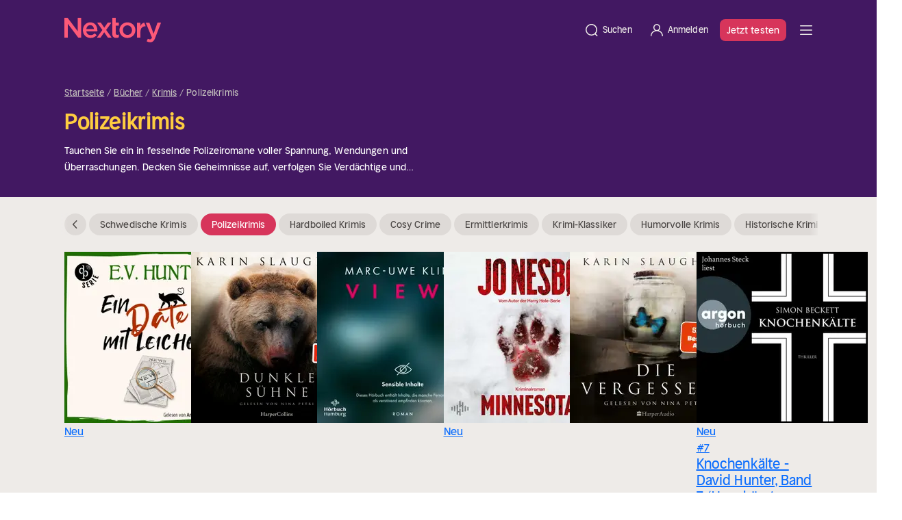

--- FILE ---
content_type: text/html;charset=utf-8
request_url: https://nextory.com/ch/category/books/polizeikrimis-24
body_size: 99608
content:
<!DOCTYPE html><html  dir="ltr" lang="de-CH" class=""><head><meta charset="utf-8">
<meta name="viewport" content="width=device-width, initial-scale=1">
<title>Polizeikrimis – Hörbücher und E-Books</title>
<style>@font-face { font-family: "Nextory Sans Headline Regular fallback"; src: local("Segoe UI"); size-adjust: 102.4%; ascent-override: 95.7031%; descent-override: 26.3672%; line-gap-override: 0%; } @font-face { font-family: "Nextory Sans Headline Regular fallback"; src: local("Roboto"); size-adjust: 102.0628%; ascent-override: 96.0193%; descent-override: 26.4543%; line-gap-override: 0%; } @font-face { font-family: "Nextory Sans Headline Regular fallback"; src: local("Helvetica Neue"); size-adjust: 100.8889%; ascent-override: 97.1366%; descent-override: 26.7621%; line-gap-override: 0%; } @font-face { font-family: "Nextory Sans Headline Regular fallback"; src: local("Arial"); size-adjust: 101.8392%; ascent-override: 96.2301%; descent-override: 26.5124%; line-gap-override: 0%; } @font-face { font-family: "Nextory Sans Headline Regular fallback"; src: local("Noto Sans"); size-adjust: 95.7806%; ascent-override: 102.3172%; descent-override: 28.1894%; line-gap-override: 0%; } @font-face { font-family: "Nextory Sans Headline Demi-Bold fallback"; src: local("Segoe UI"); size-adjust: 101.0467%; ascent-override: 96.9849%; descent-override: 26.7203%; line-gap-override: 0%; } @font-face { font-family: "Nextory Sans Headline Demi-Bold fallback"; src: local("Roboto"); size-adjust: 100.7139%; ascent-override: 97.3053%; descent-override: 26.8086%; line-gap-override: 0%; } @font-face { font-family: "Nextory Sans Headline Demi-Bold fallback"; src: local("Helvetica Neue"); size-adjust: 99.5556%; ascent-override: 98.4375%; descent-override: 27.1205%; line-gap-override: 0%; } @font-face { font-family: "Nextory Sans Headline Demi-Bold fallback"; src: local("Arial"); size-adjust: 100.4933%; ascent-override: 97.5189%; descent-override: 26.8675%; line-gap-override: 0%; } @font-face { font-family: "Nextory Sans Headline Demi-Bold fallback"; src: local("Noto Sans"); size-adjust: 94.5148%; ascent-override: 103.6875%; descent-override: 28.567%; line-gap-override: 0%; } @font-face { font-family: "Nextory Sans Regular fallback"; src: local("Segoe UI"); size-adjust: 102.6256%; ascent-override: 95.4928%; descent-override: 26.3092%; line-gap-override: 0%; } @font-face { font-family: "Nextory Sans Regular fallback"; src: local("Roboto"); size-adjust: 102.2876%; ascent-override: 95.8083%; descent-override: 26.3962%; line-gap-override: 0%; } @font-face { font-family: "Nextory Sans Regular fallback"; src: local("Helvetica Neue"); size-adjust: 101.1111%; ascent-override: 96.9231%; descent-override: 26.7033%; line-gap-override: 0%; } @font-face { font-family: "Nextory Sans Regular fallback"; src: local("Arial"); size-adjust: 102.0635%; ascent-override: 96.0186%; descent-override: 26.4541%; line-gap-override: 0%; } @font-face { font-family: "Nextory Sans Regular fallback"; src: local("Noto Sans"); size-adjust: 95.9916%; ascent-override: 102.0923%; descent-override: 28.1275%; line-gap-override: 0%; } @font-face { font-family: "Nextory Sans Medium fallback"; src: local("Segoe UI"); size-adjust: 104.2044%; ascent-override: 94.0459%; descent-override: 25.9106%; line-gap-override: 0%; } @font-face { font-family: "Nextory Sans Medium fallback"; src: local("Roboto"); size-adjust: 103.8613%; ascent-override: 94.3567%; descent-override: 25.9962%; line-gap-override: 0%; } @font-face { font-family: "Nextory Sans Medium fallback"; src: local("Helvetica Neue"); size-adjust: 102.6667%; ascent-override: 95.4545%; descent-override: 26.2987%; line-gap-override: 0%; } @font-face { font-family: "Nextory Sans Medium fallback"; src: local("Arial"); size-adjust: 103.6337%; ascent-override: 94.5638%; descent-override: 26.0533%; line-gap-override: 0%; } @font-face { font-family: "Nextory Sans Medium fallback"; src: local("Noto Sans"); size-adjust: 97.4684%; ascent-override: 100.5455%; descent-override: 27.7013%; line-gap-override: 0%; }  </style>
<style>:root{--bs-blue:#0d6efd;--bs-indigo:#6610f2;--bs-purple:#6f42c1;--bs-pink:#d63384;--bs-red:#dc3545;--bs-orange:#fd7e14;--bs-yellow:#ffc107;--bs-green:#198754;--bs-teal:#20c997;--bs-cyan:#0dcaf0;--bs-black:#000;--bs-white:#fff;--bs-gray:#776e6e;--bs-gray-dark:#2d2526;--bs-gray-100:#fff8f9;--bs-gray-200:#f0e7e8;--bs-gray-300:#e2d7d8;--bs-gray-400:#c7bcbd;--bs-gray-500:#a19798;--bs-gray-600:#776e6e;--bs-gray-700:#3d3435;--bs-gray-800:#2d2526;--bs-gray-900:#1a1110;--bs-primary:#0d6efd;--bs-secondary:#776e6e;--bs-success:#198754;--bs-info:#0dcaf0;--bs-warning:#ffc107;--bs-danger:#dc3545;--bs-light:#fff8f9;--bs-dark:#1a1110;--bs-primary-rgb:13,110,253;--bs-secondary-rgb:119,110,110;--bs-success-rgb:25,135,84;--bs-info-rgb:13,202,240;--bs-warning-rgb:255,193,7;--bs-danger-rgb:220,53,69;--bs-light-rgb:255,248,249;--bs-dark-rgb:26,17,16;--bs-primary-text-emphasis:#052c65;--bs-secondary-text-emphasis:#302c2c;--bs-success-text-emphasis:#0a3622;--bs-info-text-emphasis:#055160;--bs-warning-text-emphasis:#664d03;--bs-danger-text-emphasis:#58151c;--bs-light-text-emphasis:#3d3435;--bs-dark-text-emphasis:#3d3435;--bs-primary-bg-subtle:#cfe2ff;--bs-secondary-bg-subtle:#e4e2e2;--bs-success-bg-subtle:#d1e7dd;--bs-info-bg-subtle:#cff4fc;--bs-warning-bg-subtle:#fff3cd;--bs-danger-bg-subtle:#f8d7da;--bs-light-bg-subtle:#fffcfc;--bs-dark-bg-subtle:#c7bcbd;--bs-primary-border-subtle:#9ec5fe;--bs-secondary-border-subtle:#c9c5c5;--bs-success-border-subtle:#a3cfbb;--bs-info-border-subtle:#9eeaf9;--bs-warning-border-subtle:#ffe69c;--bs-danger-border-subtle:#f1aeb5;--bs-light-border-subtle:#f0e7e8;--bs-dark-border-subtle:#a19798;--bs-white-rgb:255,255,255;--bs-black-rgb:0,0,0;--bs-font-sans-serif:system-ui,-apple-system,"Segoe UI",Roboto,"Helvetica Neue","Noto Sans","Liberation Sans",Arial,sans-serif,"Apple Color Emoji","Segoe UI Emoji","Segoe UI Symbol","Noto Color Emoji";--bs-font-monospace:SFMono-Regular,Menlo,Monaco,Consolas,"Liberation Mono","Courier New",monospace;--bs-gradient:linear-gradient(180deg,hsla(0,0%,100%,.15),hsla(0,0%,100%,0));--bs-body-font-family:var(--bs-font-sans-serif);--bs-body-font-size:1rem;--bs-body-font-weight:400;--bs-body-line-height:1.5;--bs-body-color:#1a1110;--bs-body-color-rgb:26,17,16;--bs-body-bg:#fff;--bs-body-bg-rgb:255,255,255;--bs-emphasis-color:#000;--bs-emphasis-color-rgb:0,0,0;--bs-secondary-color:rgba(26,17,16,.75);--bs-secondary-color-rgb:26,17,16;--bs-secondary-bg:#f0e7e8;--bs-secondary-bg-rgb:240,231,232;--bs-tertiary-color:rgba(26,17,16,.5);--bs-tertiary-color-rgb:26,17,16;--bs-tertiary-bg:#fff8f9;--bs-tertiary-bg-rgb:255,248,249;--bs-heading-color:inherit;--bs-link-color:#0d6efd;--bs-link-color-rgb:13,110,253;--bs-link-decoration:underline;--bs-link-hover-color:#d7355b;--bs-link-hover-color-rgb:215,53,91;--bs-code-color:#d63384;--bs-highlight-color:#1a1110;--bs-highlight-bg:#fef8e4;--bs-border-width:1px;--bs-border-style:solid;--bs-border-color:#e2d7d8;--bs-border-color-translucent:rgba(0,0,0,.175);--bs-border-radius:.375rem;--bs-border-radius-sm:.25rem;--bs-border-radius-lg:.5rem;--bs-border-radius-xl:1rem;--bs-border-radius-xxl:2rem;--bs-border-radius-2xl:var(--bs-border-radius-xxl);--bs-border-radius-pill:50rem;--bs-box-shadow:0 .5rem 1rem rgba(0,0,0,.15);--bs-box-shadow-sm:0 .125rem .25rem rgba(0,0,0,.075);--bs-box-shadow-lg:0 1rem 3rem rgba(0,0,0,.175);--bs-box-shadow-inset:inset 0 1px 2px rgba(0,0,0,.075);--bs-focus-ring-width:.25rem;--bs-focus-ring-opacity:.25;--bs-focus-ring-color:rgba(13,110,253,.25);--bs-form-valid-color:#198754;--bs-form-valid-border-color:#198754;--bs-form-invalid-color:#dc3545;--bs-form-invalid-border-color:#dc3545}.container,.container-fluid,.container-lg,.container-xl,.container-xxl{--bs-gutter-x:1.5rem;--bs-gutter-y:0;margin-left:auto;margin-right:auto;padding-left:calc(var(--bs-gutter-x)*.5);padding-right:calc(var(--bs-gutter-x)*.5);width:100%}@media(min-width:576px){.container{max-width:540px}}@media(min-width:768px){.container{max-width:720px}}@media(min-width:992px){.container,.container-lg{max-width:960px}}@media(min-width:1200px){.container,.container-lg,.container-xl{max-width:1140px}}@media(min-width:1400px){.container,.container-lg,.container-xl,.container-xxl{max-width:1320px}}.row{--bs-gutter-x:1.5rem;--bs-gutter-y:0;display:flex;flex-wrap:wrap;margin-left:calc(var(--bs-gutter-x)*-.5);margin-right:calc(var(--bs-gutter-x)*-.5);margin-top:calc(var(--bs-gutter-y)*-1)}.row>*{flex-shrink:0;margin-top:var(--bs-gutter-y);max-width:100%;padding-left:calc(var(--bs-gutter-x)*.5);padding-right:calc(var(--bs-gutter-x)*.5);width:100%}.col{flex:1 0 0}.col-auto{flex:0 0 auto;width:auto}.col-2{flex:0 0 auto;width:16.66666667%}.col-6{flex:0 0 auto;width:50%}.col-8{flex:0 0 auto;width:66.66666667%}.col-10{flex:0 0 auto;width:83.33333333%}.col-11{flex:0 0 auto;width:91.66666667%}.col-12{flex:0 0 auto;width:100%}.offset-2{margin-left:16.66666667%}.g-0{--bs-gutter-x:0;--bs-gutter-y:0}.gy-16{--bs-gutter-y:1.6rem}.g-30{--bs-gutter-x:3rem;--bs-gutter-y:3rem}.g-32{--bs-gutter-x:3.2rem;--bs-gutter-y:3.2rem}@media(min-width:576px){.col-sm{flex:1 0 0}.col-sm-auto{flex:0 0 auto;width:auto}.col-sm-4{flex:0 0 auto;width:33.33333333%}.col-sm-6{flex:0 0 auto;width:50%}.col-sm-8{flex:0 0 auto;width:66.66666667%}.col-sm-9{flex:0 0 auto;width:75%}.col-sm-10{flex:0 0 auto;width:83.33333333%}.col-sm-12{flex:0 0 auto;width:100%}.offset-sm-2{margin-left:16.66666667%}.offset-sm-3{margin-left:25%}}@media(min-width:768px){.col-md{flex:1 0 0}.col-md-auto{flex:0 0 auto;width:auto}.col-md-3{flex:0 0 auto;width:25%}.col-md-4{flex:0 0 auto;width:33.33333333%}.col-md-5{flex:0 0 auto;width:41.66666667%}.col-md-6{flex:0 0 auto;width:50%}.col-md-7{flex:0 0 auto;width:58.33333333%}.col-md-8{flex:0 0 auto;width:66.66666667%}.col-md-10{flex:0 0 auto;width:83.33333333%}.col-md-12{flex:0 0 auto;width:100%}.offset-md-1{margin-left:8.33333333%}.offset-md-2{margin-left:16.66666667%}}@media(min-width:992px){.col-lg-2{flex:0 0 auto;width:16.66666667%}.col-lg-3{flex:0 0 auto;width:25%}.col-lg-4{flex:0 0 auto;width:33.33333333%}.col-lg-5{flex:0 0 auto;width:41.66666667%}.col-lg-6{flex:0 0 auto;width:50%}.col-lg-7{flex:0 0 auto;width:58.33333333%}.col-lg-8{flex:0 0 auto;width:66.66666667%}.col-lg-9{flex:0 0 auto;width:75%}.col-lg-10{flex:0 0 auto;width:83.33333333%}.offset-lg-0{margin-left:0}.offset-lg-1{margin-left:8.33333333%}.offset-lg-2{margin-left:16.66666667%}.offset-lg-3{margin-left:25%}}@media(min-width:1200px){.col-xl-3{flex:0 0 auto;width:25%}.col-xl-4{flex:0 0 auto;width:33.33333333%}.col-xl-5{flex:0 0 auto;width:41.66666667%}.col-xl-6{flex:0 0 auto;width:50%}}.ratio{position:relative;width:100%}.ratio:before{content:"";display:block;padding-top:var(--bs-aspect-ratio)}.ratio>*{height:100%;left:0;position:absolute;top:0;width:100%}.ratio-1x1{--bs-aspect-ratio:100%}.sticky-top{position:sticky;top:0;z-index:1020}@media(min-width:992px){.sticky-lg-top{position:sticky;top:0;z-index:1020}}.hstack{align-items:center;flex-direction:row}.hstack,.vstack{align-self:stretch;display:flex}.vstack{flex:1 1 auto;flex-direction:column}.visually-hidden{height:1px!important;margin:-1px!important;overflow:hidden!important;padding:0!important;width:1px!important;clip:rect(0,0,0,0)!important;border:0!important;white-space:nowrap!important}.visually-hidden:not(caption){position:absolute!important}.visually-hidden *{overflow:hidden!important}.text-truncate{overflow:hidden;text-overflow:ellipsis;white-space:nowrap}*,:after,:before{box-sizing:border-box}@media(prefers-reduced-motion:no-preference){:root{scroll-behavior:smooth}}body{background-color:var(--bs-body-bg);color:var(--bs-body-color);font-family:var(--bs-body-font-family);font-size:var(--bs-body-font-size);font-weight:var(--bs-body-font-weight);line-height:var(--bs-body-line-height);margin:0;text-align:var(--bs-body-text-align);-webkit-text-size-adjust:100%;-webkit-tap-highlight-color:rgba(0,0,0,0)}hr{border:0;border-top:var(--bs-border-width) solid;color:inherit;margin:1.6rem 0;opacity:1}h1,h2,h3,h4,h5,h6{color:var(--bs-heading-color);font-weight:500;line-height:1.2;margin-bottom:.8rem;margin-top:0}h1{font-size:calc(1.375rem + 1.5vw)}@media(min-width:1200px){h1{font-size:2.5rem}}h2{font-size:calc(1.325rem + .9vw)}@media(min-width:1200px){h2{font-size:2rem}}h3{font-size:calc(1.3rem + .6vw)}@media(min-width:1200px){h3{font-size:1.75rem}}h4{font-size:calc(1.275rem + .3vw)}@media(min-width:1200px){h4{font-size:1.5rem}}h5{font-size:1.25rem}h6{font-size:1rem}p{margin-top:0}address,p{margin-bottom:1rem}address{font-style:normal;line-height:inherit}ol,ul{padding-left:2rem}dl,ol,ul{margin-bottom:1rem;margin-top:0}ol ol,ol ul,ul ol,ul ul{margin-bottom:0}dt{font-weight:700}dd{margin-bottom:.5rem;margin-left:0}blockquote{margin:0 0 1rem}b,strong{font-weight:bolder}small{font-size:.875em}sub,sup{font-size:.75em;line-height:0;position:relative;vertical-align:baseline}sub{bottom:-.25em}sup{top:-.5em}a{color:rgba(var(--bs-link-color-rgb),var(--bs-link-opacity,1));text-decoration:underline}a:hover{--bs-link-color-rgb:var(--bs-link-hover-color-rgb)}a:not([href]):not([class]),a:not([href]):not([class]):hover{color:inherit;text-decoration:none}code{color:var(--bs-code-color);font-family:var(--bs-font-monospace);font-size:1em;font-size:.875em;word-wrap:break-word}a>code{color:inherit}img,svg{vertical-align:middle}table{border-collapse:collapse;caption-side:bottom}th{text-align:inherit;text-align:-webkit-match-parent}tbody,td,th,thead,tr{border:0 solid;border-color:inherit}label{display:inline-block}button{border-radius:0}button:focus:not(:focus-visible){outline:0}button,input,select,textarea{font-family:inherit;font-size:inherit;line-height:inherit;margin:0}button,select{text-transform:none}[role=button]{cursor:pointer}select{word-wrap:normal}select:disabled{opacity:1}[list]:not([type=date]):not([type=datetime-local]):not([type=month]):not([type=week]):not([type=time])::-webkit-calendar-picker-indicator{display:none!important}[type=button],[type=reset],[type=submit],button{-webkit-appearance:button}[type=button]:not(:disabled),[type=reset]:not(:disabled),[type=submit]:not(:disabled),button:not(:disabled){cursor:pointer}::-moz-focus-inner{border-style:none;padding:0}textarea{resize:vertical}fieldset{border:0;margin:0;min-width:0;padding:0}legend{float:left;font-size:calc(1.275rem + .3vw);line-height:inherit;margin-bottom:.5rem;padding:0;width:100%}@media(min-width:1200px){legend{font-size:1.5rem}}legend+*{clear:left}::-webkit-datetime-edit-day-field,::-webkit-datetime-edit-fields-wrapper,::-webkit-datetime-edit-hour-field,::-webkit-datetime-edit-minute,::-webkit-datetime-edit-month-field,::-webkit-datetime-edit-text,::-webkit-datetime-edit-year-field{padding:0}::-webkit-inner-spin-button{height:auto}[type=search]{-webkit-appearance:textfield;outline-offset:-2px}[type=search]::-webkit-search-cancel-button{cursor:pointer;filter:grayscale(1)}::-webkit-search-decoration{-webkit-appearance:none}::-webkit-color-swatch-wrapper{padding:0}::file-selector-button{-webkit-appearance:button;font:inherit}output{display:inline-block}summary{cursor:pointer;display:list-item}progress{vertical-align:baseline}[hidden]{display:none!important}.tooltip{--bs-tooltip-zindex:1080;--bs-tooltip-max-width:36rem;--bs-tooltip-padding-x:0;--bs-tooltip-padding-y:0;--bs-tooltip-margin:0;--bs-tooltip-font-size: calc(1.265rem + .18vw) }@media(min-width:1200px){.tooltip{--bs-tooltip-font-size:1.4rem}}.tooltip{--bs-tooltip-color:#6e6868;--bs-tooltip-bg:#fff;--bs-tooltip-border-radius:0;--bs-tooltip-opacity:1;--bs-tooltip-arrow-width:1.6rem;--bs-tooltip-arrow-height:.8rem;display:block;font-family:var(--bs-font-sans-serif);font-size:var(--bs-tooltip-font-size);font-style:normal;font-weight:400;letter-spacing:normal;line-break:auto;line-height:1.5;margin:var(--bs-tooltip-margin);text-align:left;text-align:start;text-decoration:none;text-shadow:none;text-transform:none;white-space:normal;word-break:normal;word-spacing:normal;z-index:var(--bs-tooltip-zindex);word-wrap:break-word;opacity:0}.tooltip.show{opacity:var(--bs-tooltip-opacity)}.tooltip .tooltip-arrow{display:block;height:var(--bs-tooltip-arrow-height);width:var(--bs-tooltip-arrow-width)}.tooltip .tooltip-arrow:before{border-color:transparent;border-style:solid;content:"";position:absolute}.tooltip-inner{background-color:var(--bs-tooltip-bg);border-radius:var(--bs-tooltip-border-radius);color:var(--bs-tooltip-color);max-width:var(--bs-tooltip-max-width);padding:var(--bs-tooltip-padding-y) var(--bs-tooltip-padding-x);text-align:center}.align-top{vertical-align:top!important}.object-fit-cover{-o-object-fit:cover!important;object-fit:cover!important}.opacity-25{opacity:.25!important}.opacity-50{opacity:.5!important}.opacity-100{opacity:1!important}.overflow-hidden{overflow:hidden!important}.overflow-x-hidden{overflow-x:hidden!important}.d-inline{display:inline!important}.d-inline-block{display:inline-block!important}.accordion-head,.d-block{display:block!important}.d-grid{display:grid!important}.d-flex{display:flex!important}.d-inline-flex{display:inline-flex!important}.d-none{display:none!important}.shadow{box-shadow:var(--bs-box-shadow)!important}.position-relative{position:relative!important}.position-absolute{position:absolute!important}.position-fixed{position:fixed!important}.position-sticky{position:sticky!important}.top-0{top:0!important}.bottom-0{bottom:0!important}.start-0{left:0!important}.end-0{right:0!important}.border-0{border:0!important}.border-start{border-left:var(--bs-border-width) var(--bs-border-style) var(--bs-border-color)!important}.border-secondary{--bs-border-opacity:1;border-color:rgba(var(--bs-secondary-rgb),var(--bs-border-opacity))!important}.border-3{border-width:3px!important}.w-25{width:25%!important}.w-50{width:50%!important}.w-75{width:75%!important}.w-100{width:100%!important}.w-auto{width:auto!important}.h-100{height:100%!important}.mh-100{max-height:100%!important}.flex-row{flex-direction:row!important}.flex-column{flex-direction:column!important}.flex-row-reverse{flex-direction:row-reverse!important}.flex-column-reverse{flex-direction:column-reverse!important}.flex-grow-0{flex-grow:0!important}.flex-grow-1{flex-grow:1!important}.flex-shrink-0{flex-shrink:0!important}.flex-wrap{flex-wrap:wrap!important}.flex-nowrap{flex-wrap:nowrap!important}.justify-content-start{justify-content:flex-start!important}.justify-content-end{justify-content:flex-end!important}.justify-content-center{justify-content:center!important}.justify-content-between{justify-content:space-between!important}.align-items-start{align-items:flex-start!important}.align-items-center{align-items:center!important}.align-items-baseline{align-items:baseline!important}.align-content-end{align-content:flex-end!important}.align-content-center{align-content:center!important}.align-self-start{align-self:flex-start!important}.align-self-center{align-self:center!important}.order-1{order:1!important}.order-2{order:2!important}.order-3{order:3!important}.order-4{order:4!important}.m-0{margin:0!important}.m-4{margin:.4rem!important}.m-8{margin:.8rem!important}.m-16{margin:1.6rem!important}.m-48{margin:4.8rem!important}.m-auto{margin:auto!important}.mx-0{margin-left:0!important;margin-right:0!important}.mx-4{margin-left:.4rem!important;margin-right:.4rem!important}.mx-8{margin-left:.8rem!important;margin-right:.8rem!important}.mx-12{margin-left:1.2rem!important;margin-right:1.2rem!important}.mx-16{margin-left:1.6rem!important;margin-right:1.6rem!important}.mx-24{margin-left:2.4rem!important;margin-right:2.4rem!important}.mx-32{margin-left:3.2rem!important;margin-right:3.2rem!important}.mx-auto{margin-left:auto!important;margin-right:auto!important}.my-0{margin-bottom:0!important;margin-top:0!important}.my-8{margin-bottom:.8rem!important;margin-top:.8rem!important}.my-12{margin-bottom:1.2rem!important;margin-top:1.2rem!important}.my-16{margin-bottom:1.6rem!important;margin-top:1.6rem!important}.my-24{margin-bottom:2.4rem!important;margin-top:2.4rem!important}.my-32{margin-bottom:3.2rem!important;margin-top:3.2rem!important}.my-40{margin-bottom:4rem!important;margin-top:4rem!important}.my-48{margin-bottom:4.8rem!important;margin-top:4.8rem!important}.my-64{margin-bottom:6.4rem!important;margin-top:6.4rem!important}.my-auto{margin-bottom:auto!important;margin-top:auto!important}.mt-0{margin-top:0!important}.mt-4{margin-top:.4rem!important}.mt-8{margin-top:.8rem!important}.mt-12{margin-top:1.2rem!important}.accordion-head,.mt-16{margin-top:1.6rem!important}.mt-20{margin-top:2rem!important}.mt-24{margin-top:2.4rem!important}.mt-32{margin-top:3.2rem!important}.mt-40{margin-top:4rem!important}.mt-48{margin-top:4.8rem!important}.mt-56{margin-top:5.6rem!important}.mt-60{margin-top:6rem!important}.mt-64{margin-top:6.4rem!important}.mt-80{margin-top:8rem!important}.me-0{margin-right:0!important}.me-4{margin-right:.4rem!important}.me-8{margin-right:.8rem!important}.me-12{margin-right:1.2rem!important}.me-16{margin-right:1.6rem!important}.me-24{margin-right:2.4rem!important}.me-auto{margin-right:auto!important}.mb-0{margin-bottom:0!important}.mb-4{margin-bottom:.4rem!important}.mb-8{margin-bottom:.8rem!important}.mb-12{margin-bottom:1.2rem!important}.accordion-section:not(:last-child),.mb-16{margin-bottom:1.6rem!important}.mb-20{margin-bottom:2rem!important}.mb-24{margin-bottom:2.4rem!important}.mb-32{margin-bottom:3.2rem!important}.mb-40{margin-bottom:4rem!important}.mb-48{margin-bottom:4.8rem!important}.mb-56{margin-bottom:5.6rem!important}.mb-60{margin-bottom:6rem!important}.mb-64{margin-bottom:6.4rem!important}.mb-80{margin-bottom:8rem!important}.mb-100{margin-bottom:10rem!important}.ms-4{margin-left:.4rem!important}.ms-8{margin-left:.8rem!important}.ms-12{margin-left:1.2rem!important}.ms-16{margin-left:1.6rem!important}.ms-30{margin-left:3rem!important}.ms-auto{margin-left:auto!important}.p-0{padding:0!important}.p-4{padding:.4rem!important}.p-8{padding:.8rem!important}.p-12{padding:1.2rem!important}.p-16{padding:1.6rem!important}.p-20{padding:2rem!important}.accordion-body,.p-24{padding:2.4rem!important}.p-30{padding:3rem!important}.p-32{padding:3.2rem!important}.p-40{padding:4rem!important}.p-100{padding:10rem!important}.px-0{padding-left:0!important;padding-right:0!important}.px-4{padding-left:.4rem!important;padding-right:.4rem!important}.px-8{padding-left:.8rem!important;padding-right:.8rem!important}.px-12{padding-left:1.2rem!important;padding-right:1.2rem!important}.px-16{padding-left:1.6rem!important;padding-right:1.6rem!important}.px-20{padding-left:2rem!important;padding-right:2rem!important}.accordion-head,.px-24{padding-left:2.4rem!important;padding-right:2.4rem!important}.px-32{padding-left:3.2rem!important;padding-right:3.2rem!important}.px-48{padding-left:4.8rem!important;padding-right:4.8rem!important}.px-64{padding-left:6.4rem!important;padding-right:6.4rem!important}.py-0{padding-bottom:0!important;padding-top:0!important}.py-4{padding-bottom:.4rem!important;padding-top:.4rem!important}.py-8{padding-bottom:.8rem!important;padding-top:.8rem!important}.py-12{padding-bottom:1.2rem!important;padding-top:1.2rem!important}.accordion-head,.py-16{padding-bottom:1.6rem!important;padding-top:1.6rem!important}.py-20{padding-bottom:2rem!important;padding-top:2rem!important}.py-24{padding-bottom:2.4rem!important;padding-top:2.4rem!important}.py-30{padding-bottom:3rem!important;padding-top:3rem!important}.py-32{padding-bottom:3.2rem!important;padding-top:3.2rem!important}.py-40{padding-bottom:4rem!important;padding-top:4rem!important}.py-48{padding-bottom:4.8rem!important;padding-top:4.8rem!important}.py-56{padding-bottom:5.6rem!important;padding-top:5.6rem!important}.py-60{padding-bottom:6rem!important;padding-top:6rem!important}.py-64{padding-bottom:6.4rem!important;padding-top:6.4rem!important}.py-80{padding-bottom:8rem!important;padding-top:8rem!important}.py-120{padding-bottom:12rem!important;padding-top:12rem!important}.pt-0{padding-top:0!important}.pt-4{padding-top:.4rem!important}.pt-8{padding-top:.8rem!important}.pt-12{padding-top:1.2rem!important}.pt-16{padding-top:1.6rem!important}.pt-20{padding-top:2rem!important}.pt-24{padding-top:2.4rem!important}.pt-30{padding-top:3rem!important}.pt-32{padding-top:3.2rem!important}.pt-40{padding-top:4rem!important}.pt-48{padding-top:4.8rem!important}.pt-80{padding-top:8rem!important}.pt-120{padding-top:12rem!important}.pe-0{padding-right:0!important}.pe-4{padding-right:.4rem!important}.pe-8{padding-right:.8rem!important}.pe-12{padding-right:1.2rem!important}.pe-16{padding-right:1.6rem!important}.pe-20{padding-right:2rem!important}.pe-24{padding-right:2.4rem!important}.pe-32{padding-right:3.2rem!important}.pb-0{padding-bottom:0!important}.pb-4{padding-bottom:.4rem!important}.pb-8{padding-bottom:.8rem!important}.pb-12{padding-bottom:1.2rem!important}.accordion-section:not(:last-child),.pb-16{padding-bottom:1.6rem!important}.pb-24{padding-bottom:2.4rem!important}.pb-30{padding-bottom:3rem!important}.pb-32{padding-bottom:3.2rem!important}.pb-40{padding-bottom:4rem!important}.pb-60{padding-bottom:6rem!important}.pb-64{padding-bottom:6.4rem!important}.pb-120{padding-bottom:12rem!important}.ps-0{padding-left:0!important}.ps-4{padding-left:.4rem!important}.ps-8{padding-left:.8rem!important}.ps-16,.simple-form-group .checkbox__label{padding-left:1.6rem!important}.ps-20{padding-left:2rem!important}.ps-24{padding-left:2.4rem!important}.ps-32{padding-left:3.2rem!important}.gap-4{gap:.4rem!important}.gap-8{gap:.8rem!important}.gap-12{gap:1.2rem!important}.gap-16{gap:1.6rem!important}.gap-20{gap:2rem!important}.gap-24{gap:2.4rem!important}.gap-30{gap:3rem!important}.fw-normal{font-weight:400!important}.fw-medium{font-weight:500!important}.fw-bold{font-weight:700!important}.text-start{text-align:left!important}.text-end{text-align:right!important}.text-center{text-align:center!important}.text-decoration-none{text-decoration:none!important}.text-decoration-underline{text-decoration:underline!important}.text-decoration-line-through{text-decoration:line-through!important}.text-capitalize{text-transform:capitalize!important}.text-nowrap{white-space:nowrap!important}.text-break{word-wrap:break-word!important;word-break:break-word!important}.text-danger{--bs-text-opacity:1;color:rgba(var(--bs-danger-rgb),var(--bs-text-opacity))!important}.text-white{--bs-text-opacity:1;color:rgba(var(--bs-white-rgb),var(--bs-text-opacity))!important}.bg-white{--bs-bg-opacity:1;background-color:rgba(var(--bs-white-rgb),var(--bs-bg-opacity))!important}.bg-transparent{--bs-bg-opacity:1;background-color:transparent!important}.pe-none{pointer-events:none!important}.rounded-2{border-radius:var(--bs-border-radius)!important}.rounded-5{border-radius:var(--bs-border-radius-xxl)!important}.rounded-circle{border-radius:50%!important}.visible{visibility:visible!important}.invisible{visibility:hidden!important}@media(min-width:576px){.d-sm-inline-block{display:inline-block!important}.d-sm-block{display:block!important}.d-sm-flex{display:flex!important}.flex-sm-row{flex-direction:row!important}.justify-content-sm-start{justify-content:flex-start!important}.mx-sm-16{margin-left:1.6rem!important;margin-right:1.6rem!important}.mt-sm-0{margin-top:0!important}.me-sm-24{margin-right:2.4rem!important}.mb-sm-0{margin-bottom:0!important}.mb-sm-16{margin-bottom:1.6rem!important}.mb-sm-24{margin-bottom:2.4rem!important}.ms-sm-24{margin-left:2.4rem!important}.px-sm-0{padding-left:0!important;padding-right:0!important}.px-sm-48{padding-left:4.8rem!important;padding-right:4.8rem!important}.py-sm-32{padding-bottom:3.2rem!important;padding-top:3.2rem!important}.py-sm-40{padding-bottom:4rem!important;padding-top:4rem!important}.py-sm-80{padding-bottom:8rem!important;padding-top:8rem!important}.pt-sm-40{padding-top:4rem!important}.pt-sm-64{padding-top:6.4rem!important}.pb-sm-80{padding-bottom:8rem!important}.text-sm-start{text-align:left!important}}@media(min-width:768px){.d-md-inline-block{display:inline-block!important}.d-md-block{display:block!important}.d-md-flex{display:flex!important}.d-md-none{display:none!important}.flex-md-row{flex-direction:row!important}.justify-content-md-start{justify-content:flex-start!important}.justify-content-md-end{justify-content:flex-end!important}.justify-content-md-center{justify-content:center!important}.justify-content-md-between{justify-content:space-between!important}.align-items-md-center{align-items:center!important}.align-content-md-center{align-content:center!important}.mx-md-0{margin-left:0!important;margin-right:0!important}.mx-md-12{margin-left:1.2rem!important;margin-right:1.2rem!important}.my-md-16{margin-bottom:1.6rem!important;margin-top:1.6rem!important}.my-md-32{margin-bottom:3.2rem!important;margin-top:3.2rem!important}.mt-md-0{margin-top:0!important}.mt-md-12{margin-top:1.2rem!important}.mt-md-32{margin-top:3.2rem!important}.mt-md-40{margin-top:4rem!important}.mt-md-48{margin-top:4.8rem!important}.mb-md-0{margin-bottom:0!important}.mb-md-12{margin-bottom:1.2rem!important}.mb-md-16{margin-bottom:1.6rem!important}.mb-md-24{margin-bottom:2.4rem!important}.mb-md-30{margin-bottom:3rem!important}.mb-md-32{margin-bottom:3.2rem!important}.mb-md-40{margin-bottom:4rem!important}.mb-md-64{margin-bottom:6.4rem!important}.p-md-24{padding:2.4rem!important}.px-md-0{padding-left:0!important;padding-right:0!important}.px-md-8{padding-left:.8rem!important;padding-right:.8rem!important}.px-md-16{padding-left:1.6rem!important;padding-right:1.6rem!important}.px-md-48{padding-left:4.8rem!important;padding-right:4.8rem!important}.px-md-64{padding-left:6.4rem!important;padding-right:6.4rem!important}.px-md-120{padding-left:12rem!important;padding-right:12rem!important}.py-md-20{padding-bottom:2rem!important;padding-top:2rem!important}.py-md-40{padding-bottom:4rem!important;padding-top:4rem!important}.py-md-60{padding-bottom:6rem!important;padding-top:6rem!important}.py-md-64{padding-bottom:6.4rem!important;padding-top:6.4rem!important}.py-md-120{padding-bottom:12rem!important;padding-top:12rem!important}.pt-md-40{padding-top:4rem!important}.pt-md-48{padding-top:4.8rem!important}.pt-md-60{padding-top:6rem!important}.pt-md-64{padding-top:6.4rem!important}.pe-md-16{padding-right:1.6rem!important}.pb-md-0{padding-bottom:0!important}.pb-md-8{padding-bottom:.8rem!important}.pb-md-32{padding-bottom:3.2rem!important}.pb-md-40{padding-bottom:4rem!important}.pb-md-48{padding-bottom:4.8rem!important}.pb-md-60{padding-bottom:6rem!important}.gap-md-30{gap:3rem!important}}@media(min-width:992px){.d-lg-block{display:block!important}.d-lg-flex{display:flex!important}.d-lg-none{display:none!important}.flex-lg-row{flex-direction:row!important}.justify-content-lg-start{justify-content:flex-start!important}.justify-content-lg-end{justify-content:flex-end!important}.justify-content-lg-center{justify-content:center!important}.justify-content-lg-between{justify-content:space-between!important}.align-items-lg-start{align-items:flex-start!important}.align-items-lg-center{align-items:center!important}.align-content-lg-center{align-content:center!important}.order-lg-1{order:1!important}.order-lg-2{order:2!important}.order-lg-3{order:3!important}.order-lg-4{order:4!important}.m-lg-8{margin:.8rem!important}.mx-lg-0{margin-left:0!important;margin-right:0!important}.mx-lg-64{margin-left:6.4rem!important;margin-right:6.4rem!important}.mt-lg-0{margin-top:0!important}.mt-lg-8{margin-top:.8rem!important}.mt-lg-24{margin-top:2.4rem!important}.mt-lg-32{margin-top:3.2rem!important}.mt-lg-72{margin-top:7.2rem!important}.me-lg-24{margin-right:2.4rem!important}.me-lg-32{margin-right:3.2rem!important}.mb-lg-0{margin-bottom:0!important}.mb-lg-8{margin-bottom:.8rem!important}.mb-lg-16{margin-bottom:1.6rem!important}.mb-lg-24{margin-bottom:2.4rem!important}.mb-lg-30{margin-bottom:3rem!important}.mb-lg-32{margin-bottom:3.2rem!important}.mb-lg-40{margin-bottom:4rem!important}.ms-lg-0{margin-left:0!important}.ms-lg-16{margin-left:1.6rem!important}.ms-lg-24{margin-left:2.4rem!important}.ms-lg-32{margin-left:3.2rem!important}.p-lg-16{padding:1.6rem!important}.p-lg-24{padding:2.4rem!important}.px-lg-0{padding-left:0!important;padding-right:0!important}.px-lg-32{padding-left:3.2rem!important;padding-right:3.2rem!important}.px-lg-56{padding-left:5.6rem!important;padding-right:5.6rem!important}.px-lg-72{padding-left:7.2rem!important;padding-right:7.2rem!important}.px-lg-100{padding-left:10rem!important;padding-right:10rem!important}.py-lg-12{padding-bottom:1.2rem!important;padding-top:1.2rem!important}.py-lg-60{padding-bottom:6rem!important;padding-top:6rem!important}.py-lg-80{padding-bottom:8rem!important;padding-top:8rem!important}.py-lg-120{padding-bottom:12rem!important;padding-top:12rem!important}.pt-lg-32{padding-top:3.2rem!important}.pe-lg-0{padding-right:0!important}.pe-lg-24{padding-right:2.4rem!important}.pe-lg-64{padding-right:6.4rem!important}.pb-lg-0{padding-bottom:0!important}.pb-lg-32{padding-bottom:3.2rem!important}.pb-lg-64{padding-bottom:6.4rem!important}.pb-lg-80{padding-bottom:8rem!important}.pb-lg-120{padding-bottom:12rem!important}.ps-lg-0{padding-left:0!important}.ps-lg-24{padding-left:2.4rem!important}.text-lg-start{text-align:left!important}}@media(min-width:1200px){.d-xl-block{display:block!important}.align-content-xl-center{align-content:center!important}.order-xl-1{order:1!important}.order-xl-2{order:2!important}.my-xl-40{margin-bottom:4rem!important;margin-top:4rem!important}.mt-xl-64{margin-top:6.4rem!important}.mb-xl-120{margin-bottom:12rem!important}.px-xl-64{padding-left:6.4rem!important;padding-right:6.4rem!important}.px-xl-120{padding-left:12rem!important;padding-right:12rem!important}.py-xl-100{padding-bottom:10rem!important;padding-top:10rem!important}.pt-xl-80{padding-top:8rem!important}.pb-xl-120{padding-bottom:12rem!important}.ps-xl-64{padding-left:6.4rem!important}}@media(min-width:1400px){.d-xxl-inline-block{display:inline-block!important}.d-xxl-none{display:none!important}.flex-xxl-row{flex-direction:row!important}.align-items-xxl-start{align-items:flex-start!important}.align-self-xxl-center{align-self:center!important}.mt-xxl-16{margin-top:1.6rem!important}.mb-xxl-0{margin-bottom:0!important}.mb-xxl-24{margin-bottom:2.4rem!important}}.accordion-body--light{background-color:#fff}.accordion-head{text-decoration:none}.accordion-head.is-focusable:focus,.accordion-head.is-focusable:hover{cursor:pointer}.accordion-head--light{background:linear-gradient(180deg,#f8f3f1,#f3f1ef)}.accordion-head--light.is-focusable:hover{background:#c4c0bd}.accordion-head--kids,.accordion-head--kids.is-focusable:hover{background:#100020}.accordion-section:not(:last-child){border-bottom:1px solid #dedad7}.accordion-body{border-top-left-radius:0;border-top-right-radius:0}.accordion-head.is-open{border-bottom-left-radius:0;border-bottom-right-radius:0}.br-2{border-radius:.2rem}.accordion-head--kids,.accordion-head--light,.br-5{border-radius:.5rem}.br-8{border-radius:.8rem}.accordion-head--dark,.br-10{border-radius:1rem}.accordion-head.is-open{border-top-left-radius:1rem;border-top-right-radius:1rem}.accordion-body{border-bottom-left-radius:1rem;border-bottom-right-radius:1rem}.br-16{border-radius:1.6rem}.br-circle,.simple-form-group .radio input[type=radio],.simple-form-group .radio input[type=radio]:before{border-radius:50%}.br-pill{border-radius:100rem}.bg--gray-200{background-color:#f0e7e8}.bg--gray-100{background-color:#fff8f9}.bg--sand-900{background-color:#1f1c1a}.bg--sand-800{background-color:#32302d}.accordion-head--dark{background-color:#4c4846}.accordion-head--dark.is-focusable:focus,.accordion-head--dark.is-focusable:hover,.bg--sand-600{background-color:#6e6868}.bg--sand-500{background-color:#9f9b98}.bg--sand-300{background-color:#dedad7}.bg--sand-200{background-color:#eeebe8}.accordion-body--dark,.bg--sand-100{background-color:#f9f5f2}.bg--green-800{background-color:#003900}.bg--green-700{background-color:#0d6600}.bg--green-400{background-color:#a9f36a}.bg--green-200{background-color:#e5ffc7}.bg--pink-500{background-color:#d7355b}.bg--pink-400{background-color:#fc5978}.bg--pink-200{background-color:#ffe0ec}.bg--purple-900{background-color:#100020}.bg--purple-800{background-color:#290c41}.accordion-body--kids,.bg--purple-700{background-color:#421862}.bg--purple-600{background-color:#673b88}.bg--purple-500{background-color:#9364b6}.bg--purple-400{background-color:#c18fe4}.bg--purple-300{background-color:#f4cdff}.bg--purple-200{background-color:#ffeaff}.bg--yellow-500{background-color:#fecd40}.bg--yellow-400{background-color:#fedd7e}.bg--white{background-color:#fff}.divider{color:#dedad7;opacity:1;position:relative;text-align:center;width:100%}@font-face{font-display:swap;font-family:Nextory Sans Headline Demi-Bold;font-style:normal;font-weight:600;src:url(/_nuxt/NextorySans-HeadlineDemiBold.dhSTNSzY.woff2) format("woff2"),url(/_nuxt/NextorySans-HeadlineDemiBold.CV0dARjT.woff) format("woff"),url(/_nuxt/NextorySans-HeadlineDemiBold.BzX4PrwN.otf) format("opentype"),url(/_nuxt/NextorySans-HeadlineDemiBold.D5k9mAI4.ttf) format("truetype")}@font-face{font-display:swap;font-family:Nextory Sans Regular;font-style:normal;font-weight:400;src:url(/_nuxt/NextorySans-Regular.DAl_IQ24.woff2) format("woff2"),url(/_nuxt/NextorySans-Regular.CeKOns4h.woff) format("woff"),url(/_nuxt/NextorySans-Regular.DpwYNMq9.otf) format("opentype"),url(/_nuxt/NextorySans-Regular.ncaohDmp.ttf) format("truetype")}html{font-size:10px}body{color:#32302d;font-family:Twemoji Country Flags,Nextory Sans Regular,sans-serif;font-size:1.6rem;font-weight:400;letter-spacing:.01em;line-height:2.4rem}.list-style--none{list-style:none}:root{scroll-behavior:auto!important;scroll-padding-top:80px}@media(min-width:768px){:root{scroll-padding-top:88px}}.is-fullheight{min-height:calc(var(--vh, 1vh)*100)}.spacer{padding:1.5rem 0}@media(min-width:768px){.spacer{padding:2rem 0}}@media(min-width:1200px){.spacer{padding:3rem 0}}.spacer--tiny{padding:1rem 0}@media(min-width:768px){.spacer--tiny{padding:1rem 0}}@media(min-width:1200px){.spacer--tiny{padding:1.5rem 0}}.spacer--big{padding:3rem 0}@media(min-width:768px){.spacer--big{padding:4rem 0}}@media(min-width:1200px){.spacer--big{padding:6rem 0}}@media(min-width:768px){.spacer--header{padding:2rem 0}}@font-face{font-display:swap;font-family:Nextory Sans Headline Demi-Bold;font-style:normal;font-weight:600;src:url(/_nuxt/NextorySans-HeadlineDemiBold.dhSTNSzY.woff2) format("woff2"),url(/_nuxt/NextorySans-HeadlineDemiBold.CV0dARjT.woff) format("woff"),url(/_nuxt/NextorySans-HeadlineDemiBold.BzX4PrwN.otf) format("opentype"),url(/_nuxt/NextorySans-HeadlineDemiBold.D5k9mAI4.ttf) format("truetype")}@font-face{font-display:swap;font-family:Nextory Sans Regular;font-style:normal;font-weight:400;src:url(/_nuxt/NextorySans-Regular.DAl_IQ24.woff2) format("woff2"),url(/_nuxt/NextorySans-Regular.CeKOns4h.woff) format("woff"),url(/_nuxt/NextorySans-Regular.DpwYNMq9.otf) format("opentype"),url(/_nuxt/NextorySans-Regular.ncaohDmp.ttf) format("truetype")}@font-face{font-display:swap;font-family:Twemoji Country Flags;font-style:normal;font-weight:400;src:url([data-uri]) format("woff2");unicode-range:u+1f1e6,u+1f1e7,u+1f1e8,u+1f1e9,u+1f1ea,u+1f1eb,u+1f1ed,u+1f1ee,u+1f1f0,u+1f1f1,u+1f1f3,u+1f1f4,u+1f1f7,u+1f1f8,u+1f1f9}.text--gray-900{color:#1a1110!important}.text--gray-700{color:#3d3435!important}.text--gray-600{color:#776e6e!important}.text--gray-500{color:#a19798!important}.text--gray-200{color:#f0e7e8!important}.text--sand-900{color:#1f1c1a!important}.accordion-body--light,.accordion-head--light,.accordion-head--light.is-focusable:hover,.text--sand-800{color:#32302d!important}.accordion-body--dark,.simple-form-group .checkbox__label,.text--sand-700{color:#4c4846!important}.text--sand-600{color:#6e6868!important}.text--sand-500{color:#9f9b98!important}.text--sand-400{color:#c4c0bd!important}.text--sand-300{color:#dedad7!important}.text--sand-200{color:#eeebe8!important}.accordion-body--kids,.accordion-head--dark,.accordion-head--dark.is-focusable:focus,.accordion-head--dark.is-focusable:hover,.accordion-head--kids,.accordion-head--kids.is-focusable:hover,.text--sand-100{color:#f9f5f2!important}.text--green-700{color:#0d6600!important}.text--green-400{color:#a9f36a!important}.text--green-300{color:#d0ff94!important}.text--green-200{color:#e5ffc7!important}.text--pink-700{color:#730014!important}.text--pink-600{color:#a40035!important}.text--pink-500{color:#d7355b!important}.text--pink-400{color:#fc5978!important}.text--purple-900{color:#100020!important}.text--purple-800{color:#290c41!important}.text--purple-700{color:#421862!important}.text--purple-600{color:#673b88!important}.text--purple-500{color:#9364b6!important}.text--purple-400{color:#c18fe4!important}.text--purple-300{color:#f4cdff!important}.text--purple-200{color:#ffeaff!important}.text--yellow-600{color:#eaad0d!important}.text--yellow-500{color:#fecd40!important}.text--yellow-400{color:#fedd7e!important}.text--white{color:#fff!important}.hover--gray-400:focus,.hover--gray-400:hover{color:#c7bcbd!important}.hover--pink-600:focus,.hover--pink-600:hover{color:#a40035!important}.hover--pink-500:focus,.hover--pink-500:hover{color:#d7355b!important}.hover--pink-400:focus,.hover--pink-400:hover{color:#fc5978!important}.hover--purple-300:focus,.hover--purple-300:hover{color:#f4cdff!important}.heading--big,.headline--big{font-family:Twemoji Country Flags,Nextory Sans Headline Demi-Bold,sans-serif;font-size:4rem;font-weight:600;letter-spacing:-.01em;line-height:4.8rem}@media(min-width:768px){.heading--big,.headline--big{font-size:5rem;letter-spacing:-.01em;line-height:6rem}}@media(min-width:1400px){.heading--big,.headline--big{font-size:6rem;letter-spacing:-.01em;line-height:6.8rem}}.headline--big-xs{font-size:4rem;letter-spacing:-.01em;line-height:4.8rem}@media(min-width:1400px){.headline--big-xs{font-size:6rem;letter-spacing:-.01em;line-height:6.8rem}}.headline--medium{font-family:Twemoji Country Flags,Nextory Sans Headline Demi-Bold,sans-serif;font-size:2.8rem;font-weight:600;letter-spacing:-.01em;line-height:3.6rem}@media(min-width:768px){.headline--medium{font-size:3.2rem;letter-spacing:-.01em;line-height:4rem}}@media(min-width:992px){.headline--medium{font-size:3.4rem;letter-spacing:-.01em;line-height:4.4rem}}.heading--small,.headline--small{font-size:2rem;letter-spacing:-.01em;line-height:2.4rem}.heading--small,.headline--body,.headline--small{font-family:Twemoji Country Flags,Nextory Sans Headline Demi-Bold,sans-serif;font-weight:600}.headline--body{font-size:1.6rem;letter-spacing:.01em;line-height:2rem}.subtitle--big{font-family:Twemoji Country Flags,Nextory Sans Headline Demi-Bold,sans-serif;font-size:3rem;font-weight:500;letter-spacing:-.01em;line-height:3.6rem}@media(min-width:768px){.subtitle--big{font-size:3.2rem;letter-spacing:-.01em;line-height:4.4rem}}@media(min-width:1400px){.subtitle--big{font-size:4rem;letter-spacing:-.01em;line-height:4.8rem}}.subtitle--medium{font-size:2.4rem;line-height:2.8rem}.subtitle--medium,.subtitle--small{font-family:Twemoji Country Flags,Nextory Sans Headline Demi-Bold,sans-serif;font-weight:500;letter-spacing:-.01em}.subtitle--small{font-size:1.7rem;line-height:2rem}.text--body{font-size:1.6rem;letter-spacing:.01em;line-height:2.4rem}.text--body-small{font-size:1.4rem!important;letter-spacing:.01em!important;line-height:2.4rem!important}.text--italic{font-style:italic}.simple-form-group .checkbox__label,.text--meta{font-size:1.3rem!important;letter-spacing:.01em!important;line-height:1.6rem!important}.text--meta-small{font-size:1.1rem!important;letter-spacing:.01em!important;line-height:1.4rem!important}.text--link{color:inherit;cursor:pointer;text-decoration:underline}.text--link:active,.text--link:focus,.text--link:hover{color:#d7355b}.column-gap-8{-moz-column-gap:.8rem!important;column-gap:.8rem!important}.row-gap-30{row-gap:3rem!important}:root{--navbar-bg-color:#eeebe8;--navbar-text-color:#32302d;--navbar-link-hover-bg-color:rgba(0,0,0,.12)}body.theme-purple-700{--navbar-bg-color:#421862;--navbar-text-color:#eeebe8}body.theme-purple-800{--navbar-bg-color:#290c41;--navbar-text-color:#eeebe8}body.theme-purple-900{--navbar-bg-color:#100020;--navbar-text-color:#eeebe8}body.theme-sand-100{--navbar-bg-color:#f9f5f2;--navbar-text-color:#32302d}body.theme-sand-200{--navbar-bg-color:#eeebe8;--navbar-text-color:#32302d}body.theme-sand-800{--navbar-bg-color:#32302d;--navbar-text-color:#eeebe8}body.theme-gray-800{--navbar-bg-color:#2d2526;--navbar-text-color:#eeebe8}body.theme-gray-900{--navbar-bg-color:#1a1110;--navbar-text-color:#eeebe8}.button{--button-background-color:initial;--button-color:initial;--button-hover-background-color:var(--button-background-color);--button-hover-color:var(--button-color);--button-disabled-background-color:var(--button-background-color);--button-disabled-color:var(--button-color);align-items:center;background:var(--button-background-color);border:none;border-radius:.8rem;color:var(--button-color);cursor:pointer;display:inline-flex;font-family:Twemoji Country Flags,Nextory Sans Regular,sans-serif;font-size:1.6rem;font-weight:500;justify-content:center;letter-spacing:.01rem;line-height:2.4rem;padding:1.2rem 2rem;position:relative;text-decoration:none;transition:background .25s,color .25s}.button:focus,.button:hover{background:var(--button-hover-background-color);color:var(--button-hover-color)}.button.disabled,.button:disabled{background:var(--button-disabled-background-color);color:var(--button-disabled-color);cursor:default;pointer-events:none}.button--icon{padding-left:1.75rem}.button--icon>span[class*=icon]{margin-right:.5rem}.button--icon-right{padding-right:1.75rem}.button--icon-right>span[class*=icon]{margin-left:.5rem;order:1}.button--secondary{--button-color:#4c4846;--button-background-color:#dedad7;--button-hover-background-color:#c4c0bd}.button--primary{--button-color:#fff;--button-background-color:#d7355b;--button-hover-background-color:#a40035;--button-disabled-background-color:#ff98af;text-align:center}.button--purple{--button-color:#fff;--button-background-color:#673b88;--button-hover-background-color:#9364b6;--button-disabled-background-color:#9364b6}.button--yellow{--button-color:#2c2000;--button-background-color:#fecd40;--button-hover-background-color:#eaad0d;--button-disabled-background-color:#fee8a7}.button--white{--button-color:#32302d;--button-background-color:#f9f5f2;--button-hover-background-color:#fff;--button-hover-color:#d7355b;--button-disabled-background-color:#eeebe8;--button-disabled-color:#9f9b98}.button--sand{--button-color:#fff;--button-background-color:#4c4846;--button-hover-background-color:#32302d;--button-disabled-background-color:#776e6e;--button-disabled-color:#c7bcbd}.button--link{background:transparent;border-radius:0;color:inherit;font-weight:400;margin:0;padding:0;text-decoration:underline;transition:none}.button--link:active,.button--link:focus,.button--link:hover{color:#d7355b!important}.button--link:not([class*=text--]){color:inherit}.button--small{border-radius:3rem;font-size:1.4rem;font-weight:400;letter-spacing:.01rem;line-height:1.6rem}.button--small.button--icon{padding-left:1.35rem}.button--small.button--icon-right{padding-right:1.35rem}.button--small:not(.button--link){padding:.8rem 1.6rem}.button--loading{color:transparent!important;pointer-events:none}.button--loading:after{animation:button-loader-spin .8s linear infinite;border-color:#fff transparent transparent #fff;border-radius:50%;border-style:solid;border-width:3px;content:"";display:block;height:2rem;left:auto;position:absolute;top:auto;width:2rem}.button--focus-visible{border-radius:2.4rem;color:#fff;font-size:1.4rem;font-style:normal;font-weight:500;margin-top:5px;opacity:0;padding:.8rem;pointer-events:none;text-decoration:none}.button--focus-visible:focus{height:auto;opacity:1;width:auto}@keyframes button-loader-spin{0%{transform:rotate(0)}to{transform:rotate(1turn)}}.badge{border-radius:.4rem;display:inline-block;font-size:1.3rem;line-height:normal;padding:.2rem .6rem}#CybotCookiebotDialog{font-family:Nextory Sans,sans-serif!important;line-height:1.5em!important}#CybotCookiebotDialog h2{font-family:Nextory Sans Headline,sans-serif!important;font-size:1.7rem!important}input[type=date],input[type=email],input[type=password],input[type=select],input[type=tel],input[type=text]{width:100%}.simple-form-group,.simple-form-group .input-container{position:relative}.simple-form-group .input{background-color:#fff;border:1px solid #c4c0bd;border-radius:.2rem;color:#4c4846;font-family:Twemoji Country Flags,Nextory Sans Regular,sans-serif;font-size:1.7rem;font-weight:400;padding:1rem 1.5rem;transition:all .2s ease}.simple-form-group .input::-moz-placeholder{color:#6e6868}.simple-form-group .input::placeholder{color:#6e6868}.simple-form-group .input:active,.simple-form-group .input:focus{border-color:#9f9b98;outline:#9f9b98}.simple-form-group .input.error{border-color:#a40035;border-width:.2rem}.simple-form-group .input:disabled{color:#c4c0bd}.simple-form-group .input:disabled+span[class*=icon]{opacity:.3}.simple-form-group .password{-webkit-appearance:none;-moz-appearance:none;appearance:none;background-image:url("data:image/svg+xml;charset=utf-8,%3Csvg xmlns='http://www.w3.org/2000/svg' width='24' height='24' fill='none' viewBox='0 0 24 24'%3E%3Cpath fill='%23000' d='M14 12.02q.023.225 0 .45l-2.4-2.407q.223-.047.45-.05c.522.013 1.018.23 1.382.605s.568.878.568 1.401m-2-5.017a6.9 6.9 0 0 0-2.84.662L10.4 8.91a3.44 3.44 0 0 1 1.6-.401c.928 0 1.819.37 2.475 1.028A3.52 3.52 0 0 1 15.5 12.02a3.5 3.5 0 0 1-.4 1.605l1.63 1.636A16.3 16.3 0 0 0 20 12.02s-3.58-5.017-8-5.017m5.28 9.752a.754.754 0 0 1-.53 1.283.75.75 0 0 1-.53-.22l-1.43-1.435a6.8 6.8 0 0 1-2.79.652c-4.42 0-8-5.016-8-5.016a16.6 16.6 0 0 1 3.24-3.21L5.72 7.284a.754.754 0 0 1 .535-1.265.75.75 0 0 1 .525.202zm-3.73-1.616-1.17-1.173a1.7 1.7 0 0 1-.38.06c-.53 0-1.04-.212-1.414-.588A2 2 0 0 1 10 12.02a1.7 1.7 0 0 1 .06-.38l-1.17-1.175a3.4 3.4 0 0 0-.39 1.555c0 .932.369 1.825 1.025 2.483A3.5 3.5 0 0 0 12 15.531a3.4 3.4 0 0 0 1.55-.392'/%3E%3C/svg%3E");background-position:50%;background-repeat:no-repeat;cursor:pointer;height:3rem;opacity:.8;position:absolute;right:.8rem;top:.8rem;width:3rem}.simple-form-group .password.visible{background-image:url("data:image/svg+xml;charset=utf-8,%3Csvg xmlns='http://www.w3.org/2000/svg' width='24' height='24' fill='none' viewBox='0 0 24 24'%3E%3Cpath fill='%23000' d='M12 7c-4.42 0-8 5-8 5s3.58 5 8 5 8-5 8-5-3.58-5-8-5m0 8.5a3.5 3.5 0 1 1 0-7.002 3.5 3.5 0 0 1 0 7.002m2-3.5a2 2 0 1 1-4 0 2 2 0 0 1 4 0'/%3E%3C/svg%3E")}.simple-form-group .locked{-webkit-appearance:none;-moz-appearance:none;appearance:none;background-image:url("data:image/svg+xml;charset=utf-8,%3Csvg xmlns='http://www.w3.org/2000/svg' fill='none' viewBox='0 0 24 24'%3E%3Cpath fill='%23555' d='M15.67 9.9V8.24A3.24 3.24 0 0 0 12.42 5a3.25 3.25 0 0 0-3.25 3.24v1.69A2.42 2.42 0 0 0 7 12.33v3.24A2.43 2.43 0 0 0 9.44 18h5.96a2.44 2.44 0 0 0 2.43-2.43v-3.24a2.4 2.4 0 0 0-2.16-2.43m-3.25-3.25a1.62 1.62 0 0 1 1.62 1.6V9.9H10.8V8.24a1.6 1.6 0 0 1 1.63-1.62v.03Zm3.79 8.92a.82.82 0 0 1-.81.8H9.44a.82.82 0 0 1-.81-.8v-3.24a.82.82 0 0 1 .8-.81h5.97a.82.82 0 0 1 .8.8v3.25Z'/%3E%3C/svg%3E");background-position:50%;background-repeat:no-repeat;height:3rem;position:absolute;right:.8rem;top:.8rem;width:3rem}.simple-form-group .checkbox{align-items:center;display:flex}.simple-form-group .checkbox__input{-webkit-appearance:none;-moz-appearance:none;appearance:none;background-color:#eeebe8;border:1px solid #c4c0bd;border-radius:2.4rem;cursor:pointer;flex-shrink:0;height:2.4rem;width:2.4rem}.simple-form-group .checkbox__input:checked{background-color:#d7355b;border-color:#d7355b}.simple-form-group .checkbox__input:checked:after{background-color:#f9f5f2;content:"";display:block;height:100%;-webkit-mask:url("data:image/svg+xml;charset=utf-8,%3Csvg xmlns='http://www.w3.org/2000/svg' width='16' height='16' fill='none' viewBox='0 0 16 16'%3E%3Cpath fill='%23000' d='M7.574 14a.8.8 0 0 1-.471-.16L3.28 10.773a.775.775 0 0 1-.12-1.066.76.76 0 0 1 1.063-.11l3.09 2.472 4.794-9.71a.752.752 0 0 1 1.344.664L8.246 13.578a.72.72 0 0 1-.511.402z'/%3E%3C/svg%3E") no-repeat 50% 50%;mask:url("data:image/svg+xml;charset=utf-8,%3Csvg xmlns='http://www.w3.org/2000/svg' width='16' height='16' fill='none' viewBox='0 0 16 16'%3E%3Cpath fill='%23000' d='M7.574 14a.8.8 0 0 1-.471-.16L3.28 10.773a.775.775 0 0 1-.12-1.066.76.76 0 0 1 1.063-.11l3.09 2.472 4.794-9.71a.752.752 0 0 1 1.344.664L8.246 13.578a.72.72 0 0 1-.511.402z'/%3E%3C/svg%3E") no-repeat 50% 50%;width:100%}.simple-form-group .radio input[type=radio]{-webkit-appearance:none;-moz-appearance:none;appearance:none;background-color:#eeebe8;border:.1rem solid #c4c0bd;display:grid;height:2.3rem;margin:0;place-content:center;position:relative;transform:translateY(-.075rem);width:2.3rem}.simple-form-group .radio input[type=radio]:before{background-color:#d7355b;content:"";height:2.4rem;left:-.1rem;position:absolute;top:-.1rem;transform:scale(0);transition:transform .12s ease-in-out;width:2.4rem}.simple-form-group .radio input[type=radio]:after{background-color:#eeebe8;content:"";height:2.4rem;left:-.1rem;-webkit-mask:url("data:image/svg+xml;charset=utf-8,%3Csvg xmlns='http://www.w3.org/2000/svg' width='16' height='16' fill='none' viewBox='0 0 16 16'%3E%3Cpath fill='%23000' d='M7.574 14a.8.8 0 0 1-.471-.16L3.28 10.773a.775.775 0 0 1-.12-1.066.76.76 0 0 1 1.063-.11l3.09 2.472 4.794-9.71a.752.752 0 0 1 1.344.664L8.246 13.578a.72.72 0 0 1-.511.402z'/%3E%3C/svg%3E") no-repeat center;mask:url("data:image/svg+xml;charset=utf-8,%3Csvg xmlns='http://www.w3.org/2000/svg' width='16' height='16' fill='none' viewBox='0 0 16 16'%3E%3Cpath fill='%23000' d='M7.574 14a.8.8 0 0 1-.471-.16L3.28 10.773a.775.775 0 0 1-.12-1.066.76.76 0 0 1 1.063-.11l3.09 2.472 4.794-9.71a.752.752 0 0 1 1.344.664L8.246 13.578a.72.72 0 0 1-.511.402z'/%3E%3C/svg%3E") no-repeat center;position:absolute!important;top:-.1rem;transform:scale(0);width:2.4rem}.simple-form-group .radio input[type=radio]:checked:after,.simple-form-group .radio input[type=radio]:checked:before{transform:scale(1)}.simple-form-group .radio input[type=radio]:hover{cursor:pointer}.switch [type=checkbox]{left:-9999rem;position:absolute}.switch label{align-content:center;cursor:pointer;display:inline-block;height:2.8rem;margin:0;padding-left:5.4rem;position:relative}.switch label:after,.switch label:before{content:"";position:absolute}.switch label:before{background:#c7bcbd;border-radius:4rem;height:2.8rem;left:0;top:0;transition:background-color .2s;width:4.4rem}.switch label:after{background:#eeebe8;border-radius:50%;height:2.4rem;left:.2rem;top:.2rem;transition:all .2s;width:2.4rem}.switch [type=checkbox]:checked+label:before{background:#d7355b}.switch [type=checkbox]:checked+label:after{left:1.8rem}.switch [type=checkbox]:focus+label:before{outline:auto -webkit-focus-ring-color}.switch--right label{padding-left:0;padding-right:5.4rem}.switch--right label:before{left:auto;right:0}.switch--right label:after{left:auto;right:1.8rem}.switch--right [type=checkbox]:checked+label:after{left:auto;right:.2rem}.group-error{margin-top:.4rem}.group-error .error{color:#a40035}.icon-16{height:1.6rem;width:1.6rem}.icon-16,.icon-24{background-color:currentcolor;display:block;flex-shrink:0;text-indent:-9999px}.icon-24{height:2.4rem;width:2.4rem}.icon-16.icon--arrow-back-to-top{-webkit-mask-image:url("data:image/svg+xml;charset=utf-8,%3Csvg xmlns='http://www.w3.org/2000/svg' width='16' height='16' fill='none'%3E%3Cpath fill='%23000' d='m16 8-1.07 1.05-6.18-6.18V16h-1.5V2.87L1.08 9.05 0 8l8-8z'/%3E%3C/svg%3E");mask-image:url("data:image/svg+xml;charset=utf-8,%3Csvg xmlns='http://www.w3.org/2000/svg' width='16' height='16' fill='none'%3E%3Cpath fill='%23000' d='m16 8-1.07 1.05-6.18-6.18V16h-1.5V2.87L1.08 9.05 0 8l8-8z'/%3E%3C/svg%3E")}.icon-16.icon--arrow-m-down{-webkit-mask-image:url("data:image/svg+xml;charset=utf-8,%3Csvg xmlns='http://www.w3.org/2000/svg' width='16' height='16' fill='none' viewBox='0 0 16 16'%3E%3Cpath fill='%23000' d='M7.934 11.5a.76.76 0 0 1-.522-.207L2.144 6.368A.73.73 0 0 1 2.2 5.43a.76.76 0 0 1 .948-.126l4.746 4.433 4.745-4.433A.75.75 0 0 1 13.204 5a.77.77 0 0 1 .596.236.74.74 0 0 1 .193.602.73.73 0 0 1-.35.529l-5.268 4.925a.76.76 0 0 1-.441.207'/%3E%3C/svg%3E");mask-image:url("data:image/svg+xml;charset=utf-8,%3Csvg xmlns='http://www.w3.org/2000/svg' width='16' height='16' fill='none' viewBox='0 0 16 16'%3E%3Cpath fill='%23000' d='M7.934 11.5a.76.76 0 0 1-.522-.207L2.144 6.368A.73.73 0 0 1 2.2 5.43a.76.76 0 0 1 .948-.126l4.746 4.433 4.745-4.433A.75.75 0 0 1 13.204 5a.77.77 0 0 1 .596.236.74.74 0 0 1 .193.602.73.73 0 0 1-.35.529l-5.268 4.925a.76.76 0 0 1-.441.207'/%3E%3C/svg%3E")}.icon-16.icon--arrow-m-left{-webkit-mask-image:url("data:image/svg+xml;charset=utf-8,%3Csvg xmlns='http://www.w3.org/2000/svg' width='16' height='16' fill='none' viewBox='0 0 16 16'%3E%3Cpath fill='%23000' d='M5.662 14a.73.73 0 0 1-.533-.228L.189 8.559a.747.747 0 0 1 0-.993l4.94-5.212a.74.74 0 0 1 .853-.32.74.74 0 0 1 .517.754.75.75 0 0 1-.304.558L1.75 8.043l4.445 4.696A.746.746 0 0 1 5.662 14'/%3E%3C/svg%3E");mask-image:url("data:image/svg+xml;charset=utf-8,%3Csvg xmlns='http://www.w3.org/2000/svg' width='16' height='16' fill='none' viewBox='0 0 16 16'%3E%3Cpath fill='%23000' d='M5.662 14a.73.73 0 0 1-.533-.228L.189 8.559a.747.747 0 0 1 0-.993l4.94-5.212a.74.74 0 0 1 .853-.32.74.74 0 0 1 .517.754.75.75 0 0 1-.304.558L1.75 8.043l4.445 4.696A.746.746 0 0 1 5.662 14'/%3E%3C/svg%3E")}.icon-16.icon--arrow-m-right{-webkit-mask-image:url("data:image/svg+xml;charset=utf-8,%3Csvg xmlns='http://www.w3.org/2000/svg' width='16' height='16' fill='none' viewBox='0 0 16 16'%3E%3Cpath fill='%23000' d='M10.273 14a.77.77 0 0 1-.687-.457.76.76 0 0 1 .134-.812l4.531-4.726-4.53-4.727A.747.747 0 0 1 10.252 2c.2 0 .39.079.532.22l5.023 5.245a.747.747 0 0 1 0 1l-5.023 5.245a.76.76 0 0 1-.512.29'/%3E%3C/svg%3E");mask-image:url("data:image/svg+xml;charset=utf-8,%3Csvg xmlns='http://www.w3.org/2000/svg' width='16' height='16' fill='none' viewBox='0 0 16 16'%3E%3Cpath fill='%23000' d='M10.273 14a.77.77 0 0 1-.687-.457.76.76 0 0 1 .134-.812l4.531-4.726-4.53-4.727A.747.747 0 0 1 10.252 2c.2 0 .39.079.532.22l5.023 5.245a.747.747 0 0 1 0 1l-5.023 5.245a.76.76 0 0 1-.512.29'/%3E%3C/svg%3E")}.icon-16.icon--arrow-m-up{-webkit-mask-image:url("data:image/svg+xml;charset=utf-8,%3Csvg xmlns='http://www.w3.org/2000/svg' width='16' height='16' fill='none' viewBox='0 0 16 16'%3E%3Cpath fill='%23000' d='M13.243 11a.76.76 0 0 1-.526-.21l-4.78-4.514-4.78 4.513a.76.76 0 0 1-.955-.129.75.75 0 0 1-.057-.954l5.306-5.014a.76.76 0 0 1 1.011 0l5.306 5.014A.75.75 0 0 1 13.242 11'/%3E%3C/svg%3E");mask-image:url("data:image/svg+xml;charset=utf-8,%3Csvg xmlns='http://www.w3.org/2000/svg' width='16' height='16' fill='none' viewBox='0 0 16 16'%3E%3Cpath fill='%23000' d='M13.243 11a.76.76 0 0 1-.526-.21l-4.78-4.514-4.78 4.513a.76.76 0 0 1-.955-.129.75.75 0 0 1-.057-.954l5.306-5.014a.76.76 0 0 1 1.011 0l5.306 5.014A.75.75 0 0 1 13.242 11'/%3E%3C/svg%3E")}.icon-16.icon--arrow-m-center{-webkit-mask-image:url("data:image/svg+xml;charset=utf-8,%3Csvg xmlns='http://www.w3.org/2000/svg' width='16' height='16' fill='none' viewBox='0 0 16 16'%3E%3Cpath fill='%23444' d='M9.662 14a.73.73 0 0 1-.533-.228l-4.94-5.213a.747.747 0 0 1 0-.993l4.94-5.212a.74.74 0 0 1 .853-.32.74.74 0 0 1 .517.754.75.75 0 0 1-.304.558L5.75 8.043l4.445 4.696A.746.746 0 0 1 9.663 14'/%3E%3C/svg%3E");mask-image:url("data:image/svg+xml;charset=utf-8,%3Csvg xmlns='http://www.w3.org/2000/svg' width='16' height='16' fill='none' viewBox='0 0 16 16'%3E%3Cpath fill='%23444' d='M9.662 14a.73.73 0 0 1-.533-.228l-4.94-5.213a.747.747 0 0 1 0-.993l4.94-5.212a.74.74 0 0 1 .853-.32.74.74 0 0 1 .517.754.75.75 0 0 1-.304.558L5.75 8.043l4.445 4.696A.746.746 0 0 1 9.663 14'/%3E%3C/svg%3E")}.icon-16.icon--arrow-s-right{-webkit-mask-image:url("data:image/svg+xml;charset=utf-8,%3Csvg xmlns='http://www.w3.org/2000/svg' width='16' height='16' fill='none' viewBox='0 0 16 16'%3E%3Cpath fill='%23000' d='M10.91 13a.76.76 0 0 1-.54-.227.764.764 0 0 1 0-1.058l3.86-3.657L10.37 4.4a.75.75 0 0 1-.361-.535.756.756 0 0 1 .455-.81.74.74 0 0 1 .889.258l4.42 4.2a.76.76 0 0 1 .168.84.8.8 0 0 1-.168.248l-4.42 4.201a.77.77 0 0 1-.442.198'/%3E%3C/svg%3E");mask-image:url("data:image/svg+xml;charset=utf-8,%3Csvg xmlns='http://www.w3.org/2000/svg' width='16' height='16' fill='none' viewBox='0 0 16 16'%3E%3Cpath fill='%23000' d='M10.91 13a.76.76 0 0 1-.54-.227.764.764 0 0 1 0-1.058l3.86-3.657L10.37 4.4a.75.75 0 0 1-.361-.535.756.756 0 0 1 .455-.81.74.74 0 0 1 .889.258l4.42 4.2a.76.76 0 0 1 .168.84.8.8 0 0 1-.168.248l-4.42 4.201a.77.77 0 0 1-.442.198'/%3E%3C/svg%3E")}.icon-16.icon--bell{-webkit-mask-image:url("data:image/svg+xml;charset=utf-8,%3Csvg xmlns='http://www.w3.org/2000/svg' width='16' height='15' fill='none'%3E%3Cpath fill='%23444' d='M15.343 12.154c-.15-.17-.24-.28-.24-.9a.83.83 0 0 0-.149-.429 1 1 0 0 0-.07-.2 4.4 4.4 0 0 1-.409-1.907c-.17-2.217-.698-4.085-5.098-4.404A2.377 2.377 0 1 0 6.6.457a2.377 2.377 0 0 0 .023 3.857c-4.4.32-4.929 2.187-5.098 4.404a4.4 4.4 0 0 1-.41 1.908 1 1 0 0 0-.07.2.83.83 0 0 0-.149.429c0 .619-.09.729-.24.899a2.75 2.75 0 0 0-.638 2.097.76.76 0 0 0 .748.749h14.468a.76.76 0 0 0 .748-.749 2.75 2.75 0 0 0-.639-2.097M8 1.517a.877.877 0 0 1 .62 1.5.878.878 0 1 1-.62-1.5m0 4.245c4.76 0 4.849 1.288 4.989 3.066q.045.851.26 1.678H2.771q.213-.827.26-1.678C3.15 7.01 3.24 5.762 8 5.762m-6.415 7.74a.9.9 0 0 1 .209-.37 2.13 2.13 0 0 0 .549-1.128h11.314c.066.423.257.816.549 1.128a.9.9 0 0 1 .21.37z'/%3E%3C/svg%3E");mask-image:url("data:image/svg+xml;charset=utf-8,%3Csvg xmlns='http://www.w3.org/2000/svg' width='16' height='15' fill='none'%3E%3Cpath fill='%23444' d='M15.343 12.154c-.15-.17-.24-.28-.24-.9a.83.83 0 0 0-.149-.429 1 1 0 0 0-.07-.2 4.4 4.4 0 0 1-.409-1.907c-.17-2.217-.698-4.085-5.098-4.404A2.377 2.377 0 1 0 6.6.457a2.377 2.377 0 0 0 .023 3.857c-4.4.32-4.929 2.187-5.098 4.404a4.4 4.4 0 0 1-.41 1.908 1 1 0 0 0-.07.2.83.83 0 0 0-.149.429c0 .619-.09.729-.24.899a2.75 2.75 0 0 0-.638 2.097.76.76 0 0 0 .748.749h14.468a.76.76 0 0 0 .748-.749 2.75 2.75 0 0 0-.639-2.097M8 1.517a.877.877 0 0 1 .62 1.5.878.878 0 1 1-.62-1.5m0 4.245c4.76 0 4.849 1.288 4.989 3.066q.045.851.26 1.678H2.771q.213-.827.26-1.678C3.15 7.01 3.24 5.762 8 5.762m-6.415 7.74a.9.9 0 0 1 .209-.37 2.13 2.13 0 0 0 .549-1.128h11.314c.066.423.257.816.549 1.128a.9.9 0 0 1 .21.37z'/%3E%3C/svg%3E")}.icon-16.icon--close-m{-webkit-mask-image:url("data:image/svg+xml;charset=utf-8,%3Csvg xmlns='http://www.w3.org/2000/svg' width='16' height='16' fill='none' viewBox='0 0 16 16'%3E%3Cpath fill='%23000' d='m9.06 8.01 4.72-4.728a.752.752 0 0 0-.535-1.263.75.75 0 0 0-.524.201L8 6.948 3.28 2.22a.75.75 0 0 0-1.06 1.062L6.94 8.01l-4.72 4.727a.752.752 0 0 0 .53 1.282.75.75 0 0 0 .53-.22L8 9.071l4.72 4.728a.75.75 0 1 0 1.06-1.062z'/%3E%3C/svg%3E");mask-image:url("data:image/svg+xml;charset=utf-8,%3Csvg xmlns='http://www.w3.org/2000/svg' width='16' height='16' fill='none' viewBox='0 0 16 16'%3E%3Cpath fill='%23000' d='m9.06 8.01 4.72-4.728a.752.752 0 0 0-.535-1.263.75.75 0 0 0-.524.201L8 6.948 3.28 2.22a.75.75 0 0 0-1.06 1.062L6.94 8.01l-4.72 4.727a.752.752 0 0 0 .53 1.282.75.75 0 0 0 .53-.22L8 9.071l4.72 4.728a.75.75 0 1 0 1.06-1.062z'/%3E%3C/svg%3E")}.icon-16.icon--close-s{-webkit-mask-image:url("data:image/svg+xml;charset=utf-8,%3Csvg xmlns='http://www.w3.org/2000/svg' width='16' height='16' fill='none' viewBox='0 0 16 16'%3E%3Cpath fill='%23000' d='m9.06 7.99 2.72-2.726A.753.753 0 0 0 11.245 4a.75.75 0 0 0-.525.202L8 6.928 5.28 4.202a.749.749 0 0 0-1.261.537.75.75 0 0 0 .201.525l2.72 2.727-2.72 2.727A.752.752 0 0 0 4.75 12a.75.75 0 0 0 .53-.22L8 9.054l2.72 2.726A.749.749 0 0 0 12 11.25c0-.2-.08-.39-.22-.531z'/%3E%3C/svg%3E");mask-image:url("data:image/svg+xml;charset=utf-8,%3Csvg xmlns='http://www.w3.org/2000/svg' width='16' height='16' fill='none' viewBox='0 0 16 16'%3E%3Cpath fill='%23000' d='m9.06 7.99 2.72-2.726A.753.753 0 0 0 11.245 4a.75.75 0 0 0-.525.202L8 6.928 5.28 4.202a.749.749 0 0 0-1.261.537.75.75 0 0 0 .201.525l2.72 2.727-2.72 2.727A.752.752 0 0 0 4.75 12a.75.75 0 0 0 .53-.22L8 9.054l2.72 2.726A.749.749 0 0 0 12 11.25c0-.2-.08-.39-.22-.531z'/%3E%3C/svg%3E")}.icon-16.icon--complete{-webkit-mask-image:url("data:image/svg+xml;charset=utf-8,%3Csvg xmlns='http://www.w3.org/2000/svg' width='16' height='16' fill='none' viewBox='0 0 16 16'%3E%3Cpath fill='%23000' d='M7.574 14a.8.8 0 0 1-.471-.16L3.28 10.773a.775.775 0 0 1-.12-1.066.76.76 0 0 1 1.063-.11l3.09 2.472 4.794-9.71a.752.752 0 0 1 1.344.664L8.246 13.578a.72.72 0 0 1-.511.402z'/%3E%3C/svg%3E");mask-image:url("data:image/svg+xml;charset=utf-8,%3Csvg xmlns='http://www.w3.org/2000/svg' width='16' height='16' fill='none' viewBox='0 0 16 16'%3E%3Cpath fill='%23000' d='M7.574 14a.8.8 0 0 1-.471-.16L3.28 10.773a.775.775 0 0 1-.12-1.066.76.76 0 0 1 1.063-.11l3.09 2.472 4.794-9.71a.752.752 0 0 1 1.344.664L8.246 13.578a.72.72 0 0 1-.511.402z'/%3E%3C/svg%3E")}.icon-16.icon--completed{-webkit-mask-image:url("data:image/svg+xml;charset=utf-8,%3Csvg xmlns='http://www.w3.org/2000/svg' fill='none' viewBox='0 0 16 16'%3E%3Cpath fill='%23000' fill-rule='evenodd' d='M8 14A6 6 0 1 0 8 2a6 6 0 0 0 0 12m-.12-2.5a.75.75 0 0 0 .55-.42l2.13-5.57a.73.73 0 0 0-.01-.55.77.77 0 0 0-.4-.4.8.8 0 0 0-.57-.02.78.78 0 0 0-.44.35L7.46 9.48l-1.14-.92a.8.8 0 0 0-1.1.06.74.74 0 0 0 .06 1.07l1.93 1.6c.15.12.3.2.49.21z' clip-rule='evenodd'/%3E%3C/svg%3E");mask-image:url("data:image/svg+xml;charset=utf-8,%3Csvg xmlns='http://www.w3.org/2000/svg' fill='none' viewBox='0 0 16 16'%3E%3Cpath fill='%23000' fill-rule='evenodd' d='M8 14A6 6 0 1 0 8 2a6 6 0 0 0 0 12m-.12-2.5a.75.75 0 0 0 .55-.42l2.13-5.57a.73.73 0 0 0-.01-.55.77.77 0 0 0-.4-.4.8.8 0 0 0-.57-.02.78.78 0 0 0-.44.35L7.46 9.48l-1.14-.92a.8.8 0 0 0-1.1.06.74.74 0 0 0 .06 1.07l1.93 1.6c.15.12.3.2.49.21z' clip-rule='evenodd'/%3E%3C/svg%3E")}.icon-16.icon--download{-webkit-mask-image:url("data:image/svg+xml;charset=utf-8,%3Csvg xmlns='http://www.w3.org/2000/svg' width='16' height='16' fill='none' viewBox='0 0 16 16'%3E%3Cpath fill='%23000' d='M12.5 13.246c0 .2-.079.391-.22.533a.75.75 0 0 1-.53.221H4.76a.75.75 0 0 1-.53-.221.757.757 0 0 1 0-1.067.75.75 0 0 1 .53-.22h3.196a.8.8 0 0 1-.232-.157L4.23 8.815a.75.75 0 0 1-.173-.829.755.755 0 0 1 .7-.468.75.75 0 0 1 .532.23l2.216 2.233V2.754c0-.2.08-.391.22-.533a.746.746 0 0 1 1.278.533v7.227l2.218-2.233a.746.746 0 0 1 1.05.009.757.757 0 0 1 .01 1.057l-3.496 3.521a.8.8 0 0 1-.233.156h3.196a.75.75 0 0 1 .696.465q.057.139.057.29'/%3E%3C/svg%3E");mask-image:url("data:image/svg+xml;charset=utf-8,%3Csvg xmlns='http://www.w3.org/2000/svg' width='16' height='16' fill='none' viewBox='0 0 16 16'%3E%3Cpath fill='%23000' d='M12.5 13.246c0 .2-.079.391-.22.533a.75.75 0 0 1-.53.221H4.76a.75.75 0 0 1-.53-.221.757.757 0 0 1 0-1.067.75.75 0 0 1 .53-.22h3.196a.8.8 0 0 1-.232-.157L4.23 8.815a.75.75 0 0 1-.173-.829.755.755 0 0 1 .7-.468.75.75 0 0 1 .532.23l2.216 2.233V2.754c0-.2.08-.391.22-.533a.746.746 0 0 1 1.278.533v7.227l2.218-2.233a.746.746 0 0 1 1.05.009.757.757 0 0 1 .01 1.057l-3.496 3.521a.8.8 0 0 1-.233.156h3.196a.75.75 0 0 1 .696.465q.057.139.057.29'/%3E%3C/svg%3E")}.icon-16.icon--ebook{-webkit-mask-image:url("data:image/svg+xml;charset=utf-8,%3Csvg xmlns='http://www.w3.org/2000/svg' width='16' height='16' fill='none' viewBox='0 0 16 16'%3E%3Cpath fill='%23000' d='M14.25 2H9.92a.73.73 0 0 0-.35.09L8 2.93l-1.57-.84A.73.73 0 0 0 6.08 2H1.75a.76.76 0 0 0-.75.75v9.5a.76.76 0 0 0 .75.75h5.5v.25a.75.75 0 1 0 1.5 0V13h5.5a.76.76 0 0 0 .75-.75v-9.5a.76.76 0 0 0-.75-.75M2.5 3.5h3.39l1.36.73v7.27H2.5zm11 8H8.75V4.23l1.36-.73h3.39z'/%3E%3C/svg%3E");mask-image:url("data:image/svg+xml;charset=utf-8,%3Csvg xmlns='http://www.w3.org/2000/svg' width='16' height='16' fill='none' viewBox='0 0 16 16'%3E%3Cpath fill='%23000' d='M14.25 2H9.92a.73.73 0 0 0-.35.09L8 2.93l-1.57-.84A.73.73 0 0 0 6.08 2H1.75a.76.76 0 0 0-.75.75v9.5a.76.76 0 0 0 .75.75h5.5v.25a.75.75 0 1 0 1.5 0V13h5.5a.76.76 0 0 0 .75-.75v-9.5a.76.76 0 0 0-.75-.75M2.5 3.5h3.39l1.36.73v7.27H2.5zm11 8H8.75V4.23l1.36-.73h3.39z'/%3E%3C/svg%3E")}.icon-16.icon--info{-webkit-mask-image:url("data:image/svg+xml;charset=utf-8,%3Csvg xmlns='http://www.w3.org/2000/svg' width='16' height='17' fill='none'%3E%3Cpath fill='%23000' d='M8.75 8.282v2.98a.75.75 0 0 1-1.5 0v-2.98a.75.75 0 0 1 1.5 0M7.444 4.7c.165-.11.358-.188.556-.188a1 1 0 0 1 1 1.02A1 1 0 1 1 7.444 4.7'/%3E%3Cpath fill='%236e6868' fill-rule='evenodd' d='M8.437 3.282H8a5.01 5.01 0 0 0-4.62 3.08A4.98 4.98 0 0 0 4.464 11.8a5 5 0 0 0 5.45 1.083A4.98 4.98 0 0 0 13 8.272v-.003a5 5 0 0 0-1.461-3.537 5 5 0 0 0-3.102-1.45M9.5 1.939A6.5 6.5 0 0 0 8 1.762v.02a6.51 6.51 0 0 0-6.005 4.006 6.48 6.48 0 0 0 1.409 7.073 6.5 6.5 0 0 0 7.083 1.407 6.5 6.5 0 0 0 2.918-2.39A6.5 6.5 0 0 0 14.5 8.271a6.5 6.5 0 0 0-1.9-4.6A6.5 6.5 0 0 0 9.5 1.94Z' clip-rule='evenodd'/%3E%3C/svg%3E");mask-image:url("data:image/svg+xml;charset=utf-8,%3Csvg xmlns='http://www.w3.org/2000/svg' width='16' height='17' fill='none'%3E%3Cpath fill='%23000' d='M8.75 8.282v2.98a.75.75 0 0 1-1.5 0v-2.98a.75.75 0 0 1 1.5 0M7.444 4.7c.165-.11.358-.188.556-.188a1 1 0 0 1 1 1.02A1 1 0 1 1 7.444 4.7'/%3E%3Cpath fill='%236e6868' fill-rule='evenodd' d='M8.437 3.282H8a5.01 5.01 0 0 0-4.62 3.08A4.98 4.98 0 0 0 4.464 11.8a5 5 0 0 0 5.45 1.083A4.98 4.98 0 0 0 13 8.272v-.003a5 5 0 0 0-1.461-3.537 5 5 0 0 0-3.102-1.45M9.5 1.939A6.5 6.5 0 0 0 8 1.762v.02a6.51 6.51 0 0 0-6.005 4.006 6.48 6.48 0 0 0 1.409 7.073 6.5 6.5 0 0 0 7.083 1.407 6.5 6.5 0 0 0 2.918-2.39A6.5 6.5 0 0 0 14.5 8.271a6.5 6.5 0 0 0-1.9-4.6A6.5 6.5 0 0 0 9.5 1.94Z' clip-rule='evenodd'/%3E%3C/svg%3E")}.icon-16.icon--logotype-googleplay{-webkit-mask-image:url("data:image/svg+xml;charset=utf-8,%3Csvg xmlns='http://www.w3.org/2000/svg' width='16' height='16' fill='none' viewBox='0 0 24 24'%3E%3Cpath fill='%23000' d='M14.33 11.25 6.9 3.63l9.45 5.55ZM4.97 3.18c-.44.23-.73.66-.73 1.21v15.22c0 .55.29.98.73 1.21L13.6 12zm14.3 7.77L17.3 9.78 15.1 12l2.2 2.23 2.02-1.18c.61-.5.61-1.6-.04-2.1zM6.9 20.38l9.45-5.56-2.02-2.07Z'/%3E%3C/svg%3E");mask-image:url("data:image/svg+xml;charset=utf-8,%3Csvg xmlns='http://www.w3.org/2000/svg' width='16' height='16' fill='none' viewBox='0 0 24 24'%3E%3Cpath fill='%23000' d='M14.33 11.25 6.9 3.63l9.45 5.55ZM4.97 3.18c-.44.23-.73.66-.73 1.21v15.22c0 .55.29.98.73 1.21L13.6 12zm14.3 7.77L17.3 9.78 15.1 12l2.2 2.23 2.02-1.18c.61-.5.61-1.6-.04-2.1zM6.9 20.38l9.45-5.56-2.02-2.07Z'/%3E%3C/svg%3E")}.icon-16.icon--logotype-apple{-webkit-mask-image:url("data:image/svg+xml;charset=utf-8,%3Csvg xmlns='http://www.w3.org/2000/svg' width='16' height='16' fill='none' viewBox='0 0 24 24'%3E%3Cpath fill='%23000' fill-rule='evenodd' d='M14.909 4.191c-.664.814-1.79 1.424-2.678 1.424-.1 0-.2-.012-.262-.025a1.8 1.8 0 0 1-.038-.356c0-1.043.526-2.06 1.076-2.708.713-.852 1.914-1.488 2.89-1.526.025.114.037.254.037.394 0 1.03-.425 2.06-1.025 2.797m-4.351 16.43c-.446.195-.868.379-1.441.379-1.226 0-2.09-1.144-3.053-2.543C4.926 16.804 4 14.25 4 11.833c0-3.89 2.49-5.95 4.941-5.95.718 0 1.374.268 1.955.506.461.189.875.358 1.235.358.325 0 .725-.16 1.19-.348.643-.259 1.411-.567 2.276-.567.563 0 2.577.05 3.89 1.983l-.047.033c-.327.219-2.067 1.386-2.067 3.781 0 2.963 2.552 4.018 2.627 4.044-.012.063-.413 1.436-1.338 2.835-.839 1.22-1.727 2.467-3.065 2.467-.648 0-1.064-.188-1.494-.381-.459-.207-.933-.42-1.721-.42-.8 0-1.326.23-1.824.447' clip-rule='evenodd'/%3E%3C/svg%3E");mask-image:url("data:image/svg+xml;charset=utf-8,%3Csvg xmlns='http://www.w3.org/2000/svg' width='16' height='16' fill='none' viewBox='0 0 24 24'%3E%3Cpath fill='%23000' fill-rule='evenodd' d='M14.909 4.191c-.664.814-1.79 1.424-2.678 1.424-.1 0-.2-.012-.262-.025a1.8 1.8 0 0 1-.038-.356c0-1.043.526-2.06 1.076-2.708.713-.852 1.914-1.488 2.89-1.526.025.114.037.254.037.394 0 1.03-.425 2.06-1.025 2.797m-4.351 16.43c-.446.195-.868.379-1.441.379-1.226 0-2.09-1.144-3.053-2.543C4.926 16.804 4 14.25 4 11.833c0-3.89 2.49-5.95 4.941-5.95.718 0 1.374.268 1.955.506.461.189.875.358 1.235.358.325 0 .725-.16 1.19-.348.643-.259 1.411-.567 2.276-.567.563 0 2.577.05 3.89 1.983l-.047.033c-.327.219-2.067 1.386-2.067 3.781 0 2.963 2.552 4.018 2.627 4.044-.012.063-.413 1.436-1.338 2.835-.839 1.22-1.727 2.467-3.065 2.467-.648 0-1.064-.188-1.494-.381-.459-.207-.933-.42-1.721-.42-.8 0-1.326.23-1.824.447' clip-rule='evenodd'/%3E%3C/svg%3E")}.icon-16.icon--padlock{-webkit-mask-image:url("data:image/svg+xml;charset=utf-8,%3Csvg xmlns='http://www.w3.org/2000/svg' width='16' height='16' fill='none' viewBox='0 0 16 16'%3E%3Cpath fill='%23000' d='M11 6.519V4.993c0-.794-.316-1.555-.879-2.117a3.004 3.004 0 0 0-4.242 0A3 3 0 0 0 5 4.993v1.556a2.23 2.23 0 0 0-1.427.723c-.37.41-.573.94-.573 1.491v2.993c0 .595.237 1.166.659 1.587.422.42.994.657 1.591.657h5.5c.597 0 1.169-.236 1.591-.657S13 12.35 13 11.756V8.763a2.22 2.22 0 0 0-.563-1.51A2.23 2.23 0 0 0 11 6.52M8 3.526a1.49 1.49 0 0 1 1.5 1.467v1.526h-3V4.993a1.48 1.48 0 0 1 .924-1.386c.183-.074.379-.112.576-.11zm3.5 8.23a.757.757 0 0 1-.75.748h-5.5a.76.76 0 0 1-.75-.748V8.763a.757.757 0 0 1 .75-.748h5.5a.76.76 0 0 1 .75.748z'/%3E%3C/svg%3E");mask-image:url("data:image/svg+xml;charset=utf-8,%3Csvg xmlns='http://www.w3.org/2000/svg' width='16' height='16' fill='none' viewBox='0 0 16 16'%3E%3Cpath fill='%23000' d='M11 6.519V4.993c0-.794-.316-1.555-.879-2.117a3.004 3.004 0 0 0-4.242 0A3 3 0 0 0 5 4.993v1.556a2.23 2.23 0 0 0-1.427.723c-.37.41-.573.94-.573 1.491v2.993c0 .595.237 1.166.659 1.587.422.42.994.657 1.591.657h5.5c.597 0 1.169-.236 1.591-.657S13 12.35 13 11.756V8.763a2.22 2.22 0 0 0-.563-1.51A2.23 2.23 0 0 0 11 6.52M8 3.526a1.49 1.49 0 0 1 1.5 1.467v1.526h-3V4.993a1.48 1.48 0 0 1 .924-1.386c.183-.074.379-.112.576-.11zm3.5 8.23a.757.757 0 0 1-.75.748h-5.5a.76.76 0 0 1-.75-.748V8.763a.757.757 0 0 1 .75-.748h5.5a.76.76 0 0 1 .75.748z'/%3E%3C/svg%3E")}.icon-16.icon--pause{-webkit-mask-image:url("data:image/svg+xml;charset=utf-8,%3Csvg xmlns='http://www.w3.org/2000/svg' fill='none' viewBox='0 0 16 16'%3E%3Cpath fill='%23fff' d='M5.33 2c.37 0 .67.3.67.67v10.66c0 .37-.3.67-.67.67H4a.67.67 0 0 1-.67-.67V2.67c0-.37.3-.67.67-.67zM12 2c.37 0 .67.3.67.67v10.66c0 .37-.3.67-.67.67h-1.33a.67.67 0 0 1-.67-.67V2.67c0-.37.3-.67.67-.67z'/%3E%3C/svg%3E");mask-image:url("data:image/svg+xml;charset=utf-8,%3Csvg xmlns='http://www.w3.org/2000/svg' fill='none' viewBox='0 0 16 16'%3E%3Cpath fill='%23fff' d='M5.33 2c.37 0 .67.3.67.67v10.66c0 .37-.3.67-.67.67H4a.67.67 0 0 1-.67-.67V2.67c0-.37.3-.67.67-.67zM12 2c.37 0 .67.3.67.67v10.66c0 .37-.3.67-.67.67h-1.33a.67.67 0 0 1-.67-.67V2.67c0-.37.3-.67.67-.67z'/%3E%3C/svg%3E")}.icon-16.icon--play{-webkit-mask-image:url("data:image/svg+xml;charset=utf-8,%3Csvg xmlns='http://www.w3.org/2000/svg' fill='none' viewBox='0 0 16 16'%3E%3Cpath fill='%23fff' d='M4.67 2c.08.01.15.04.22.08l8.82 5.4a.7.7 0 0 1 .21.21.62.62 0 0 1-.21.83l-8.82 5.4c-.1.05-.2.08-.3.08a.6.6 0 0 1-.59-.6V2.6c0-.1.03-.21.08-.31a.6.6 0 0 1 .6-.29Z'/%3E%3C/svg%3E");mask-image:url("data:image/svg+xml;charset=utf-8,%3Csvg xmlns='http://www.w3.org/2000/svg' fill='none' viewBox='0 0 16 16'%3E%3Cpath fill='%23fff' d='M4.67 2c.08.01.15.04.22.08l8.82 5.4a.7.7 0 0 1 .21.21.62.62 0 0 1-.21.83l-8.82 5.4c-.1.05-.2.08-.3.08a.6.6 0 0 1-.59-.6V2.6c0-.1.03-.21.08-.31a.6.6 0 0 1 .6-.29Z'/%3E%3C/svg%3E")}.icon-16.icon--search{-webkit-mask-image:url("data:image/svg+xml;charset=utf-8,%3Csvg xmlns='http://www.w3.org/2000/svg' width='16' height='16' fill='none' viewBox='0 0 16 16'%3E%3Cpath fill='%23000' d='m14.754 13.722-2.002-2.05A5.99 5.99 0 0 0 11.98 3.5a6.014 6.014 0 0 0-8.22.257 5.99 5.99 0 0 0-.258 8.206 6.01 6.01 0 0 0 8.189.77l2.052 2.049a.75.75 0 0 0 1.061 0 .75.75 0 0 0-.05-1.06m-6.788-1.22a4.51 4.51 0 0 1-4.162-2.776 4.49 4.49 0 0 1 .977-4.9 4.508 4.508 0 0 1 7.69 3.18 4.5 4.5 0 0 1-1.322 3.176 4.52 4.52 0 0 1-3.183 1.32'/%3E%3C/svg%3E");mask-image:url("data:image/svg+xml;charset=utf-8,%3Csvg xmlns='http://www.w3.org/2000/svg' width='16' height='16' fill='none' viewBox='0 0 16 16'%3E%3Cpath fill='%23000' d='m14.754 13.722-2.002-2.05A5.99 5.99 0 0 0 11.98 3.5a6.014 6.014 0 0 0-8.22.257 5.99 5.99 0 0 0-.258 8.206 6.01 6.01 0 0 0 8.189.77l2.052 2.049a.75.75 0 0 0 1.061 0 .75.75 0 0 0-.05-1.06m-6.788-1.22a4.51 4.51 0 0 1-4.162-2.776 4.49 4.49 0 0 1 .977-4.9 4.508 4.508 0 0 1 7.69 3.18 4.5 4.5 0 0 1-1.322 3.176 4.52 4.52 0 0 1-3.183 1.32'/%3E%3C/svg%3E")}.icon-16.icon--series{-webkit-mask-image:url("data:image/svg+xml;charset=utf-8,%3Csvg xmlns='http://www.w3.org/2000/svg' width='16' height='16' fill='none' viewBox='0 0 16 16'%3E%3Cpath fill='%23000' d='M8 8a.7.7 0 0 1-.257-.051L2.391 5.59a.642.642 0 0 1 0-1.182L7.743 2.05a.67.67 0 0 1 .514 0l5.352 2.358a.642.642 0 0 1 0 1.182L8.257 7.95A.7.7 0 0 1 8 8M4.24 5 8 6.654 11.76 5 8 3.346zm4.017 5.949 5.352-2.358a.644.644 0 0 0-.513-1.182L8 9.654 2.904 7.41a.644.644 0 1 0-.513 1.182l5.352 2.358a.67.67 0 0 0 .514 0m0 3 5.352-2.358a.644.644 0 0 0-.513-1.182L8 12.654 2.904 10.41a.644.644 0 1 0-.513 1.182l5.352 2.358a.67.67 0 0 0 .514 0'/%3E%3C/svg%3E");mask-image:url("data:image/svg+xml;charset=utf-8,%3Csvg xmlns='http://www.w3.org/2000/svg' width='16' height='16' fill='none' viewBox='0 0 16 16'%3E%3Cpath fill='%23000' d='M8 8a.7.7 0 0 1-.257-.051L2.391 5.59a.642.642 0 0 1 0-1.182L7.743 2.05a.67.67 0 0 1 .514 0l5.352 2.358a.642.642 0 0 1 0 1.182L8.257 7.95A.7.7 0 0 1 8 8M4.24 5 8 6.654 11.76 5 8 3.346zm4.017 5.949 5.352-2.358a.644.644 0 0 0-.513-1.182L8 9.654 2.904 7.41a.644.644 0 1 0-.513 1.182l5.352 2.358a.67.67 0 0 0 .514 0m0 3 5.352-2.358a.644.644 0 0 0-.513-1.182L8 12.654 2.904 10.41a.644.644 0 1 0-.513 1.182l5.352 2.358a.67.67 0 0 0 .514 0'/%3E%3C/svg%3E")}.icon-16.icon--star{-webkit-mask-image:url("data:image/svg+xml;charset=utf-8,%3Csvg xmlns='http://www.w3.org/2000/svg' width='16' height='16' fill='none' viewBox='0 0 16 16'%3E%3Cpath fill='%23000' d='M14.468 6.01a.52.52 0 0 0-.452-.349l-4.018-.25-1.506-3.634a.52.52 0 0 0-.732-.202.5.5 0 0 0-.193.202L5.99 5.462l-4.018.25a.52.52 0 0 0-.452.349.51.51 0 0 0 .171.539l3.114 2.496-1.004 3.775a.51.51 0 0 0 .192.525.52.52 0 0 0 .561.034l3.435-2.097 3.436 2.097c.078.048.169.072.26.07a.51.51 0 0 0 .492-.63l-1.003-3.774L14.288 6.6a.51.51 0 0 0 .18-.59'/%3E%3C/svg%3E");mask-image:url("data:image/svg+xml;charset=utf-8,%3Csvg xmlns='http://www.w3.org/2000/svg' width='16' height='16' fill='none' viewBox='0 0 16 16'%3E%3Cpath fill='%23000' d='M14.468 6.01a.52.52 0 0 0-.452-.349l-4.018-.25-1.506-3.634a.52.52 0 0 0-.732-.202.5.5 0 0 0-.193.202L5.99 5.462l-4.018.25a.52.52 0 0 0-.452.349.51.51 0 0 0 .171.539l3.114 2.496-1.004 3.775a.51.51 0 0 0 .192.525.52.52 0 0 0 .561.034l3.435-2.097 3.436 2.097c.078.048.169.072.26.07a.51.51 0 0 0 .492-.63l-1.003-3.774L14.288 6.6a.51.51 0 0 0 .18-.59'/%3E%3C/svg%3E")}.icon-24.icon--about.icon--about{-webkit-mask-image:url("data:image/svg+xml;charset=utf-8,%3Csvg xmlns='http://www.w3.org/2000/svg' width='24' height='24' fill='none' viewBox='0 0 24 24'%3E%3Cpath fill='%23000' d='M18.797 16.892a.7.7 0 0 0 .158-.22v-.06a.77.77 0 0 0 0-.52.8.8 0 0 0-.139-.229l-.06-.05a1 1 0 0 0-.148-.11h-.09a.5.5 0 0 0-.158 0h-.178a2.3 2.3 0 0 1-.328-.679 2.6 2.6 0 0 1-.159-.759l.07-.05.08-.07a.6.6 0 0 0 .098-.13.4.4 0 0 1 0-.09 1 1 0 0 0 0-.17.3.3 0 0 0 0-.089q.015-.12 0-.24L14.968 4.52a.77.77 0 0 0-.398-.446.76.76 0 0 0-.594-.023l-7.48 2.636a2.3 2.3 0 0 0-1.311 1.26 2.33 2.33 0 0 0 .002 1.826l2.847 8.448q.023.12.06.24a2.32 2.32 0 0 0 1.14 1.328 1.97 1.97 0 0 0 1.548.1L18.4 17.2a.8.8 0 0 0 .248-.15zM7.12 8.004l6.775-2.387 2.52 7.49-7.47 2.636-2.211-6.55c-.17-.44-.15-1.01.386-1.189m2.54 9.866a.703.703 0 0 1 .337-.909l6.319-2.226q.064.36.178.709.12.352.298.679l-6.339 2.236a.5.5 0 0 1-.406 0 .78.78 0 0 1-.407-.469z'/%3E%3C/svg%3E");mask-image:url("data:image/svg+xml;charset=utf-8,%3Csvg xmlns='http://www.w3.org/2000/svg' width='24' height='24' fill='none' viewBox='0 0 24 24'%3E%3Cpath fill='%23000' d='M18.797 16.892a.7.7 0 0 0 .158-.22v-.06a.77.77 0 0 0 0-.52.8.8 0 0 0-.139-.229l-.06-.05a1 1 0 0 0-.148-.11h-.09a.5.5 0 0 0-.158 0h-.178a2.3 2.3 0 0 1-.328-.679 2.6 2.6 0 0 1-.159-.759l.07-.05.08-.07a.6.6 0 0 0 .098-.13.4.4 0 0 1 0-.09 1 1 0 0 0 0-.17.3.3 0 0 0 0-.089q.015-.12 0-.24L14.968 4.52a.77.77 0 0 0-.398-.446.76.76 0 0 0-.594-.023l-7.48 2.636a2.3 2.3 0 0 0-1.311 1.26 2.33 2.33 0 0 0 .002 1.826l2.847 8.448q.023.12.06.24a2.32 2.32 0 0 0 1.14 1.328 1.97 1.97 0 0 0 1.548.1L18.4 17.2a.8.8 0 0 0 .248-.15zM7.12 8.004l6.775-2.387 2.52 7.49-7.47 2.636-2.211-6.55c-.17-.44-.15-1.01.386-1.189m2.54 9.866a.703.703 0 0 1 .337-.909l6.319-2.226q.064.36.178.709.12.352.298.679l-6.339 2.236a.5.5 0 0 1-.406 0 .78.78 0 0 1-.407-.469z'/%3E%3C/svg%3E")}.icon-24.icon--arrow-faq.icon--arrow-faq{-webkit-mask-image:url("data:image/svg+xml;charset=utf-8,%3Csvg xmlns='http://www.w3.org/2000/svg' fill='none' viewBox='0 0 24 24'%3E%3Cpath fill='%23000' d='M12.53 21h4.3a27.9 27.9 0 0 1 5.67-9.03c-2.42-2.68-4-4.92-5.67-8.97h-4.3a30.8 30.8 0 0 0 3.55 7H1.5v3.89h14.65A32.4 32.4 0 0 0 12.53 21'/%3E%3C/svg%3E");mask-image:url("data:image/svg+xml;charset=utf-8,%3Csvg xmlns='http://www.w3.org/2000/svg' fill='none' viewBox='0 0 24 24'%3E%3Cpath fill='%23000' d='M12.53 21h4.3a27.9 27.9 0 0 1 5.67-9.03c-2.42-2.68-4-4.92-5.67-8.97h-4.3a30.8 30.8 0 0 0 3.55 7H1.5v3.89h14.65A32.4 32.4 0 0 0 12.53 21'/%3E%3C/svg%3E")}.icon-24.icon--arrow-l-down.icon--arrow-l-down{-webkit-mask-image:url("data:image/svg+xml;charset=utf-8,%3Csvg xmlns='http://www.w3.org/2000/svg' width='24' height='24' fill='none' viewBox='0 0 24 24'%3E%3Cpath fill='%23000' d='M12.147 16.5a.74.74 0 0 1-.522-.208l-7.268-6.92a.75.75 0 0 1-.35-.53.73.73 0 0 1 .193-.604A.75.75 0 0 1 4.796 8a.76.76 0 0 1 .563.304l6.747 6.425 6.747-6.425a.76.76 0 0 1 .947.127.74.74 0 0 1 .056.94l-7.269 6.92a.74.74 0 0 1-.44.208'/%3E%3C/svg%3E");mask-image:url("data:image/svg+xml;charset=utf-8,%3Csvg xmlns='http://www.w3.org/2000/svg' width='24' height='24' fill='none' viewBox='0 0 24 24'%3E%3Cpath fill='%23000' d='M12.147 16.5a.74.74 0 0 1-.522-.208l-7.268-6.92a.75.75 0 0 1-.35-.53.73.73 0 0 1 .193-.604A.75.75 0 0 1 4.796 8a.76.76 0 0 1 .563.304l6.747 6.425 6.747-6.425a.76.76 0 0 1 .947.127.74.74 0 0 1 .056.94l-7.269 6.92a.74.74 0 0 1-.44.208'/%3E%3C/svg%3E")}.icon-24.icon--arrow-l-left.icon--arrow-l-left{-webkit-mask-image:url("data:image/svg+xml;charset=utf-8,%3Csvg xmlns='http://www.w3.org/2000/svg' width='24' height='24' fill='none' viewBox='0 0 24 24'%3E%3Cpath fill='%23000' d='M7.752 19.996a.8.8 0 0 1-.546-.23L.193 12.494a.75.75 0 0 1 0-1.003L7.206 4.22a.76.76 0 0 1 1.072 0 .75.75 0 0 1 0 1.063l-6.516 6.75 6.516 6.75a.75.75 0 0 1 0 1.063.74.74 0 0 1-.526.15'/%3E%3C/svg%3E");mask-image:url("data:image/svg+xml;charset=utf-8,%3Csvg xmlns='http://www.w3.org/2000/svg' width='24' height='24' fill='none' viewBox='0 0 24 24'%3E%3Cpath fill='%23000' d='M7.752 19.996a.8.8 0 0 1-.546-.23L.193 12.494a.75.75 0 0 1 0-1.003L7.206 4.22a.76.76 0 0 1 1.072 0 .75.75 0 0 1 0 1.063l-6.516 6.75 6.516 6.75a.75.75 0 0 1 0 1.063.74.74 0 0 1-.526.15'/%3E%3C/svg%3E")}.icon-24.icon--arrow-l-right.icon--arrow-l-right{-webkit-mask-image:url("data:image/svg+xml;charset=utf-8,%3Csvg xmlns='http://www.w3.org/2000/svg' width='24' height='24' fill='none' viewBox='0 0 24 24'%3E%3Cpath fill='%23000' d='M16.326 20a.77.77 0 0 1-.519-.21.745.745 0 0 1 0-1.053l6.426-6.694-6.426-6.694a.75.75 0 0 1-.253-.882.747.747 0 0 1 1.102-.346q.14.092.229.233l6.924 7.211a.745.745 0 0 1 0 .995l-6.924 7.21a.74.74 0 0 1-.559.23'/%3E%3C/svg%3E");mask-image:url("data:image/svg+xml;charset=utf-8,%3Csvg xmlns='http://www.w3.org/2000/svg' width='24' height='24' fill='none' viewBox='0 0 24 24'%3E%3Cpath fill='%23000' d='M16.326 20a.77.77 0 0 1-.519-.21.745.745 0 0 1 0-1.053l6.426-6.694-6.426-6.694a.75.75 0 0 1-.253-.882.747.747 0 0 1 1.102-.346q.14.092.229.233l6.924 7.211a.745.745 0 0 1 0 .995l-6.924 7.21a.74.74 0 0 1-.559.23'/%3E%3C/svg%3E")}.icon-24.icon--arrow-m-down.icon--arrow-m-down{-webkit-mask-image:url("data:image/svg+xml;charset=utf-8,%3Csvg xmlns='http://www.w3.org/2000/svg' width='24' height='24' fill='none' viewBox='0 0 24 24'%3E%3Cpath fill='%23000' d='M11.934 15.5a.76.76 0 0 1-.522-.207l-5.268-4.925A.73.73 0 0 1 6.2 9.43a.76.76 0 0 1 .948-.126l4.746 4.433 4.745-4.433A.75.75 0 0 1 17.203 9a.77.77 0 0 1 .597.236.74.74 0 0 1 .193.602.73.73 0 0 1-.35.528l-5.268 4.926a.76.76 0 0 1-.441.207'/%3E%3C/svg%3E");mask-image:url("data:image/svg+xml;charset=utf-8,%3Csvg xmlns='http://www.w3.org/2000/svg' width='24' height='24' fill='none' viewBox='0 0 24 24'%3E%3Cpath fill='%23000' d='M11.934 15.5a.76.76 0 0 1-.522-.207l-5.268-4.925A.73.73 0 0 1 6.2 9.43a.76.76 0 0 1 .948-.126l4.746 4.433 4.745-4.433A.75.75 0 0 1 17.203 9a.77.77 0 0 1 .597.236.74.74 0 0 1 .193.602.73.73 0 0 1-.35.528l-5.268 4.926a.76.76 0 0 1-.441.207'/%3E%3C/svg%3E")}.icon-24.icon--arrow-m-left.icon--arrow-m-left{-webkit-mask-image:url("data:image/svg+xml;charset=utf-8,%3Csvg xmlns='http://www.w3.org/2000/svg' width='24' height='24' fill='none' viewBox='0 0 24 24'%3E%3Cpath fill='%23000' d='M5.662 18a.73.73 0 0 1-.533-.228l-4.94-5.213a.747.747 0 0 1 0-.993l4.94-5.212a.74.74 0 0 1 .853-.32.74.74 0 0 1 .517.754.75.75 0 0 1-.304.558L1.75 12.043l4.445 4.696A.746.746 0 0 1 5.662 18'/%3E%3C/svg%3E");mask-image:url("data:image/svg+xml;charset=utf-8,%3Csvg xmlns='http://www.w3.org/2000/svg' width='24' height='24' fill='none' viewBox='0 0 24 24'%3E%3Cpath fill='%23000' d='M5.662 18a.73.73 0 0 1-.533-.228l-4.94-5.213a.747.747 0 0 1 0-.993l4.94-5.212a.74.74 0 0 1 .853-.32.74.74 0 0 1 .517.754.75.75 0 0 1-.304.558L1.75 12.043l4.445 4.696A.746.746 0 0 1 5.662 18'/%3E%3C/svg%3E")}.icon-24.icon--arrow-m-right.icon--arrow-m-right{-webkit-mask-image:url("data:image/svg+xml;charset=utf-8,%3Csvg xmlns='http://www.w3.org/2000/svg' width='24' height='24' fill='none' viewBox='0 0 24 24'%3E%3Cpath fill='%23000' d='M18.273 18a.77.77 0 0 1-.687-.457.76.76 0 0 1 .134-.812l4.531-4.726-4.53-4.727A.747.747 0 0 1 18.252 6c.2 0 .39.079.532.22l5.023 5.245a.747.747 0 0 1 0 1l-5.023 5.245a.76.76 0 0 1-.512.29'/%3E%3C/svg%3E");mask-image:url("data:image/svg+xml;charset=utf-8,%3Csvg xmlns='http://www.w3.org/2000/svg' width='24' height='24' fill='none' viewBox='0 0 24 24'%3E%3Cpath fill='%23000' d='M18.273 18a.77.77 0 0 1-.687-.457.76.76 0 0 1 .134-.812l4.531-4.726-4.53-4.727A.747.747 0 0 1 18.252 6c.2 0 .39.079.532.22l5.023 5.245a.747.747 0 0 1 0 1l-5.023 5.245a.76.76 0 0 1-.512.29'/%3E%3C/svg%3E")}.icon-24.icon--arrow-m-up.icon--arrow-m-up{-webkit-mask-image:url("data:image/svg+xml;charset=utf-8,%3Csvg xmlns='http://www.w3.org/2000/svg' width='24' height='24' fill='none' viewBox='0 0 24 24'%3E%3Cpath fill='%23000' d='M17.243 15a.76.76 0 0 1-.526-.21l-4.78-4.514-4.78 4.513a.76.76 0 0 1-.955-.129.75.75 0 0 1-.057-.954l5.306-5.014a.76.76 0 0 1 1.011 0l5.306 5.014A.751.751 0 0 1 17.242 15'/%3E%3C/svg%3E");mask-image:url("data:image/svg+xml;charset=utf-8,%3Csvg xmlns='http://www.w3.org/2000/svg' width='24' height='24' fill='none' viewBox='0 0 24 24'%3E%3Cpath fill='%23000' d='M17.243 15a.76.76 0 0 1-.526-.21l-4.78-4.514-4.78 4.513a.76.76 0 0 1-.955-.129.75.75 0 0 1-.057-.954l5.306-5.014a.76.76 0 0 1 1.011 0l5.306 5.014A.751.751 0 0 1 17.242 15'/%3E%3C/svg%3E")}.icon-24.icon--arrow-r-center.icon--arrow-r-center{-webkit-mask-image:url("data:image/svg+xml;charset=utf-8,%3Csvg xmlns='http://www.w3.org/2000/svg' width='24' height='24' fill='none' viewBox='0 0 24 24'%3E%3Cpath fill='%23444' d='M8.826 20a.77.77 0 0 1-.519-.21.745.745 0 0 1 0-1.053l6.426-6.694-6.426-6.694a.747.747 0 0 1-.067-1.15.75.75 0 0 1 1.145.155l6.925 7.211a.745.745 0 0 1 0 .995l-6.925 7.21a.74.74 0 0 1-.559.23'/%3E%3C/svg%3E");mask-image:url("data:image/svg+xml;charset=utf-8,%3Csvg xmlns='http://www.w3.org/2000/svg' width='24' height='24' fill='none' viewBox='0 0 24 24'%3E%3Cpath fill='%23444' d='M8.826 20a.77.77 0 0 1-.519-.21.745.745 0 0 1 0-1.053l6.426-6.694-6.426-6.694a.747.747 0 0 1-.067-1.15.75.75 0 0 1 1.145.155l6.925 7.211a.745.745 0 0 1 0 .995l-6.925 7.21a.74.74 0 0 1-.559.23'/%3E%3C/svg%3E")}.icon-24.icon--author.icon--author{-webkit-mask-image:url("data:image/svg+xml;charset=utf-8,%3Csvg xmlns='http://www.w3.org/2000/svg' width='24' height='24' fill='none' viewBox='0 0 24 24'%3E%3Cpath fill='%23000' d='M17.171 7.718a2.96 2.96 0 0 0-1.545-1.327 2.48 2.48 0 0 0-.593-1.357 2.53 2.53 0 0 0-1.266-.787 2.51 2.51 0 0 0-2.895.525c-.241.253-.425.553-.54.88L6.534 15.808a.76.76 0 0 0 0 .449l.91 3.201a.74.74 0 0 0 .464.5.79.79 0 0 0 .697-.09l2.798-1.886a.7.7 0 0 0 .283-.359l3.647-9.745c.215.126.392.304.515.519a1.82 1.82 0 0 1-.06 1.446l-1.84 4.928a.73.73 0 0 0 .203.8.8.8 0 0 0 .252.147.774.774 0 0 0 1.01-.449l1.84-4.927a3.15 3.15 0 0 0-.082-2.623m-3.93-2.085c1.142.409.89 1.077.799 1.327l-2.94 7.85L8.827 14l2.93-7.85c.1-.249.353-.917 1.485-.518M8.596 18.061l-.556-1.995.263-.708 2.283.808-.263.708z'/%3E%3C/svg%3E");mask-image:url("data:image/svg+xml;charset=utf-8,%3Csvg xmlns='http://www.w3.org/2000/svg' width='24' height='24' fill='none' viewBox='0 0 24 24'%3E%3Cpath fill='%23000' d='M17.171 7.718a2.96 2.96 0 0 0-1.545-1.327 2.48 2.48 0 0 0-.593-1.357 2.53 2.53 0 0 0-1.266-.787 2.51 2.51 0 0 0-2.895.525c-.241.253-.425.553-.54.88L6.534 15.808a.76.76 0 0 0 0 .449l.91 3.201a.74.74 0 0 0 .464.5.79.79 0 0 0 .697-.09l2.798-1.886a.7.7 0 0 0 .283-.359l3.647-9.745c.215.126.392.304.515.519a1.82 1.82 0 0 1-.06 1.446l-1.84 4.928a.73.73 0 0 0 .203.8.8.8 0 0 0 .252.147.774.774 0 0 0 1.01-.449l1.84-4.927a3.15 3.15 0 0 0-.082-2.623m-3.93-2.085c1.142.409.89 1.077.799 1.327l-2.94 7.85L8.827 14l2.93-7.85c.1-.249.353-.917 1.485-.518M8.596 18.061l-.556-1.995.263-.708 2.283.808-.263.708z'/%3E%3C/svg%3E")}.icon-24.icon--bell.icon--bell{-webkit-mask-image:url("data:image/svg+xml;charset=utf-8,%3Csvg xmlns='http://www.w3.org/2000/svg' width='24' height='24' fill='none'%3E%3Cpath fill='%23000' d='M19.343 16.154c-.15-.17-.24-.28-.24-.9a.83.83 0 0 0-.149-.429 1 1 0 0 0-.07-.2 4.4 4.4 0 0 1-.409-1.907c-.17-2.217-.698-4.085-5.098-4.404A2.377 2.377 0 1 0 10.6 4.457a2.377 2.377 0 0 0 .023 3.857c-4.4.32-4.929 2.187-5.098 4.404a4.4 4.4 0 0 1-.41 1.908 1 1 0 0 0-.07.2.83.83 0 0 0-.149.429c0 .619-.09.729-.24.899a2.75 2.75 0 0 0-.638 2.097.76.76 0 0 0 .748.749h14.468a.76.76 0 0 0 .748-.749 2.75 2.75 0 0 0-.639-2.097M12 5.517a.877.877 0 0 1 .62 1.5.877.877 0 1 1-1.24-1.242.88.88 0 0 1 .62-.258m0 4.245c4.76 0 4.849 1.288 4.989 3.066q.045.851.26 1.678H6.771q.213-.827.26-1.678C7.15 11.01 7.24 9.762 12 9.762m-6.415 7.74a.9.9 0 0 1 .209-.37c.292-.312.483-.706.549-1.128h11.314c.066.422.257.816.549 1.128a.9.9 0 0 1 .21.37z'/%3E%3C/svg%3E");mask-image:url("data:image/svg+xml;charset=utf-8,%3Csvg xmlns='http://www.w3.org/2000/svg' width='24' height='24' fill='none'%3E%3Cpath fill='%23000' d='M19.343 16.154c-.15-.17-.24-.28-.24-.9a.83.83 0 0 0-.149-.429 1 1 0 0 0-.07-.2 4.4 4.4 0 0 1-.409-1.907c-.17-2.217-.698-4.085-5.098-4.404A2.377 2.377 0 1 0 10.6 4.457a2.377 2.377 0 0 0 .023 3.857c-4.4.32-4.929 2.187-5.098 4.404a4.4 4.4 0 0 1-.41 1.908 1 1 0 0 0-.07.2.83.83 0 0 0-.149.429c0 .619-.09.729-.24.899a2.75 2.75 0 0 0-.638 2.097.76.76 0 0 0 .748.749h14.468a.76.76 0 0 0 .748-.749 2.75 2.75 0 0 0-.639-2.097M12 5.517a.877.877 0 0 1 .62 1.5.877.877 0 1 1-1.24-1.242.88.88 0 0 1 .62-.258m0 4.245c4.76 0 4.849 1.288 4.989 3.066q.045.851.26 1.678H6.771q.213-.827.26-1.678C7.15 11.01 7.24 9.762 12 9.762m-6.415 7.74a.9.9 0 0 1 .209-.37c.292-.312.483-.706.549-1.128h11.314c.066.422.257.816.549 1.128a.9.9 0 0 1 .21.37z'/%3E%3C/svg%3E")}.icon-24.icon--car.icon--car{-webkit-mask-image:url("data:image/svg+xml;charset=utf-8,%3Csvg xmlns='http://www.w3.org/2000/svg' fill='none' viewBox='0 0 24 24'%3E%3Cpath fill='%23000' d='M15.32 3c3.56 0 5.13 3.09 5.59 5.26.38-.13.84-.26 1.59-.26h.02c.41 0 .75.34.75.75s-.34.75-.75.75c-.48 0-.76.07-1.04.16l.34.74c.05.1.07.2.07.31v4.74l-.02.22.02.09v3.5c0 .96-.79 1.75-1.75 1.75H17.7c-.96 0-1.75-.79-1.75-1.75v-1.25H8.08v1.25c0 .96-.79 1.75-1.75 1.75H3.89c-.96 0-1.75-.79-1.75-1.75v-3.5l.02-.09-.02-.22v-4.74c0-.11.03-.21.07-.31l.34-.74a3.2 3.2 0 0 0-1.04-.16.76.76 0 0 1-.75-.75c0-.41.34-.75.75-.75.75 0 1.2.13 1.59.26C3.56 6.1 5.13 3 8.69 3zM3.63 19.25c0 .14.11.25.25.25h2.44c.14 0 .25-.11.25-.25V18h-1.2c-.7 0-1.27-.1-1.74-.27zm16.74-1.52c-.47.17-1.04.27-1.74.27h-1.2v1.25c0 .14.11.25.25.25h2.44c.14 0 .25-.11.25-.25zm-.25-7.39a4.6 4.6 0 0 1-2.6.67H6.47a4.6 4.6 0 0 1-2.6-.67l-.24.54v4.57c0 .51 0 1.05 1.74 1.05h13.25c1.74 0 1.74-.53 1.74-1.05v-4.57zM5.45 12l3.32.4a.75.75 0 0 1-.08 1.49H8.6l-3.32-.4A.75.75 0 0 1 5.45 12m13.1 0a.75.75 0 0 1 .17 1.49l-3.32.4h-.09a.75.75 0 0 1-.74-.66.76.76 0 0 1 .66-.83zM8.68 4.5c-3.2 0-4.02 3.4-4.19 4.43.22.2.78.57 1.98.57h11.05c1.2 0 1.76-.36 1.98-.57-.18-1.03-1-4.43-4.19-4.43z'/%3E%3C/svg%3E");mask-image:url("data:image/svg+xml;charset=utf-8,%3Csvg xmlns='http://www.w3.org/2000/svg' fill='none' viewBox='0 0 24 24'%3E%3Cpath fill='%23000' d='M15.32 3c3.56 0 5.13 3.09 5.59 5.26.38-.13.84-.26 1.59-.26h.02c.41 0 .75.34.75.75s-.34.75-.75.75c-.48 0-.76.07-1.04.16l.34.74c.05.1.07.2.07.31v4.74l-.02.22.02.09v3.5c0 .96-.79 1.75-1.75 1.75H17.7c-.96 0-1.75-.79-1.75-1.75v-1.25H8.08v1.25c0 .96-.79 1.75-1.75 1.75H3.89c-.96 0-1.75-.79-1.75-1.75v-3.5l.02-.09-.02-.22v-4.74c0-.11.03-.21.07-.31l.34-.74a3.2 3.2 0 0 0-1.04-.16.76.76 0 0 1-.75-.75c0-.41.34-.75.75-.75.75 0 1.2.13 1.59.26C3.56 6.1 5.13 3 8.69 3zM3.63 19.25c0 .14.11.25.25.25h2.44c.14 0 .25-.11.25-.25V18h-1.2c-.7 0-1.27-.1-1.74-.27zm16.74-1.52c-.47.17-1.04.27-1.74.27h-1.2v1.25c0 .14.11.25.25.25h2.44c.14 0 .25-.11.25-.25zm-.25-7.39a4.6 4.6 0 0 1-2.6.67H6.47a4.6 4.6 0 0 1-2.6-.67l-.24.54v4.57c0 .51 0 1.05 1.74 1.05h13.25c1.74 0 1.74-.53 1.74-1.05v-4.57zM5.45 12l3.32.4a.75.75 0 0 1-.08 1.49H8.6l-3.32-.4A.75.75 0 0 1 5.45 12m13.1 0a.75.75 0 0 1 .17 1.49l-3.32.4h-.09a.75.75 0 0 1-.74-.66.76.76 0 0 1 .66-.83zM8.68 4.5c-3.2 0-4.02 3.4-4.19 4.43.22.2.78.57 1.98.57h11.05c1.2 0 1.76-.36 1.98-.57-.18-1.03-1-4.43-4.19-4.43z'/%3E%3C/svg%3E")}.icon-24.icon--close.icon--close{-webkit-mask-image:url("data:image/svg+xml;charset=utf-8,%3Csvg xmlns='http://www.w3.org/2000/svg' width='24' height='24' fill='none' viewBox='0 0 24 24'%3E%3Cpath fill='%23000' d='m13.06 11.991 6.72-6.728a.752.752 0 0 0-1.06-1.061L12 10.93 5.28 4.202a.75.75 0 0 0-1.06 1.06l6.72 6.729-6.72 6.728A.752.752 0 0 0 4.75 20a.75.75 0 0 0 .53-.22L12 13.052l6.72 6.728a.75.75 0 1 0 1.06-1.06z'/%3E%3C/svg%3E");mask-image:url("data:image/svg+xml;charset=utf-8,%3Csvg xmlns='http://www.w3.org/2000/svg' width='24' height='24' fill='none' viewBox='0 0 24 24'%3E%3Cpath fill='%23000' d='m13.06 11.991 6.72-6.728a.752.752 0 0 0-1.06-1.061L12 10.93 5.28 4.202a.75.75 0 0 0-1.06 1.06l6.72 6.729-6.72 6.728A.752.752 0 0 0 4.75 20a.75.75 0 0 0 .53-.22L12 13.052l6.72 6.728a.75.75 0 1 0 1.06-1.06z'/%3E%3C/svg%3E")}.icon-24.icon--completed.icon--completed{-webkit-mask-image:url("data:image/svg+xml;charset=utf-8,%3Csvg xmlns='http://www.w3.org/2000/svg' width='24' height='24' fill='none' viewBox='0 0 24 24'%3E%3Cpath fill='%23000' d='M12 4a8 8 0 1 0 0 16 8 8 0 0 0 0-16m2.93 5.06-3 6.5a.71.71 0 0 1-.53.42h-.15a.78.78 0 0 1-.5-.19l-2.25-2a.75.75 0 0 1-.06-1.06.76.76 0 0 1 1.06-.06L11 14l2.58-5.58a.75.75 0 0 1 1.36.62z'/%3E%3C/svg%3E");mask-image:url("data:image/svg+xml;charset=utf-8,%3Csvg xmlns='http://www.w3.org/2000/svg' width='24' height='24' fill='none' viewBox='0 0 24 24'%3E%3Cpath fill='%23000' d='M12 4a8 8 0 1 0 0 16 8 8 0 0 0 0-16m2.93 5.06-3 6.5a.71.71 0 0 1-.53.42h-.15a.78.78 0 0 1-.5-.19l-2.25-2a.75.75 0 0 1-.06-1.06.76.76 0 0 1 1.06-.06L11 14l2.58-5.58a.75.75 0 0 1 1.36.62z'/%3E%3C/svg%3E")}.icon-24.icon--completed-1.icon--completed-1{-webkit-mask-image:url("data:image/svg+xml;charset=utf-8,%3Csvg xmlns='http://www.w3.org/2000/svg' width='24' height='24' fill='none' viewBox='0 0 24 24'%3E%3Cpath fill='%23000' d='M12 20a8 8 0 1 1 0-16 8 8 0 0 1 0 16m0-14.5a6.5 6.5 0 1 0 6.5 6.5A6.51 6.51 0 0 0 12 5.5M11.4 16a.71.71 0 0 0 .53-.42l3-6.5a.75.75 0 0 0-1.36-.62L11 14l-1.49-1.33a.75.75 0 1 0-1 1.12l2.25 2a.78.78 0 0 0 .5.19z'/%3E%3C/svg%3E");mask-image:url("data:image/svg+xml;charset=utf-8,%3Csvg xmlns='http://www.w3.org/2000/svg' width='24' height='24' fill='none' viewBox='0 0 24 24'%3E%3Cpath fill='%23000' d='M12 20a8 8 0 1 1 0-16 8 8 0 0 1 0 16m0-14.5a6.5 6.5 0 1 0 6.5 6.5A6.51 6.51 0 0 0 12 5.5M11.4 16a.71.71 0 0 0 .53-.42l3-6.5a.75.75 0 0 0-1.36-.62L11 14l-1.49-1.33a.75.75 0 1 0-1 1.12l2.25 2a.78.78 0 0 0 .5.19z'/%3E%3C/svg%3E")}.icon-24.icon--complete.icon--complete{-webkit-mask-image:url("data:image/svg+xml;charset=utf-8,%3Csvg xmlns='http://www.w3.org/2000/svg' width='24' height='24' fill='none' viewBox='0 0 24 24'%3E%3Cpath fill='%23eeebe8' d='M11.46 19a.95.95 0 0 1-.55-.188l-4.46-3.576a.903.903 0 0 1-.14-1.243.89.89 0 0 1 1.24-.13l3.605 2.886L16.749 5.42a.878.878 0 0 1 1.568.774l-6.074 12.314a.84.84 0 0 1-.597.469z'/%3E%3C/svg%3E");mask-image:url("data:image/svg+xml;charset=utf-8,%3Csvg xmlns='http://www.w3.org/2000/svg' width='24' height='24' fill='none' viewBox='0 0 24 24'%3E%3Cpath fill='%23eeebe8' d='M11.46 19a.95.95 0 0 1-.55-.188l-4.46-3.576a.903.903 0 0 1-.14-1.243.89.89 0 0 1 1.24-.13l3.605 2.886L16.749 5.42a.878.878 0 0 1 1.568.774l-6.074 12.314a.84.84 0 0 1-.597.469z'/%3E%3C/svg%3E")}.icon-24.icon--download.icon--download{-webkit-mask-image:url("data:image/svg+xml;charset=utf-8,%3Csvg xmlns='http://www.w3.org/2000/svg' width='24' height='24' fill='none' viewBox='0 0 24 24'%3E%3Cpath fill='%23000' d='M12.299 17.44a.72.72 0 0 1-.58 0 .8.8 0 0 1-.239-.16l-4.742-4.75a.75.75 0 1 1 1.058-1.06l3.465 3.47V4.75a.75.75 0 0 1 .748-.75.75.75 0 0 1 .75.75v10.19l3.463-3.47a.748.748 0 0 1 1.26.535.75.75 0 0 1-.202.525l-4.742 4.75a.8.8 0 0 1-.24.16m4.452.06H7.267a.75.75 0 0 0-.748.75.75.75 0 0 0 .748.75h9.484a.75.75 0 0 0 .749-.75.75.75 0 0 0-.749-.75'/%3E%3C/svg%3E");mask-image:url("data:image/svg+xml;charset=utf-8,%3Csvg xmlns='http://www.w3.org/2000/svg' width='24' height='24' fill='none' viewBox='0 0 24 24'%3E%3Cpath fill='%23000' d='M12.299 17.44a.72.72 0 0 1-.58 0 .8.8 0 0 1-.239-.16l-4.742-4.75a.75.75 0 1 1 1.058-1.06l3.465 3.47V4.75a.75.75 0 0 1 .748-.75.75.75 0 0 1 .75.75v10.19l3.463-3.47a.748.748 0 0 1 1.26.535.75.75 0 0 1-.202.525l-4.742 4.75a.8.8 0 0 1-.24.16m4.452.06H7.267a.75.75 0 0 0-.748.75.75.75 0 0 0 .748.75h9.484a.75.75 0 0 0 .749-.75.75.75 0 0 0-.749-.75'/%3E%3C/svg%3E")}.icon-24.icon--duration.icon--duration{-webkit-mask-image:url("data:image/svg+xml;charset=utf-8,%3Csvg xmlns='http://www.w3.org/2000/svg' width='24' height='24' fill='none' viewBox='0 0 24 24'%3E%3Cpath fill='%23000' d='M16.5 17.5h-.25v-.88c0-1.8-1.91-3.67-3-4.62 1.13-.95 3-2.82 3-4.62V6.5h.25a.75.75 0 1 0 0-1.5h-9a.75.75 0 1 0 0 1.5h.25v.88c0 1.8 1.91 3.67 3 4.62-1.13.95-3 2.82-3 4.62v.88H7.5a.75.75 0 1 0 0 1.5h9a.75.75 0 1 0 0-1.5M9.25 7.38V6.5h5.5v.88c0 1.11-1.54 2.71-2.75 3.68-1.21-.97-2.75-2.57-2.75-3.68m0 10.12v-.88c0-1.11 1.54-2.71 2.75-3.68 1.21 1 2.75 2.57 2.75 3.68v.88z'/%3E%3C/svg%3E");mask-image:url("data:image/svg+xml;charset=utf-8,%3Csvg xmlns='http://www.w3.org/2000/svg' width='24' height='24' fill='none' viewBox='0 0 24 24'%3E%3Cpath fill='%23000' d='M16.5 17.5h-.25v-.88c0-1.8-1.91-3.67-3-4.62 1.13-.95 3-2.82 3-4.62V6.5h.25a.75.75 0 1 0 0-1.5h-9a.75.75 0 1 0 0 1.5h.25v.88c0 1.8 1.91 3.67 3 4.62-1.13.95-3 2.82-3 4.62v.88H7.5a.75.75 0 1 0 0 1.5h9a.75.75 0 1 0 0-1.5M9.25 7.38V6.5h5.5v.88c0 1.11-1.54 2.71-2.75 3.68-1.21-.97-2.75-2.57-2.75-3.68m0 10.12v-.88c0-1.11 1.54-2.71 2.75-3.68 1.21 1 2.75 2.57 2.75 3.68v.88z'/%3E%3C/svg%3E")}.icon-24.icon--error.icon--error{-webkit-mask-image:url("data:image/svg+xml;charset=utf-8,%3Csvg xmlns='http://www.w3.org/2000/svg' width='24' height='24' fill='none' viewBox='0 0 24 24'%3E%3Cpath fill='%23000' d='M12 20a8 8 0 1 1 0-16 8 8 0 0 1 0 16m0-14.5a6.5 6.5 0 1 0 6.5 6.5A6.51 6.51 0 0 0 12 5.5m1.06 6.5 2.22-2.22a.75.75 0 0 0-1.06-1.06L12 10.94 9.78 8.72a.75.75 0 0 0-1.06 1.06L10.94 12l-2.22 2.22a.75.75 0 0 0 1.06 1.06L12 13.06l2.22 2.22a.75.75 0 0 0 1.06-1.06z'/%3E%3C/svg%3E");mask-image:url("data:image/svg+xml;charset=utf-8,%3Csvg xmlns='http://www.w3.org/2000/svg' width='24' height='24' fill='none' viewBox='0 0 24 24'%3E%3Cpath fill='%23000' d='M12 20a8 8 0 1 1 0-16 8 8 0 0 1 0 16m0-14.5a6.5 6.5 0 1 0 6.5 6.5A6.51 6.51 0 0 0 12 5.5m1.06 6.5 2.22-2.22a.75.75 0 0 0-1.06-1.06L12 10.94 9.78 8.72a.75.75 0 0 0-1.06 1.06L10.94 12l-2.22 2.22a.75.75 0 0 0 1.06 1.06L12 13.06l2.22 2.22a.75.75 0 0 0 1.06-1.06z'/%3E%3C/svg%3E")}.icon-24.icon--gift.icon--gift{-webkit-mask-image:url("data:image/svg+xml;charset=utf-8,%3Csvg xmlns='http://www.w3.org/2000/svg' viewBox='0 0 24 24'%3E%3Cpath d='M14.38 4.14a2.16 2.16 0 0 1 2.3.5l.1.12c.46.51.87 1.27.67 2.18-.1.45-.33.8-.58 1.06h.63a2.5 2.5 0 0 1 2.5 2.5v6a2.5 2.5 0 0 1-2.5 2.5h-11A2.5 2.5 0 0 1 4 16.5v-6A2.5 2.5 0 0 1 6.5 8h.63a2.26 2.26 0 0 1-.58-1.06c-.2-.9.21-1.67.67-2.18l.1-.11a2.16 2.16 0 0 1 2.29-.5c.65.22 1.13.71 1.43 1.08A6.7 6.7 0 0 1 12 6.87a6.4 6.4 0 0 1 .96-1.64c.3-.37.78-.86 1.42-1.1ZM6.4 9.5a1 1 0 0 0-.9 1v6c0 .52.4.94.9 1h4.85v-8zm6.35 8h4.85a1 1 0 0 0 .9-1v-6a1 1 0 0 0-.9-1h-4.85zM10.78 8c-.1-.82-1.5-3.3-2.44-2.24-1.16 1.3.91 1.88 2.44 2.24m4.88-2.24C14.72 4.7 13.32 7.18 13.22 8c1.53-.36 3.6-.94 2.44-2.24'/%3E%3C/svg%3E");mask-image:url("data:image/svg+xml;charset=utf-8,%3Csvg xmlns='http://www.w3.org/2000/svg' viewBox='0 0 24 24'%3E%3Cpath d='M14.38 4.14a2.16 2.16 0 0 1 2.3.5l.1.12c.46.51.87 1.27.67 2.18-.1.45-.33.8-.58 1.06h.63a2.5 2.5 0 0 1 2.5 2.5v6a2.5 2.5 0 0 1-2.5 2.5h-11A2.5 2.5 0 0 1 4 16.5v-6A2.5 2.5 0 0 1 6.5 8h.63a2.26 2.26 0 0 1-.58-1.06c-.2-.9.21-1.67.67-2.18l.1-.11a2.16 2.16 0 0 1 2.29-.5c.65.22 1.13.71 1.43 1.08A6.7 6.7 0 0 1 12 6.87a6.4 6.4 0 0 1 .96-1.64c.3-.37.78-.86 1.42-1.1ZM6.4 9.5a1 1 0 0 0-.9 1v6c0 .52.4.94.9 1h4.85v-8zm6.35 8h4.85a1 1 0 0 0 .9-1v-6a1 1 0 0 0-.9-1h-4.85zM10.78 8c-.1-.82-1.5-3.3-2.44-2.24-1.16 1.3.91 1.88 2.44 2.24m4.88-2.24C14.72 4.7 13.32 7.18 13.22 8c1.53-.36 3.6-.94 2.44-2.24'/%3E%3C/svg%3E")}.icon-24.icon--help.icon--help{-webkit-mask-image:url("data:image/svg+xml;charset=utf-8,%3Csvg xmlns='http://www.w3.org/2000/svg' fill='none' viewBox='0 0 24 24'%3E%3Cpath fill='%23000' d='M12 20a8 8 0 1 1 0-16.001A8 8 0 0 1 12 20m0-14.5a6.5 6.5 0 1 0 6.5 6.5A6.51 6.51 0 0 0 12 5.48z'/%3E%3Cpath fill='%23000' d='M11.116 12.42q0-.315.205-.521a.69.69 0 0 1 .52-.218q.497 0 .897-.145.4-.157.629-.497.242-.339.242-.896a1.3 1.3 0 0 0-.206-.726 1.35 1.35 0 0 0-.544-.496 1.6 1.6 0 0 0-.775-.182q-.34 0-.641.122-.291.121-.533.326-.195.17-.472.255-.267.072-.545-.134-.29-.217-.315-.52-.024-.303.23-.557a3 3 0 0 1 1.017-.69q.593-.255 1.259-.254.836 0 1.5.387a2.9 2.9 0 0 1 1.078 1.017q.4.642.4 1.452 0 .606-.182 1.078a2.3 2.3 0 0 1-.52.799 2.7 2.7 0 0 1-.775.532q-.436.194-.956.279l-.049.024q-.012.012-.012.036v.448q0 .315-.206.532a.7.7 0 0 1-.52.206.7.7 0 0 1-.52-.206.75.75 0 0 1-.206-.532v-.92Zm-.08 2.94a.86.86 0 0 1 .318-.387 1.06 1.06 0 0 1 .48-.164.863.863 0 0 1 .865.882.864.864 0 1 1-1.663-.33Z'/%3E%3C/svg%3E");mask-image:url("data:image/svg+xml;charset=utf-8,%3Csvg xmlns='http://www.w3.org/2000/svg' fill='none' viewBox='0 0 24 24'%3E%3Cpath fill='%23000' d='M12 20a8 8 0 1 1 0-16.001A8 8 0 0 1 12 20m0-14.5a6.5 6.5 0 1 0 6.5 6.5A6.51 6.51 0 0 0 12 5.48z'/%3E%3Cpath fill='%23000' d='M11.116 12.42q0-.315.205-.521a.69.69 0 0 1 .52-.218q.497 0 .897-.145.4-.157.629-.497.242-.339.242-.896a1.3 1.3 0 0 0-.206-.726 1.35 1.35 0 0 0-.544-.496 1.6 1.6 0 0 0-.775-.182q-.34 0-.641.122-.291.121-.533.326-.195.17-.472.255-.267.072-.545-.134-.29-.217-.315-.52-.024-.303.23-.557a3 3 0 0 1 1.017-.69q.593-.255 1.259-.254.836 0 1.5.387a2.9 2.9 0 0 1 1.078 1.017q.4.642.4 1.452 0 .606-.182 1.078a2.3 2.3 0 0 1-.52.799 2.7 2.7 0 0 1-.775.532q-.436.194-.956.279l-.049.024q-.012.012-.012.036v.448q0 .315-.206.532a.7.7 0 0 1-.52.206.7.7 0 0 1-.52-.206.75.75 0 0 1-.206-.532v-.92Zm-.08 2.94a.86.86 0 0 1 .318-.387 1.06 1.06 0 0 1 .48-.164.863.863 0 0 1 .865.882.864.864 0 1 1-1.663-.33Z'/%3E%3C/svg%3E")}.icon-24.icon--info.icon--info{-webkit-mask-image:url("data:image/svg+xml;charset=utf-8,%3Csvg xmlns='http://www.w3.org/2000/svg' width='24' height='24' fill='none' viewBox='0 0 24 24'%3E%3Cpath fill='%23000' d='M12 20a8 8 0 1 1 0-16.001A8 8 0 0 1 12 20m0-14.5a6.5 6.5 0 1 0 6.5 6.5A6.51 6.51 0 0 0 12 5.48zm.75 10.27v-4.5a.75.75 0 0 0-1.5 0v4.5a.75.75 0 0 0 1.5 0M12 7.52a1 1 0 1 0 1 1 1 1 0 0 0-1-1.02z'/%3E%3C/svg%3E");mask-image:url("data:image/svg+xml;charset=utf-8,%3Csvg xmlns='http://www.w3.org/2000/svg' width='24' height='24' fill='none' viewBox='0 0 24 24'%3E%3Cpath fill='%23000' d='M12 20a8 8 0 1 1 0-16.001A8 8 0 0 1 12 20m0-14.5a6.5 6.5 0 1 0 6.5 6.5A6.51 6.51 0 0 0 12 5.48zm.75 10.27v-4.5a.75.75 0 0 0-1.5 0v4.5a.75.75 0 0 0 1.5 0M12 7.52a1 1 0 1 0 1 1 1 1 0 0 0-1-1.02z'/%3E%3C/svg%3E")}.icon-24.icon--invite.icon--invite{-webkit-mask-image:url("data:image/svg+xml;charset=utf-8,%3Csvg xmlns='http://www.w3.org/2000/svg' width='24' height='24' fill='none' viewBox='0 0 24 24'%3E%3Cpath fill='%23000' d='M8.226 20a4.21 4.21 0 0 1-3.902-2.597A4.23 4.23 0 0 1 5.23 12.8l2.377-2.38a4.19 4.19 0 0 1 4.62-.933c.514.217.98.534 1.37.933a.751.751 0 0 1-.536 1.293.75.75 0 0 1-.532-.243 2.774 2.774 0 0 0-3.824 0l-2.376 2.39a2.73 2.73 0 0 0 0 3.84 2.763 2.763 0 0 0 3.834 0l1.597-1.6a.75.75 0 1 1 1.059 1.06l-1.598 1.6A4.15 4.15 0 0 1 8.226 20m8.167-6.42 2.377-2.38A4.222 4.222 0 0 0 15.774 4a4.15 4.15 0 0 0-2.995 1.24L11.23 6.79a.75.75 0 0 0 0 1.06.77.77 0 0 0 1.069 0l1.537-1.55a2.764 2.764 0 0 1 3.835 0 2.73 2.73 0 0 1 0 3.84l-2.377 2.39a2.774 2.774 0 0 1-3.824 0 .75.75 0 1 0-1.069 1.05 4.19 4.19 0 0 0 4.62.933c.515-.217.98-.534 1.371-.933'/%3E%3C/svg%3E");mask-image:url("data:image/svg+xml;charset=utf-8,%3Csvg xmlns='http://www.w3.org/2000/svg' width='24' height='24' fill='none' viewBox='0 0 24 24'%3E%3Cpath fill='%23000' d='M8.226 20a4.21 4.21 0 0 1-3.902-2.597A4.23 4.23 0 0 1 5.23 12.8l2.377-2.38a4.19 4.19 0 0 1 4.62-.933c.514.217.98.534 1.37.933a.751.751 0 0 1-.536 1.293.75.75 0 0 1-.532-.243 2.774 2.774 0 0 0-3.824 0l-2.376 2.39a2.73 2.73 0 0 0 0 3.84 2.763 2.763 0 0 0 3.834 0l1.597-1.6a.75.75 0 1 1 1.059 1.06l-1.598 1.6A4.15 4.15 0 0 1 8.226 20m8.167-6.42 2.377-2.38A4.222 4.222 0 0 0 15.774 4a4.15 4.15 0 0 0-2.995 1.24L11.23 6.79a.75.75 0 0 0 0 1.06.77.77 0 0 0 1.069 0l1.537-1.55a2.764 2.764 0 0 1 3.835 0 2.73 2.73 0 0 1 0 3.84l-2.377 2.39a2.774 2.774 0 0 1-3.824 0 .75.75 0 1 0-1.069 1.05 4.19 4.19 0 0 0 4.62.933c.515-.217.98-.534 1.371-.933'/%3E%3C/svg%3E")}.icon-24.icon--kid.icon--kid{-webkit-mask-image:url("data:image/svg+xml;charset=utf-8,%3Csvg xmlns='http://www.w3.org/2000/svg' width='24' height='24' fill='none' viewBox='0 0 24 24'%3E%3Cpath fill='%23000' d='M12 16.5c-2.39 0-3.1-1.27-3.17-1.41a.74.74 0 0 1 .898-1.04.75.75 0 0 1 .432.37s.39.59 1.83.59 1.83-.59 1.84-.61a.79.79 0 0 1 1-.28.74.74 0 0 1 .31 1c-.04.11-.75 1.38-3.14 1.38M9 10a1 1 0 1 0 0 2 1 1 0 0 0 0-2m6 0a1 1 0 1 0 0 2 1 1 0 0 0 0-2m5 2a8 8 0 1 1-16 0 8 8 0 0 1 16 0m-1.5 0a6.49 6.49 0 0 0-3.27-5.63 4 4 0 0 1-2.87 2.62h-.11a.75.75 0 0 1-.12-1.49 2.64 2.64 0 0 0 1.72-1.74 6.5 6.5 0 1 0 4.65 6.23z'/%3E%3C/svg%3E");mask-image:url("data:image/svg+xml;charset=utf-8,%3Csvg xmlns='http://www.w3.org/2000/svg' width='24' height='24' fill='none' viewBox='0 0 24 24'%3E%3Cpath fill='%23000' d='M12 16.5c-2.39 0-3.1-1.27-3.17-1.41a.74.74 0 0 1 .898-1.04.75.75 0 0 1 .432.37s.39.59 1.83.59 1.83-.59 1.84-.61a.79.79 0 0 1 1-.28.74.74 0 0 1 .31 1c-.04.11-.75 1.38-3.14 1.38M9 10a1 1 0 1 0 0 2 1 1 0 0 0 0-2m6 0a1 1 0 1 0 0 2 1 1 0 0 0 0-2m5 2a8 8 0 1 1-16 0 8 8 0 0 1 16 0m-1.5 0a6.49 6.49 0 0 0-3.27-5.63 4 4 0 0 1-2.87 2.62h-.11a.75.75 0 0 1-.12-1.49 2.64 2.64 0 0 0 1.72-1.74 6.5 6.5 0 1 0 4.65 6.23z'/%3E%3C/svg%3E")}.icon-24.icon--listen.icon--listen{-webkit-mask-image:url("data:image/svg+xml;charset=utf-8,%3Csvg xmlns='http://www.w3.org/2000/svg' width='24' height='24' fill='none' viewBox='0 0 24 24'%3E%3Cpath fill='%23000' d='M12 4.5c-7 0-7 5.64-7 9.75v2.5A2.25 2.25 0 0 0 7.25 19h.5A2.25 2.25 0 0 0 10 16.75v-2.5A2.25 2.25 0 0 0 7.75 12h-.5a2.4 2.4 0 0 0-.71.12C6.73 8.36 7.65 6 12 6s5.27 2.36 5.46 6.12a2.4 2.4 0 0 0-.71-.12h-.5A2.25 2.25 0 0 0 14 14.25v2.5A2.25 2.25 0 0 0 16.25 19h.5A2.25 2.25 0 0 0 19 16.75v-2.5c0-4.11 0-9.75-7-9.75m-4.75 9h.5a.76.76 0 0 1 .75.75v2.5a.76.76 0 0 1-.75.75h-.5a.76.76 0 0 1-.75-.75v-2.5a.76.76 0 0 1 .75-.75m10.25 3.25a.76.76 0 0 1-.75.75h-.5a.76.76 0 0 1-.75-.75v-2.5a.76.76 0 0 1 .75-.75h.5a.76.76 0 0 1 .75.75z'/%3E%3C/svg%3E");mask-image:url("data:image/svg+xml;charset=utf-8,%3Csvg xmlns='http://www.w3.org/2000/svg' width='24' height='24' fill='none' viewBox='0 0 24 24'%3E%3Cpath fill='%23000' d='M12 4.5c-7 0-7 5.64-7 9.75v2.5A2.25 2.25 0 0 0 7.25 19h.5A2.25 2.25 0 0 0 10 16.75v-2.5A2.25 2.25 0 0 0 7.75 12h-.5a2.4 2.4 0 0 0-.71.12C6.73 8.36 7.65 6 12 6s5.27 2.36 5.46 6.12a2.4 2.4 0 0 0-.71-.12h-.5A2.25 2.25 0 0 0 14 14.25v2.5A2.25 2.25 0 0 0 16.25 19h.5A2.25 2.25 0 0 0 19 16.75v-2.5c0-4.11 0-9.75-7-9.75m-4.75 9h.5a.76.76 0 0 1 .75.75v2.5a.76.76 0 0 1-.75.75h-.5a.76.76 0 0 1-.75-.75v-2.5a.76.76 0 0 1 .75-.75m10.25 3.25a.76.76 0 0 1-.75.75h-.5a.76.76 0 0 1-.75-.75v-2.5a.76.76 0 0 1 .75-.75h.5a.76.76 0 0 1 .75.75z'/%3E%3C/svg%3E")}.icon-24.icon--logotype-apple.icon--logotype-apple{-webkit-mask-image:url("data:image/svg+xml;charset=utf-8,%3Csvg xmlns='http://www.w3.org/2000/svg' width='24' height='24' fill='none' viewBox='0 0 24 24'%3E%3Cpath fill='%23000' fill-rule='evenodd' d='M14.909 4.191c-.664.814-1.79 1.424-2.678 1.424-.1 0-.2-.012-.262-.025a1.8 1.8 0 0 1-.038-.356c0-1.043.526-2.06 1.076-2.708.713-.852 1.914-1.488 2.89-1.526.025.114.037.254.037.394 0 1.03-.425 2.06-1.025 2.797m-4.351 16.43c-.446.195-.868.379-1.441.379-1.226 0-2.09-1.144-3.053-2.543C4.926 16.804 4 14.25 4 11.833c0-3.89 2.49-5.95 4.941-5.95.718 0 1.374.268 1.955.506.461.189.875.358 1.235.358.325 0 .725-.16 1.19-.348.643-.259 1.411-.567 2.276-.567.563 0 2.577.05 3.89 1.983l-.047.033c-.327.219-2.067 1.386-2.067 3.781 0 2.963 2.552 4.018 2.627 4.044-.012.063-.413 1.436-1.338 2.835-.839 1.22-1.727 2.467-3.065 2.467-.648 0-1.064-.188-1.494-.381-.459-.207-.933-.42-1.721-.42-.8 0-1.326.23-1.824.447' clip-rule='evenodd'/%3E%3C/svg%3E");mask-image:url("data:image/svg+xml;charset=utf-8,%3Csvg xmlns='http://www.w3.org/2000/svg' width='24' height='24' fill='none' viewBox='0 0 24 24'%3E%3Cpath fill='%23000' fill-rule='evenodd' d='M14.909 4.191c-.664.814-1.79 1.424-2.678 1.424-.1 0-.2-.012-.262-.025a1.8 1.8 0 0 1-.038-.356c0-1.043.526-2.06 1.076-2.708.713-.852 1.914-1.488 2.89-1.526.025.114.037.254.037.394 0 1.03-.425 2.06-1.025 2.797m-4.351 16.43c-.446.195-.868.379-1.441.379-1.226 0-2.09-1.144-3.053-2.543C4.926 16.804 4 14.25 4 11.833c0-3.89 2.49-5.95 4.941-5.95.718 0 1.374.268 1.955.506.461.189.875.358 1.235.358.325 0 .725-.16 1.19-.348.643-.259 1.411-.567 2.276-.567.563 0 2.577.05 3.89 1.983l-.047.033c-.327.219-2.067 1.386-2.067 3.781 0 2.963 2.552 4.018 2.627 4.044-.012.063-.413 1.436-1.338 2.835-.839 1.22-1.727 2.467-3.065 2.467-.648 0-1.064-.188-1.494-.381-.459-.207-.933-.42-1.721-.42-.8 0-1.326.23-1.824.447' clip-rule='evenodd'/%3E%3C/svg%3E")}.icon-24.icon--logotype-facebook-2.icon--logotype-facebook-2{-webkit-mask-image:url("data:image/svg+xml;charset=utf-8,%3Csvg xmlns='http://www.w3.org/2000/svg' width='24' height='24' fill='none' viewBox='0 0 24 24'%3E%3Cpath fill='%23000' fill-rule='evenodd' d='M2 20.333C2 21.254 2.746 22 3.667 22h16.666c.921 0 1.667-.746 1.667-1.667V3.667C22 2.746 21.254 2 20.333 2H3.667C2.746 2 2 2.746 2 3.667zm10.417-.833v-6.667H10.75v-2.5h1.667c0-4.296.183-4.583 5.416-4.583v2.5c-2.758 0-2.5.154-2.5 2.083h2.5v2.5h-2.5V19.5z' clip-rule='evenodd'/%3E%3C/svg%3E");mask-image:url("data:image/svg+xml;charset=utf-8,%3Csvg xmlns='http://www.w3.org/2000/svg' width='24' height='24' fill='none' viewBox='0 0 24 24'%3E%3Cpath fill='%23000' fill-rule='evenodd' d='M2 20.333C2 21.254 2.746 22 3.667 22h16.666c.921 0 1.667-.746 1.667-1.667V3.667C22 2.746 21.254 2 20.333 2H3.667C2.746 2 2 2.746 2 3.667zm10.417-.833v-6.667H10.75v-2.5h1.667c0-4.296.183-4.583 5.416-4.583v2.5c-2.758 0-2.5.154-2.5 2.083h2.5v2.5h-2.5V19.5z' clip-rule='evenodd'/%3E%3C/svg%3E")}.icon-24.icon--logotype-google.icon--logotype-google{-webkit-mask-image:url("data:image/svg+xml;charset=utf-8,%3Csvg xmlns='http://www.w3.org/2000/svg' width='24' height='24' fill='none' viewBox='0 0 24 24'%3E%3Cpath fill='%23000' fill-rule='evenodd' d='M15.735 7.82c-.664-.61-1.827-1.34-3.551-1.34a5.54 5.54 0 0 0-5.235 3.74A5.7 5.7 0 0 0 6.653 12c0 .62.112 1.22.306 1.78l-2.98 2.26A8.86 8.86 0 0 1 3 12c0-1.45.357-2.82.98-4.04C5.49 5.02 8.592 3 12.184 3c2.48 0 4.55.89 6.142 2.34zm5.071 2.54c.133.56.194 1.1.194 1.84 0 2.74-1 5.05-2.735 6.62l-2.898-2.2c1.225-.84 1.776-2.09 1.878-2.92h-5.061v-3.34zm-2.54 8.46C16.744 20.2 14.662 21 12.183 21a9.18 9.18 0 0 1-8.194-4.96l2.97-2.26a5.52 5.52 0 0 0 5.224 3.74c1.367 0 2.408-.37 3.183-.9z' clip-rule='evenodd'/%3E%3C/svg%3E");mask-image:url("data:image/svg+xml;charset=utf-8,%3Csvg xmlns='http://www.w3.org/2000/svg' width='24' height='24' fill='none' viewBox='0 0 24 24'%3E%3Cpath fill='%23000' fill-rule='evenodd' d='M15.735 7.82c-.664-.61-1.827-1.34-3.551-1.34a5.54 5.54 0 0 0-5.235 3.74A5.7 5.7 0 0 0 6.653 12c0 .62.112 1.22.306 1.78l-2.98 2.26A8.86 8.86 0 0 1 3 12c0-1.45.357-2.82.98-4.04C5.49 5.02 8.592 3 12.184 3c2.48 0 4.55.89 6.142 2.34zm5.071 2.54c.133.56.194 1.1.194 1.84 0 2.74-1 5.05-2.735 6.62l-2.898-2.2c1.225-.84 1.776-2.09 1.878-2.92h-5.061v-3.34zm-2.54 8.46C16.744 20.2 14.662 21 12.183 21a9.18 9.18 0 0 1-8.194-4.96l2.97-2.26a5.52 5.52 0 0 0 5.224 3.74c1.367 0 2.408-.37 3.183-.9z' clip-rule='evenodd'/%3E%3C/svg%3E")}.icon-24.icon--logotype-googleplay.icon--logotype-googleplay{-webkit-mask-image:url("data:image/svg+xml;charset=utf-8,%3Csvg xmlns='http://www.w3.org/2000/svg' width='24' height='24' fill='none' viewBox='0 0 24 24'%3E%3Cpath fill='%23000' d='M14.33 11.25 6.9 3.63l9.45 5.55ZM4.97 3.18c-.44.23-.73.66-.73 1.21v15.22c0 .55.29.98.73 1.21L13.6 12zm14.3 7.77L17.3 9.78 15.1 12l2.2 2.23 2.02-1.18c.61-.5.61-1.6-.04-2.1zM6.9 20.38l9.45-5.56-2.02-2.07Z'/%3E%3C/svg%3E");mask-image:url("data:image/svg+xml;charset=utf-8,%3Csvg xmlns='http://www.w3.org/2000/svg' width='24' height='24' fill='none' viewBox='0 0 24 24'%3E%3Cpath fill='%23000' d='M14.33 11.25 6.9 3.63l9.45 5.55ZM4.97 3.18c-.44.23-.73.66-.73 1.21v15.22c0 .55.29.98.73 1.21L13.6 12zm14.3 7.77L17.3 9.78 15.1 12l2.2 2.23 2.02-1.18c.61-.5.61-1.6-.04-2.1zM6.9 20.38l9.45-5.56-2.02-2.07Z'/%3E%3C/svg%3E")}.icon-24.icon--logotype-instagram.icon--logotype-instagram{-webkit-mask-image:url("data:image/svg+xml;charset=utf-8,%3Csvg xmlns='http://www.w3.org/2000/svg' width='24' height='24' fill='none' viewBox='0 0 24 24'%3E%3Cpath fill='%23000' fill-rule='evenodd' d='M18.538 6.662a1.2 1.2 0 1 1-2.4 0 1.2 1.2 0 0 1 2.4 0M12.001 2c-2.717 0-3.057.012-4.124.06-1.065.049-1.791.218-2.427.465a4.9 4.9 0 0 0-1.772 1.154 4.9 4.9 0 0 0-1.153 1.77c-.247.636-.416 1.363-.465 2.428C2.012 8.944 2 9.284 2 12c0 2.715.012 3.056.06 4.123.049 1.064.218 1.791.465 2.427a4.9 4.9 0 0 0 1.153 1.772 4.9 4.9 0 0 0 1.772 1.153c.636.247 1.362.416 2.427.464 1.067.05 1.407.06 4.124.06s3.055-.01 4.123-.06c1.064-.048 1.79-.217 2.426-.464a4.9 4.9 0 0 0 1.772-1.153 4.9 4.9 0 0 0 1.153-1.772c.247-.636.416-1.363.464-2.427.05-1.067.061-1.408.061-4.123s-.011-3.056-.06-4.123c-.049-1.065-.218-1.792-.465-2.428a4.9 4.9 0 0 0-1.153-1.77 4.9 4.9 0 0 0-1.772-1.154c-.636-.247-1.362-.416-2.427-.465C15.057 2.012 14.718 2 12 2m0 1.802c2.67 0 2.986.01 4.04.058.975.044 1.505.208 1.857.345.467.181.8.398 1.15.748s.567.682.748 1.15c.137.351.3.881.344 1.856.048 1.054.058 1.37.058 4.041 0 2.67-.01 2.986-.058 4.04-.045.975-.207 1.505-.344 1.857-.181.468-.398.8-.749 1.15-.35.35-.682.567-1.149.749-.352.136-.882.299-1.857.344-1.054.048-1.37.058-4.04.058s-2.988-.01-4.042-.058c-.974-.045-1.504-.208-1.856-.344a3.1 3.1 0 0 1-1.15-.748 3.1 3.1 0 0 1-.749-1.151c-.136-.352-.3-.882-.344-1.856-.048-1.055-.058-1.371-.058-4.04 0-2.671.01-2.988.058-4.042.045-.975.208-1.505.344-1.856.183-.468.398-.8.749-1.15.35-.35.682-.567 1.15-.748.352-.137.882-.3 1.856-.345 1.054-.048 1.37-.058 4.042-.058m0 11.531a3.333 3.333 0 1 1-.002-6.666A3.333 3.333 0 0 1 12 15.333m0-8.469a5.136 5.136 0 1 0 0 10.272 5.136 5.136 0 0 0 0-10.272' clip-rule='evenodd'/%3E%3C/svg%3E");mask-image:url("data:image/svg+xml;charset=utf-8,%3Csvg xmlns='http://www.w3.org/2000/svg' width='24' height='24' fill='none' viewBox='0 0 24 24'%3E%3Cpath fill='%23000' fill-rule='evenodd' d='M18.538 6.662a1.2 1.2 0 1 1-2.4 0 1.2 1.2 0 0 1 2.4 0M12.001 2c-2.717 0-3.057.012-4.124.06-1.065.049-1.791.218-2.427.465a4.9 4.9 0 0 0-1.772 1.154 4.9 4.9 0 0 0-1.153 1.77c-.247.636-.416 1.363-.465 2.428C2.012 8.944 2 9.284 2 12c0 2.715.012 3.056.06 4.123.049 1.064.218 1.791.465 2.427a4.9 4.9 0 0 0 1.153 1.772 4.9 4.9 0 0 0 1.772 1.153c.636.247 1.362.416 2.427.464 1.067.05 1.407.06 4.124.06s3.055-.01 4.123-.06c1.064-.048 1.79-.217 2.426-.464a4.9 4.9 0 0 0 1.772-1.153 4.9 4.9 0 0 0 1.153-1.772c.247-.636.416-1.363.464-2.427.05-1.067.061-1.408.061-4.123s-.011-3.056-.06-4.123c-.049-1.065-.218-1.792-.465-2.428a4.9 4.9 0 0 0-1.153-1.77 4.9 4.9 0 0 0-1.772-1.154c-.636-.247-1.362-.416-2.427-.465C15.057 2.012 14.718 2 12 2m0 1.802c2.67 0 2.986.01 4.04.058.975.044 1.505.208 1.857.345.467.181.8.398 1.15.748s.567.682.748 1.15c.137.351.3.881.344 1.856.048 1.054.058 1.37.058 4.041 0 2.67-.01 2.986-.058 4.04-.045.975-.207 1.505-.344 1.857-.181.468-.398.8-.749 1.15-.35.35-.682.567-1.149.749-.352.136-.882.299-1.857.344-1.054.048-1.37.058-4.04.058s-2.988-.01-4.042-.058c-.974-.045-1.504-.208-1.856-.344a3.1 3.1 0 0 1-1.15-.748 3.1 3.1 0 0 1-.749-1.151c-.136-.352-.3-.882-.344-1.856-.048-1.055-.058-1.371-.058-4.04 0-2.671.01-2.988.058-4.042.045-.975.208-1.505.344-1.856.183-.468.398-.8.749-1.15.35-.35.682-.567 1.15-.748.352-.137.882-.3 1.856-.345 1.054-.048 1.37-.058 4.042-.058m0 11.531a3.333 3.333 0 1 1-.002-6.666A3.333 3.333 0 0 1 12 15.333m0-8.469a5.136 5.136 0 1 0 0 10.272 5.136 5.136 0 0 0 0-10.272' clip-rule='evenodd'/%3E%3C/svg%3E")}.icon-24.icon--logout.icon--logout{-webkit-mask-image:url("data:image/svg+xml;charset=utf-8,%3Csvg xmlns='http://www.w3.org/2000/svg' width='24' height='24' fill='none' viewBox='0 0 24 24'%3E%3Cpath fill='%23000' d='M10.25 20a.72.72 0 0 1-.48-.18.74.74 0 0 1-.27-.57V4.75a.74.74 0 0 1 .27-.57.72.72 0 0 1 .61-.17l7.5 1.32a.74.74 0 0 1 .62.74v11.86a.74.74 0 0 1-.62.74l-7.5 1.32zM11 5.64v12.72l6-1.06V6.7zM8.5 18.25a.76.76 0 0 0-.75-.75H7v-11h.75a.75.75 0 0 0 0-1.5h-1.5a.76.76 0 0 0-.75.75v12.5a.76.76 0 0 0 .75.75h1.5a.76.76 0 0 0 .75-.75m4.62-7.13a.88.88 0 1 0 0 1.76.88.88 0 0 0 0-1.76'/%3E%3C/svg%3E");mask-image:url("data:image/svg+xml;charset=utf-8,%3Csvg xmlns='http://www.w3.org/2000/svg' width='24' height='24' fill='none' viewBox='0 0 24 24'%3E%3Cpath fill='%23000' d='M10.25 20a.72.72 0 0 1-.48-.18.74.74 0 0 1-.27-.57V4.75a.74.74 0 0 1 .27-.57.72.72 0 0 1 .61-.17l7.5 1.32a.74.74 0 0 1 .62.74v11.86a.74.74 0 0 1-.62.74l-7.5 1.32zM11 5.64v12.72l6-1.06V6.7zM8.5 18.25a.76.76 0 0 0-.75-.75H7v-11h.75a.75.75 0 0 0 0-1.5h-1.5a.76.76 0 0 0-.75.75v12.5a.76.76 0 0 0 .75.75h1.5a.76.76 0 0 0 .75-.75m4.62-7.13a.88.88 0 1 0 0 1.76.88.88 0 0 0 0-1.76'/%3E%3C/svg%3E")}.icon-24.icon--narrator.icon--narrator{-webkit-mask-image:url("data:image/svg+xml;charset=utf-8,%3Csvg xmlns='http://www.w3.org/2000/svg' width='24' height='24' fill='none' viewBox='0 0 24 24'%3E%3Cpath fill='%23000' fill-rule='evenodd' d='M14.116 13.121a2.99 2.99 0 0 1-4.234 0A3 3 0 0 1 9.005 11V7c0-.796.315-1.559.877-2.121a2.99 2.99 0 0 1 4.234 0c.561.562.877 1.325.877 2.121v4c0 .796-.316 1.559-.877 2.121M10.94 5.94c-.28.282-.438.663-.438 1.061v4a1.5 1.5 0 0 0 1.497 1.5 1.495 1.495 0 0 0 1.497-1.5V7a1.5 1.5 0 0 0-1.497-1.5c-.397 0-.778.158-1.059.44m6.827 4.53c.14.141.22.332.22.531a5.63 5.63 0 0 1-1.385 4.102A5.6 5.6 0 0 1 12.717 17v1.5h1.497a.747.747 0 0 1 .749.75.75.75 0 0 1-.749.75h-4.49a.75.75 0 0 1-.749-.75.75.75 0 0 1 .748-.75h1.497v-1.55a5.6 5.6 0 0 1-3.83-1.897A5.62 5.62 0 0 1 6.011 11a.75.75 0 0 1 .749-.75.75.75 0 0 1 .748.75 4.24 4.24 0 0 0 1.227 3.27A4.22 4.22 0 0 0 12 15.5a4.28 4.28 0 0 0 3.239-1.255A4.3 4.3 0 0 0 16.49 11a.75.75 0 0 1 .748-.75c.199 0 .389.079.53.22' clip-rule='evenodd'/%3E%3C/svg%3E");mask-image:url("data:image/svg+xml;charset=utf-8,%3Csvg xmlns='http://www.w3.org/2000/svg' width='24' height='24' fill='none' viewBox='0 0 24 24'%3E%3Cpath fill='%23000' fill-rule='evenodd' d='M14.116 13.121a2.99 2.99 0 0 1-4.234 0A3 3 0 0 1 9.005 11V7c0-.796.315-1.559.877-2.121a2.99 2.99 0 0 1 4.234 0c.561.562.877 1.325.877 2.121v4c0 .796-.316 1.559-.877 2.121M10.94 5.94c-.28.282-.438.663-.438 1.061v4a1.5 1.5 0 0 0 1.497 1.5 1.495 1.495 0 0 0 1.497-1.5V7a1.5 1.5 0 0 0-1.497-1.5c-.397 0-.778.158-1.059.44m6.827 4.53c.14.141.22.332.22.531a5.63 5.63 0 0 1-1.385 4.102A5.6 5.6 0 0 1 12.717 17v1.5h1.497a.747.747 0 0 1 .749.75.75.75 0 0 1-.749.75h-4.49a.75.75 0 0 1-.749-.75.75.75 0 0 1 .748-.75h1.497v-1.55a5.6 5.6 0 0 1-3.83-1.897A5.62 5.62 0 0 1 6.011 11a.75.75 0 0 1 .749-.75.75.75 0 0 1 .748.75 4.24 4.24 0 0 0 1.227 3.27A4.22 4.22 0 0 0 12 15.5a4.28 4.28 0 0 0 3.239-1.255A4.3 4.3 0 0 0 16.49 11a.75.75 0 0 1 .748-.75c.199 0 .389.079.53.22' clip-rule='evenodd'/%3E%3C/svg%3E")}.icon-24.icon--navigation-menu.icon--navigation-menu{-webkit-mask-image:url("data:image/svg+xml;charset=utf-8,%3Csvg xmlns='http://www.w3.org/2000/svg' width='24' height='24' fill='none' viewBox='0 0 24 24'%3E%3Cpath fill='%23000' d='M20.25 6.5H3.75a.75.75 0 1 1 0-1.5h16.5a.75.75 0 1 1 0 1.5M21 12a.76.76 0 0 0-.75-.75H3.75a.75.75 0 1 0 0 1.5h16.5A.76.76 0 0 0 21 12m0 6.25a.76.76 0 0 0-.75-.75H3.75a.75.75 0 1 0 0 1.5h16.5a.76.76 0 0 0 .75-.75'/%3E%3C/svg%3E");mask-image:url("data:image/svg+xml;charset=utf-8,%3Csvg xmlns='http://www.w3.org/2000/svg' width='24' height='24' fill='none' viewBox='0 0 24 24'%3E%3Cpath fill='%23000' d='M20.25 6.5H3.75a.75.75 0 1 1 0-1.5h16.5a.75.75 0 1 1 0 1.5M21 12a.76.76 0 0 0-.75-.75H3.75a.75.75 0 1 0 0 1.5h16.5A.76.76 0 0 0 21 12m0 6.25a.76.76 0 0 0-.75-.75H3.75a.75.75 0 1 0 0 1.5h16.5a.76.76 0 0 0 .75-.75'/%3E%3C/svg%3E")}.icon-24.icon--navigation-profile.icon--navigation-profile{-webkit-mask-image:url("data:image/svg+xml;charset=utf-8,%3Csvg xmlns='http://www.w3.org/2000/svg' width='24' height='24' fill='none' viewBox='0 0 24 24'%3E%3Cpath fill='%23000' d='M14.983 12.47a5.32 5.32 0 0 0 2.006-4.22 5.12 5.12 0 0 0-1.418-3.66A5.15 5.15 0 0 0 11.975 3a5.15 5.15 0 0 0-3.596 1.59c-.94.985-1.45 2.301-1.418 3.66a5.3 5.3 0 0 0 2.056 4.22 8.35 8.35 0 0 0-4.281 2.911A8.3 8.3 0 0 0 3 20.25a.76.76 0 0 0 .702.75.763.763 0 0 0 .752-.75c0-3.72 3.37-6.75 7.52-6.75 4.153 0 7.522 3 7.522 6.75a.75.75 0 0 0 .752.75.753.753 0 0 0 .752-.75 8.3 8.3 0 0 0-1.736-4.869 8.35 8.35 0 0 0-4.28-2.911M8.465 8.25a3.62 3.62 0 0 1 .977-2.6 3.65 3.65 0 0 1 2.533-1.15 3.65 3.65 0 0 1 2.533 1.15 3.62 3.62 0 0 1 .977 2.6 3.62 3.62 0 0 1-.977 2.6A3.65 3.65 0 0 1 11.975 12a3.65 3.65 0 0 1-2.533-1.15 3.62 3.62 0 0 1-.977-2.6'/%3E%3C/svg%3E");mask-image:url("data:image/svg+xml;charset=utf-8,%3Csvg xmlns='http://www.w3.org/2000/svg' width='24' height='24' fill='none' viewBox='0 0 24 24'%3E%3Cpath fill='%23000' d='M14.983 12.47a5.32 5.32 0 0 0 2.006-4.22 5.12 5.12 0 0 0-1.418-3.66A5.15 5.15 0 0 0 11.975 3a5.15 5.15 0 0 0-3.596 1.59c-.94.985-1.45 2.301-1.418 3.66a5.3 5.3 0 0 0 2.056 4.22 8.35 8.35 0 0 0-4.281 2.911A8.3 8.3 0 0 0 3 20.25a.76.76 0 0 0 .702.75.763.763 0 0 0 .752-.75c0-3.72 3.37-6.75 7.52-6.75 4.153 0 7.522 3 7.522 6.75a.75.75 0 0 0 .752.75.753.753 0 0 0 .752-.75 8.3 8.3 0 0 0-1.736-4.869 8.35 8.35 0 0 0-4.28-2.911M8.465 8.25a3.62 3.62 0 0 1 .977-2.6 3.65 3.65 0 0 1 2.533-1.15 3.65 3.65 0 0 1 2.533 1.15 3.62 3.62 0 0 1 .977 2.6 3.62 3.62 0 0 1-.977 2.6A3.65 3.65 0 0 1 11.975 12a3.65 3.65 0 0 1-2.533-1.15 3.62 3.62 0 0 1-.977-2.6'/%3E%3C/svg%3E")}.icon-24.icon--navigation-search.icon--navigation-search{-webkit-mask-image:url("data:image/svg+xml;charset=utf-8,%3Csvg xmlns='http://www.w3.org/2000/svg' width='24' height='24' fill='none' viewBox='0 0 24 24'%3E%3Cpath fill='%23000' d='m20.28 19.72-2.51-2.51a8.46 8.46 0 1 0-1.1 1l2.55 2.55a.75.75 0 0 0 1.06 0 .75.75 0 0 0 0-1.04M4.5 11.5a7 7 0 1 1 14 0 7 7 0 0 1-14 0'/%3E%3C/svg%3E");mask-image:url("data:image/svg+xml;charset=utf-8,%3Csvg xmlns='http://www.w3.org/2000/svg' width='24' height='24' fill='none' viewBox='0 0 24 24'%3E%3Cpath fill='%23000' d='m20.28 19.72-2.51-2.51a8.46 8.46 0 1 0-1.1 1l2.55 2.55a.75.75 0 0 0 1.06 0 .75.75 0 0 0 0-1.04M4.5 11.5a7 7 0 1 1 14 0 7 7 0 0 1-14 0'/%3E%3C/svg%3E")}.icon-24.icon--pause.icon--pause{-webkit-mask-image:url("data:image/svg+xml;charset=utf-8,%3Csvg xmlns='http://www.w3.org/2000/svg' width='24' height='24' fill='none' viewBox='0 0 24 24'%3E%3Cpath fill='%23000' d='M10 6v12a1 1 0 0 1-1 1H7a1 1 0 0 1-1-1V6a1 1 0 0 1 1-1h2a1 1 0 0 1 1 1m7-1h-2a1 1 0 0 0-1 1v12a1 1 0 0 0 1 1h2a1 1 0 0 0 1-1V6a1 1 0 0 0-1-1'/%3E%3C/svg%3E");mask-image:url("data:image/svg+xml;charset=utf-8,%3Csvg xmlns='http://www.w3.org/2000/svg' width='24' height='24' fill='none' viewBox='0 0 24 24'%3E%3Cpath fill='%23000' d='M10 6v12a1 1 0 0 1-1 1H7a1 1 0 0 1-1-1V6a1 1 0 0 1 1-1h2a1 1 0 0 1 1 1m7-1h-2a1 1 0 0 0-1 1v12a1 1 0 0 0 1 1h2a1 1 0 0 0 1-1V6a1 1 0 0 0-1-1'/%3E%3C/svg%3E")}.icon-24.icon--play.icon--play{-webkit-mask-image:url("data:image/svg+xml;charset=utf-8,%3Csvg xmlns='http://www.w3.org/2000/svg' width='24' height='24' fill='none' viewBox='0 0 24 24'%3E%3Cpath fill='%23000' d='M19.11 11.31 7.2 4.11a.8.8 0 0 0-1.09.28.9.9 0 0 0-.11.41v14.4a.8.8 0 0 0 1.2.69l11.91-7.2a.81.81 0 0 0 .28-1.1.8.8 0 0 0-.28-.28'/%3E%3C/svg%3E");mask-image:url("data:image/svg+xml;charset=utf-8,%3Csvg xmlns='http://www.w3.org/2000/svg' width='24' height='24' fill='none' viewBox='0 0 24 24'%3E%3Cpath fill='%23000' d='M19.11 11.31 7.2 4.11a.8.8 0 0 0-1.09.28.9.9 0 0 0-.11.41v14.4a.8.8 0 0 0 1.2.69l11.91-7.2a.81.81 0 0 0 .28-1.1.8.8 0 0 0-.28-.28'/%3E%3C/svg%3E")}.icon-24.icon--read.icon--read{-webkit-mask-image:url("data:image/svg+xml;charset=utf-8,%3Csvg xmlns='http://www.w3.org/2000/svg' width='24' height='24' fill='none' viewBox='0 0 24 24'%3E%3Cpath fill='%23000' d='M20.25 5H14a.77.77 0 0 0-.42.13L12 6.2l-1.58-1.07A.77.77 0 0 0 10 5H3.75a.76.76 0 0 0-.75.75v12.5a.76.76 0 0 0 .75.75h7.5v.25a.75.75 0 1 0 1.5 0V19h7.5a.76.76 0 0 0 .75-.75V5.75a.76.76 0 0 0-.75-.75M4.5 6.5h5.27l1.48 1v10H4.5zm15 11h-6.75v-10l1.48-1h5.27z'/%3E%3C/svg%3E");mask-image:url("data:image/svg+xml;charset=utf-8,%3Csvg xmlns='http://www.w3.org/2000/svg' width='24' height='24' fill='none' viewBox='0 0 24 24'%3E%3Cpath fill='%23000' d='M20.25 5H14a.77.77 0 0 0-.42.13L12 6.2l-1.58-1.07A.77.77 0 0 0 10 5H3.75a.76.76 0 0 0-.75.75v12.5a.76.76 0 0 0 .75.75h7.5v.25a.75.75 0 1 0 1.5 0V19h7.5a.76.76 0 0 0 .75-.75V5.75a.76.76 0 0 0-.75-.75M4.5 6.5h5.27l1.48 1v10H4.5zm15 11h-6.75v-10l1.48-1h5.27z'/%3E%3C/svg%3E")}.icon-24.icon--referral.icon--referral{-webkit-mask-image:url("data:image/svg+xml;charset=utf-8,%3Csvg xmlns='http://www.w3.org/2000/svg' width='24' height='24' fill='none'%3E%3Cpath fill='%23000' d='M18.77 16.909a.7.7 0 0 0 .16-.218v-.06a.76.76 0 0 0 0-.516.8.8 0 0 0-.14-.229l-.06-.05a1 1 0 0 0-.15-.109h-.09a.5.5 0 0 0-.16 0h-.18a2.3 2.3 0 0 1-.33-.675 2.6 2.6 0 0 1-.16-.755l.07-.05.08-.069a.6.6 0 0 0 .1-.129.4.4 0 0 1 0-.09 1 1 0 0 0 0-.168.3.3 0 0 0 0-.09 1 1 0 0 0 0-.238l-3-8.857a.76.76 0 0 0-.4-.444.77.77 0 0 0-.6-.023L6.37 6.761a2.32 2.32 0 0 0-1.322 1.253 2.3 2.3 0 0 0 .002 1.815l2.87 8.4q.023.121.06.239a2.32 2.32 0 0 0 1.15 1.32 2 2 0 0 0 1.56.1l7.68-2.671a.8.8 0 0 0 .25-.15zM7 8.071l6.83-2.373 2.54 7.447-7.53 2.622-2.23-6.514c-.17-.437-.15-1.003.39-1.182m2.56 9.811a.69.69 0 0 1 .34-.904l6.37-2.214a4.3 4.3 0 0 0 .48 1.38l-6.39 2.225a.5.5 0 0 1-.41 0 .78.78 0 0 1-.41-.467zM4 15.916l.61 1.38 1.39.606-1.39.606-.61 1.38-.61-1.38L2 17.902l1.39-.606zm-.75-3.972.38.864.87.377-.87.378-.38.864-.38-.864-.87-.378.87-.377zM20 4l.61 1.38 1.39.606-1.39.606-.61 1.38-.61-1.38L18 5.986l1.39-.606z'/%3E%3C/svg%3E");mask-image:url("data:image/svg+xml;charset=utf-8,%3Csvg xmlns='http://www.w3.org/2000/svg' width='24' height='24' fill='none'%3E%3Cpath fill='%23000' d='M18.77 16.909a.7.7 0 0 0 .16-.218v-.06a.76.76 0 0 0 0-.516.8.8 0 0 0-.14-.229l-.06-.05a1 1 0 0 0-.15-.109h-.09a.5.5 0 0 0-.16 0h-.18a2.3 2.3 0 0 1-.33-.675 2.6 2.6 0 0 1-.16-.755l.07-.05.08-.069a.6.6 0 0 0 .1-.129.4.4 0 0 1 0-.09 1 1 0 0 0 0-.168.3.3 0 0 0 0-.09 1 1 0 0 0 0-.238l-3-8.857a.76.76 0 0 0-.4-.444.77.77 0 0 0-.6-.023L6.37 6.761a2.32 2.32 0 0 0-1.322 1.253 2.3 2.3 0 0 0 .002 1.815l2.87 8.4q.023.121.06.239a2.32 2.32 0 0 0 1.15 1.32 2 2 0 0 0 1.56.1l7.68-2.671a.8.8 0 0 0 .25-.15zM7 8.071l6.83-2.373 2.54 7.447-7.53 2.622-2.23-6.514c-.17-.437-.15-1.003.39-1.182m2.56 9.811a.69.69 0 0 1 .34-.904l6.37-2.214a4.3 4.3 0 0 0 .48 1.38l-6.39 2.225a.5.5 0 0 1-.41 0 .78.78 0 0 1-.41-.467zM4 15.916l.61 1.38 1.39.606-1.39.606-.61 1.38-.61-1.38L2 17.902l1.39-.606zm-.75-3.972.38.864.87.377-.87.378-.38.864-.38-.864-.87-.378.87-.377zM20 4l.61 1.38 1.39.606-1.39.606-.61 1.38-.61-1.38L18 5.986l1.39-.606z'/%3E%3C/svg%3E")}.icon-24.icon--search.icon--search{-webkit-mask-image:url("data:image/svg+xml;charset=utf-8,%3Csvg xmlns='http://www.w3.org/2000/svg' width='24' height='24' fill='none' viewBox='0 0 24 24'%3E%3Cpath fill='%23000' d='m19.78 18.72-2.33-2.33a7 7 0 1 0-1.06 1.06l2.33 2.33a.75.75 0 0 0 1.06-1.06M12 17.5a5.5 5.5 0 1 1 5.5-5.5 5.51 5.51 0 0 1-5.5 5.5'/%3E%3C/svg%3E");mask-image:url("data:image/svg+xml;charset=utf-8,%3Csvg xmlns='http://www.w3.org/2000/svg' width='24' height='24' fill='none' viewBox='0 0 24 24'%3E%3Cpath fill='%23000' d='m19.78 18.72-2.33-2.33a7 7 0 1 0-1.06 1.06l2.33 2.33a.75.75 0 0 0 1.06-1.06M12 17.5a5.5 5.5 0 1 1 5.5-5.5 5.51 5.51 0 0 1-5.5 5.5'/%3E%3C/svg%3E")}.icon-24.icon--series.icon--series{-webkit-mask-image:url("data:image/svg+xml;charset=utf-8,%3Csvg xmlns='http://www.w3.org/2000/svg' width='24' height='24' fill='none' viewBox='0 0 24 24'%3E%3Cpath fill='%23000' d='M12 12a.8.8 0 0 1-.3-.06L5.456 9.19a.75.75 0 0 1 0-1.38L11.7 5.06a.78.78 0 0 1 .6 0l6.244 2.75a.75.75 0 0 1 0 1.38L12.3 11.94a.8.8 0 0 1-.3.06M7.614 8.5 12 10.43l4.386-1.93L12 6.57zm4.686 6.94 6.244-2.75a.752.752 0 0 0-.6-1.38L12 13.93l-5.945-2.62a.75.75 0 0 0-.999.966.75.75 0 0 0 .4.414l6.244 2.75a.78.78 0 0 0 .6 0m0 3.5 6.244-2.75a.752.752 0 0 0-.6-1.38L12 17.43l-5.945-2.62a.75.75 0 0 0-.999.966.75.75 0 0 0 .4.414l6.244 2.75a.78.78 0 0 0 .6 0'/%3E%3C/svg%3E");mask-image:url("data:image/svg+xml;charset=utf-8,%3Csvg xmlns='http://www.w3.org/2000/svg' width='24' height='24' fill='none' viewBox='0 0 24 24'%3E%3Cpath fill='%23000' d='M12 12a.8.8 0 0 1-.3-.06L5.456 9.19a.75.75 0 0 1 0-1.38L11.7 5.06a.78.78 0 0 1 .6 0l6.244 2.75a.75.75 0 0 1 0 1.38L12.3 11.94a.8.8 0 0 1-.3.06M7.614 8.5 12 10.43l4.386-1.93L12 6.57zm4.686 6.94 6.244-2.75a.752.752 0 0 0-.6-1.38L12 13.93l-5.945-2.62a.75.75 0 0 0-.999.966.75.75 0 0 0 .4.414l6.244 2.75a.78.78 0 0 0 .6 0m0 3.5 6.244-2.75a.752.752 0 0 0-.6-1.38L12 17.43l-5.945-2.62a.75.75 0 0 0-.999.966.75.75 0 0 0 .4.414l6.244 2.75a.78.78 0 0 0 .6 0'/%3E%3C/svg%3E")}.icon-24.icon--sleep.icon--sleep{-webkit-mask-image:url("data:image/svg+xml;charset=utf-8,%3Csvg xmlns='http://www.w3.org/2000/svg' width='24' height='24' fill='none' viewBox='0 0 24 24'%3E%3Cpath fill='%23000' d='M12.007 20a8 8 0 0 1-1.275-.1 8 8 0 0 1-2.955-1.111A7.9 7.9 0 0 1 5.49 16.63a8.14 8.14 0 0 1-1.386-5.996A8.2 8.2 0 0 1 7.322 5.37a7.7 7.7 0 0 1 3.096-1.35.74.74 0 0 1 .759.29.73.73 0 0 1 .05.81c-1.193 2.1-1.71 5.21-.151 7.41s4.776 2.78 7.083 2.32a.75.75 0 0 1 .758.29.75.75 0 0 1 0 .81 8.2 8.2 0 0 1-2.256 2.53A7.9 7.9 0 0 1 12.007 20M9.164 6q-.5.245-.952.57a6.69 6.69 0 0 0-2.616 4.3 6.64 6.64 0 0 0 1.14 4.89 6.3 6.3 0 0 0 1.826 1.743 6.449 6.449 0 0 0 4.907.815 6.4 6.4 0 0 0 2.302-1.058q.484-.346.89-.78h-.08a8.2 8.2 0 0 1-3.751-.74 8.1 8.1 0 0 1-2.989-2.36A8.132 8.132 0 0 1 9.163 6m5.443 1.61-1.75.56 1.75.57.567 1.72.576-1.72 1.74-.57-1.74-.56-.576-1.73zm3.805-1.77-.729.24.729.23.242.72.233-.72.729-.23-.729-.24-.233-.72zm-.091 4.87-1.012.33 1.011.33.334 1 .334-1L20 11.04l-1.012-.33-.334-1z'/%3E%3C/svg%3E");mask-image:url("data:image/svg+xml;charset=utf-8,%3Csvg xmlns='http://www.w3.org/2000/svg' width='24' height='24' fill='none' viewBox='0 0 24 24'%3E%3Cpath fill='%23000' d='M12.007 20a8 8 0 0 1-1.275-.1 8 8 0 0 1-2.955-1.111A7.9 7.9 0 0 1 5.49 16.63a8.14 8.14 0 0 1-1.386-5.996A8.2 8.2 0 0 1 7.322 5.37a7.7 7.7 0 0 1 3.096-1.35.74.74 0 0 1 .759.29.73.73 0 0 1 .05.81c-1.193 2.1-1.71 5.21-.151 7.41s4.776 2.78 7.083 2.32a.75.75 0 0 1 .758.29.75.75 0 0 1 0 .81 8.2 8.2 0 0 1-2.256 2.53A7.9 7.9 0 0 1 12.007 20M9.164 6q-.5.245-.952.57a6.69 6.69 0 0 0-2.616 4.3 6.64 6.64 0 0 0 1.14 4.89 6.3 6.3 0 0 0 1.826 1.743 6.449 6.449 0 0 0 4.907.815 6.4 6.4 0 0 0 2.302-1.058q.484-.346.89-.78h-.08a8.2 8.2 0 0 1-3.751-.74 8.1 8.1 0 0 1-2.989-2.36A8.132 8.132 0 0 1 9.163 6m5.443 1.61-1.75.56 1.75.57.567 1.72.576-1.72 1.74-.57-1.74-.56-.576-1.73zm3.805-1.77-.729.24.729.23.242.72.233-.72.729-.23-.729-.24-.233-.72zm-.091 4.87-1.012.33 1.011.33.334 1 .334-1L20 11.04l-1.012-.33-.334-1z'/%3E%3C/svg%3E")}.icon-24.icon--star.icon--star{-webkit-mask-image:url("data:image/svg+xml;charset=utf-8,%3Csvg xmlns='http://www.w3.org/2000/svg' width='24' height='24' fill='none' viewBox='0 0 24 24'%3E%3Cpath fill='%23000' d='M16.812 18.98a.83.83 0 0 1-.4-.111l-4.392-2.741-4.392 2.74a.74.74 0 0 1-.84 0 .75.75 0 0 1-.29-.792l1.28-4.95-4.001-3.274a.753.753 0 0 1 .42-1.336l5.182-.331 1.92-4.76a.79.79 0 0 1 1.11-.31.8.8 0 0 1 .291.31l1.92 4.76 5.183.331a.75.75 0 0 1 .662.525.76.76 0 0 1-.242.81l-4.001 3.274 1.28 4.95a.76.76 0 0 1-.29.794.7.7 0 0 1-.4.11m-4.792-4.5c.142.002.28.044.4.121l3.191 2.008-.92-3.594a.74.74 0 0 1 .25-.773l2.881-2.36-3.751-.241a.75.75 0 0 1-.65-.472L12.02 5.695l-1.4 3.474a.75.75 0 0 1-.65.472l-3.752.241 2.88 2.36a.73.73 0 0 1 .251.773l-.92 3.595 3.19-2.009a.75.75 0 0 1 .401-.12'/%3E%3C/svg%3E");mask-image:url("data:image/svg+xml;charset=utf-8,%3Csvg xmlns='http://www.w3.org/2000/svg' width='24' height='24' fill='none' viewBox='0 0 24 24'%3E%3Cpath fill='%23000' d='M16.812 18.98a.83.83 0 0 1-.4-.111l-4.392-2.741-4.392 2.74a.74.74 0 0 1-.84 0 .75.75 0 0 1-.29-.792l1.28-4.95-4.001-3.274a.753.753 0 0 1 .42-1.336l5.182-.331 1.92-4.76a.79.79 0 0 1 1.11-.31.8.8 0 0 1 .291.31l1.92 4.76 5.183.331a.75.75 0 0 1 .662.525.76.76 0 0 1-.242.81l-4.001 3.274 1.28 4.95a.76.76 0 0 1-.29.794.7.7 0 0 1-.4.11m-4.792-4.5c.142.002.28.044.4.121l3.191 2.008-.92-3.594a.74.74 0 0 1 .25-.773l2.881-2.36-3.751-.241a.75.75 0 0 1-.65-.472L12.02 5.695l-1.4 3.474a.75.75 0 0 1-.65.472l-3.752.241 2.88 2.36a.73.73 0 0 1 .251.773l-.92 3.595 3.19-2.009a.75.75 0 0 1 .401-.12'/%3E%3C/svg%3E")}.icon-24.icon--verified.icon--verified{-webkit-mask-image:url("data:image/svg+xml;charset=utf-8,%3Csvg xmlns='http://www.w3.org/2000/svg' fill='none' viewBox='0 0 24 24'%3E%3Cpath fill='%23000' fill-rule='evenodd' d='m12 2.16 6.97 2c.81.22 1.37.9 1.37 1.68v6.68c0 1.85-1.23 3.88-2.75 5.51-1.54 1.65-3.54 3.18-5.33 3.73l-.26.08-.26-.08c-1.8-.55-3.8-2.08-5.33-3.73-1.52-1.63-2.75-3.66-2.75-5.51V5.84c0-.78.56-1.46 1.37-1.67l6.97-2Zm0 1.55L5.47 5.6a.25.25 0 0 0-.2.24v6.68c0 1.32.93 3 2.37 4.55 1.34 1.43 2.98 2.7 4.36 3.2 1.38-.5 3.02-1.77 4.36-3.2 1.44-1.54 2.36-3.23 2.36-4.55V5.84c0-.12-.07-.21-.2-.24L12 3.7Z' clip-rule='evenodd'/%3E%3Cpath fill='%23000' fill-rule='evenodd' d='M15.94 7.56c.35.25.43.75.2 1.1l-4.4 6.65a.73.73 0 0 1-1.16.1l-2.63-2.85a.82.82 0 0 1 .01-1.12c.3-.3.78-.3 1.07.02l2 2.16 3.87-5.86a.73.73 0 0 1 1.04-.2' clip-rule='evenodd'/%3E%3C/svg%3E");mask-image:url("data:image/svg+xml;charset=utf-8,%3Csvg xmlns='http://www.w3.org/2000/svg' fill='none' viewBox='0 0 24 24'%3E%3Cpath fill='%23000' fill-rule='evenodd' d='m12 2.16 6.97 2c.81.22 1.37.9 1.37 1.68v6.68c0 1.85-1.23 3.88-2.75 5.51-1.54 1.65-3.54 3.18-5.33 3.73l-.26.08-.26-.08c-1.8-.55-3.8-2.08-5.33-3.73-1.52-1.63-2.75-3.66-2.75-5.51V5.84c0-.78.56-1.46 1.37-1.67l6.97-2Zm0 1.55L5.47 5.6a.25.25 0 0 0-.2.24v6.68c0 1.32.93 3 2.37 4.55 1.34 1.43 2.98 2.7 4.36 3.2 1.38-.5 3.02-1.77 4.36-3.2 1.44-1.54 2.36-3.23 2.36-4.55V5.84c0-.12-.07-.21-.2-.24L12 3.7Z' clip-rule='evenodd'/%3E%3Cpath fill='%23000' fill-rule='evenodd' d='M15.94 7.56c.35.25.43.75.2 1.1l-4.4 6.65a.73.73 0 0 1-1.16.1l-2.63-2.85a.82.82 0 0 1 .01-1.12c.3-.3.78-.3 1.07.02l2 2.16 3.87-5.86a.73.73 0 0 1 1.04-.2' clip-rule='evenodd'/%3E%3C/svg%3E")}.responsive-img{height:auto;max-width:100%}.nx-header-logo,.nx-logo{background-color:#fc5978;display:block;flex-shrink:0;font-size:0;height:2.54rem;mask:url("data:image/svg+xml;charset=utf-8,%3Csvg xmlns='http://www.w3.org/2000/svg' width='200' height='51' fill='none'%3E%3Cpath fill='%23000' fill-rule='evenodd' d='M0 40.54V.51A.53.53 0 0 1 .17.14.5.5 0 0 1 .5 0h5.93a.6.6 0 0 1 .22.05.6.6 0 0 1 .18.15l20.83 27.67V.5a.5.5 0 0 1 .15-.35.53.53 0 0 1 .36-.15h6.08a.57.57 0 0 1 .35.15c.1.1.14.22.15.35v40.03a.5.5 0 0 1-.5.5h-5.3a.5.5 0 0 1-.2-.04.5.5 0 0 1-.19-.15L7.08 12.34v28.2a.5.5 0 0 1-.49.5H.5a.5.5 0 0 1-.34-.13.54.54 0 0 1-.16-.37m99.27-8.06V.53a.53.53 0 0 1 .14-.35.5.5 0 0 1 .36-.15h6.09a.55.55 0 0 1 .37.16c.08.1.13.22.13.34v9.56h6.02c.14 0 .27.06.37.16a.5.5 0 0 1 .13.34v5.09a.55.55 0 0 1-.15.35.56.56 0 0 1-.35.15h-6.02v15.18c0 2.35.8 3.96 2.9 3.96a6.4 6.4 0 0 0 2.92-.58.51.51 0 0 1 .5.05c.12.1.2.25.2.41v4.73a.6.6 0 0 1-.07.26.56.56 0 0 1-.2.18c-1.69.91-3.1 1.19-5.33 1.19-5.22 0-8.01-2.28-8.01-9.08m-60.9-6.8v-.12c0-8.85 6.27-16.12 15.12-16.12 9.85 0 14.83 7.74 14.83 16.65 0 .5-.04 1.01-.08 1.55a.52.52 0 0 1-.18.32.55.55 0 0 1-.32.12H45.46c.76 5.04 4.34 7.86 8.91 7.86 3.3 0 5.7-1.18 8.05-3.38.1-.1.26-.15.4-.13a.55.55 0 0 1 .29.13l3.44 3.05a.5.5 0 0 1 .16.31.52.52 0 0 1-.13.4c-2.9 3.3-6.85 5.42-12.33 5.42-8.96 0-15.88-6.5-15.88-16.06m22.92-2.29c-.47-4.57-3.17-8.15-7.86-8.15-4.34 0-7.38 3.34-8.03 8.15h15.9Zm28.4-13.08-7.06 10.15-6.94-10.14a.5.5 0 0 0-.42-.23h-6.5a.5.5 0 0 0-.4.8L78.7 25.26 67.96 40.24a.52.52 0 0 0-.03.54.5.5 0 0 0 .44.24h6.31a.53.53 0 0 0 .27-.07.7.7 0 0 0 .15-.14L82.5 30l7.47 10.8c.05.07.11.13.18.17a.6.6 0 0 0 .23.06h6.5a.5.5 0 0 0 .44-.26.52.52 0 0 0-.03-.54L86.5 25.21l10.33-14.33a.52.52 0 0 0 .02-.55.5.5 0 0 0-.43-.24H90.1a.5.5 0 0 0-.42.22Zm24.4 15.31v.12c0 8.79 6.97 16 16.41 16 9.56 0 16.6-7.33 16.6-16.12v-.12c0-8.85-6.99-16.06-16.48-16.06-9.5 0-16.53 7.33-16.53 16.18m25.91.12v-.12c0-5.45-3.93-9.96-9.5-9.96-5.68 0-9.31 4.45-9.31 9.84v.12c0 5.4 3.92 9.9 9.43 9.9 5.74 0 9.38-4.45 9.38-9.78m10.9-15.65a.56.56 0 0 0-.37.15.53.53 0 0 0-.14.35v29.94a.54.54 0 0 0 .15.36.56.56 0 0 0 .36.15h6.15a.56.56 0 0 0 .36-.15.53.53 0 0 0 .14-.36V29.25c0-8.06 4.19-11.54 10.23-11.66a.51.51 0 0 0 .4-.23.54.54 0 0 0 .05-.47l-.9-2.17-.04-.08-.02-.05v-.01l-1.71-4.11a.6.6 0 0 0-.23-.25.56.56 0 0 0-.37-.04c-3.55.8-5.94 3.32-7.42 6.88V10.6a.53.53 0 0 0-.15-.35.52.52 0 0 0-.35-.15h-6.14Zm42 .1a.57.57 0 0 1 .3-.1h6.3a.5.5 0 0 1 .41.21.53.53 0 0 1 .06.47l-12.04 31.1c-2.47 6.39-5.22 8.73-10.2 8.73a14 14 0 0 1-6.94-1.73.5.5 0 0 1-.2-.63l1.98-4.31a.5.5 0 0 1 .3-.27.52.52 0 0 1 .38.02 8.44 8.44 0 0 0 3.7.94c2 0 3.22-.88 4.4-3.52l-12.6-30.31a.51.51 0 0 1 .06-.49.53.53 0 0 1 .4-.2h6.53a.54.54 0 0 1 .28.08.53.53 0 0 1 .19.25l8.55 22.65 7.97-22.64a.5.5 0 0 1 .18-.25Z'/%3E%3C/svg%3E") no-repeat center left;mask-size:contain;-webkit-mask:url("data:image/svg+xml;charset=utf-8,%3Csvg xmlns='http://www.w3.org/2000/svg' width='200' height='51' fill='none'%3E%3Cpath fill='%23000' fill-rule='evenodd' d='M0 40.54V.51A.53.53 0 0 1 .17.14.5.5 0 0 1 .5 0h5.93a.6.6 0 0 1 .22.05.6.6 0 0 1 .18.15l20.83 27.67V.5a.5.5 0 0 1 .15-.35.53.53 0 0 1 .36-.15h6.08a.57.57 0 0 1 .35.15c.1.1.14.22.15.35v40.03a.5.5 0 0 1-.5.5h-5.3a.5.5 0 0 1-.2-.04.5.5 0 0 1-.19-.15L7.08 12.34v28.2a.5.5 0 0 1-.49.5H.5a.5.5 0 0 1-.34-.13.54.54 0 0 1-.16-.37m99.27-8.06V.53a.53.53 0 0 1 .14-.35.5.5 0 0 1 .36-.15h6.09a.55.55 0 0 1 .37.16c.08.1.13.22.13.34v9.56h6.02c.14 0 .27.06.37.16a.5.5 0 0 1 .13.34v5.09a.55.55 0 0 1-.15.35.56.56 0 0 1-.35.15h-6.02v15.18c0 2.35.8 3.96 2.9 3.96a6.4 6.4 0 0 0 2.92-.58.51.51 0 0 1 .5.05c.12.1.2.25.2.41v4.73a.6.6 0 0 1-.07.26.56.56 0 0 1-.2.18c-1.69.91-3.1 1.19-5.33 1.19-5.22 0-8.01-2.28-8.01-9.08m-60.9-6.8v-.12c0-8.85 6.27-16.12 15.12-16.12 9.85 0 14.83 7.74 14.83 16.65 0 .5-.04 1.01-.08 1.55a.52.52 0 0 1-.18.32.55.55 0 0 1-.32.12H45.46c.76 5.04 4.34 7.86 8.91 7.86 3.3 0 5.7-1.18 8.05-3.38.1-.1.26-.15.4-.13a.55.55 0 0 1 .29.13l3.44 3.05a.5.5 0 0 1 .16.31.52.52 0 0 1-.13.4c-2.9 3.3-6.85 5.42-12.33 5.42-8.96 0-15.88-6.5-15.88-16.06m22.92-2.29c-.47-4.57-3.17-8.15-7.86-8.15-4.34 0-7.38 3.34-8.03 8.15h15.9Zm28.4-13.08-7.06 10.15-6.94-10.14a.5.5 0 0 0-.42-.23h-6.5a.5.5 0 0 0-.4.8L78.7 25.26 67.96 40.24a.52.52 0 0 0-.03.54.5.5 0 0 0 .44.24h6.31a.53.53 0 0 0 .27-.07.7.7 0 0 0 .15-.14L82.5 30l7.47 10.8c.05.07.11.13.18.17a.6.6 0 0 0 .23.06h6.5a.5.5 0 0 0 .44-.26.52.52 0 0 0-.03-.54L86.5 25.21l10.33-14.33a.52.52 0 0 0 .02-.55.5.5 0 0 0-.43-.24H90.1a.5.5 0 0 0-.42.22Zm24.4 15.31v.12c0 8.79 6.97 16 16.41 16 9.56 0 16.6-7.33 16.6-16.12v-.12c0-8.85-6.99-16.06-16.48-16.06-9.5 0-16.53 7.33-16.53 16.18m25.91.12v-.12c0-5.45-3.93-9.96-9.5-9.96-5.68 0-9.31 4.45-9.31 9.84v.12c0 5.4 3.92 9.9 9.43 9.9 5.74 0 9.38-4.45 9.38-9.78m10.9-15.65a.56.56 0 0 0-.37.15.53.53 0 0 0-.14.35v29.94a.54.54 0 0 0 .15.36.56.56 0 0 0 .36.15h6.15a.56.56 0 0 0 .36-.15.53.53 0 0 0 .14-.36V29.25c0-8.06 4.19-11.54 10.23-11.66a.51.51 0 0 0 .4-.23.54.54 0 0 0 .05-.47l-.9-2.17-.04-.08-.02-.05v-.01l-1.71-4.11a.6.6 0 0 0-.23-.25.56.56 0 0 0-.37-.04c-3.55.8-5.94 3.32-7.42 6.88V10.6a.53.53 0 0 0-.15-.35.52.52 0 0 0-.35-.15h-6.14Zm42 .1a.57.57 0 0 1 .3-.1h6.3a.5.5 0 0 1 .41.21.53.53 0 0 1 .06.47l-12.04 31.1c-2.47 6.39-5.22 8.73-10.2 8.73a14 14 0 0 1-6.94-1.73.5.5 0 0 1-.2-.63l1.98-4.31a.5.5 0 0 1 .3-.27.52.52 0 0 1 .38.02 8.44 8.44 0 0 0 3.7.94c2 0 3.22-.88 4.4-3.52l-12.6-30.31a.51.51 0 0 1 .06-.49.53.53 0 0 1 .4-.2h6.53a.54.54 0 0 1 .28.08.53.53 0 0 1 .19.25l8.55 22.65 7.97-22.64a.5.5 0 0 1 .18-.25Z'/%3E%3C/svg%3E") no-repeat center left;-webkit-mask-size:contain;text-indent:-9999px;width:10rem}@media(min-width:992px){.nx-header-logo{height:3.6rem;width:14rem}}.select{-webkit-appearance:none;-moz-appearance:none;appearance:none;background-color:#fff;background-image:url("data:image/svg+xml;charset=utf-8,%3Csvg xmlns='http://www.w3.org/2000/svg' width='16' height='16' fill='none' viewBox='0 0 16 16'%3E%3Cpath fill='%23000' d='M7.934 11.5a.76.76 0 0 1-.522-.207L2.144 6.368A.73.73 0 0 1 2.2 5.43a.76.76 0 0 1 .948-.126l4.746 4.433 4.745-4.433A.75.75 0 0 1 13.204 5a.77.77 0 0 1 .596.236.74.74 0 0 1 .193.602.73.73 0 0 1-.35.529l-5.268 4.925a.76.76 0 0 1-.441.207'/%3E%3C/svg%3E");background-position:calc(100% - 1rem);background-repeat:no-repeat;background-size:1.6rem;border:1px solid #c7bcbd;border-radius:.2rem;color:#6e6868;max-width:100%;padding:1rem 3.6rem 1rem 1rem;width:100%}.select:focus{background-image:url("data:image/svg+xml;charset=utf-8,%3Csvg xmlns='http://www.w3.org/2000/svg' width='16' height='16' fill='none' viewBox='0 0 16 16'%3E%3Cpath fill='%23000' d='M13.243 11a.76.76 0 0 1-.526-.21l-4.78-4.514-4.78 4.513a.76.76 0 0 1-.955-.129.75.75 0 0 1-.057-.954l5.306-5.014a.76.76 0 0 1 1.011 0l5.306 5.014A.75.75 0 0 1 13.242 11'/%3E%3C/svg%3E")}.select .option{max-width:100%;width:100%}.sub-category{position:relative;z-index:1}.sub-category__list{overflow-x:scroll;scroll-snap-type:x mandatory;scrollbar-width:none;white-space:nowrap;-webkit-overflow-scrolling:auto;margin:0 -2rem;padding:0 2rem}.sub-category__list::-webkit-scrollbar{display:none}.sub-category__list:before{background:linear-gradient(90deg,#eeebe8 50%,#fff0);left:-2rem;z-index:2}.sub-category__list:after,.sub-category__list:before{content:"";height:3.2rem;pointer-events:none;position:absolute;top:0;width:3.2rem}.sub-category__list:after{background:linear-gradient(270deg,#eeebe8 50%,#fff0);right:-2rem}.sub-category__item{margin-right:.4rem;scroll-snap-align:center;scroll-snap-stop:always}.category__tab{border-bottom:.2rem solid transparent;cursor:pointer;text-decoration:none}.category__tab:active,.category__tab:focus,.category__tab:hover{border-bottom:.2rem solid #d7355b;border-radius:0;color:#d7355b}.category__tab--active{border-bottom:.2rem solid #d7355b;border-radius:0}</style>
<style>@layer properties{@supports ((-webkit-hyphens:none) and (not (margin-trim:inline))) or ((-moz-orient:inline) and (not (color:rgb(from red r g b)))){*,::backdrop,:after,:before{--tw-scale-x:1;--tw-scale-y:1;--tw-space-y-reverse:0;--tw-border-style:solid;--tw-blur:initial;--tw-brightness:initial;--tw-contrast:initial;--tw-grayscale:initial;--tw-hue-rotate:initial;--tw-invert:initial;--tw-saturate:initial;--tw-sepia:initial;--tw-drop-shadow:initial;--tw-backdrop-blur:initial;--tw-backdrop-brightness:initial;--tw-backdrop-contrast:initial;--tw-backdrop-grayscale:initial;--tw-backdrop-hue-rotate:initial;--tw-backdrop-invert:initial;--tw-backdrop-opacity:initial;--tw-backdrop-saturate:initial;--tw-backdrop-sepia:initial;--tw-duration:initial}}}@layer theme{:root{--tw-font-sans:ui-sans-serif,system-ui,sans-serif,"Apple Color Emoji","Segoe UI Emoji","Segoe UI Symbol","Noto Color Emoji";--tw-font-mono:ui-monospace,SFMono-Regular,Menlo,Monaco,Consolas,"Liberation Mono","Courier New",monospace;--tw-text-sm:.875rem;--tw-text-sm--line-height:1.42857;--tw-text-base:1rem;--tw-text-base--line-height:1.5;--tw-font-weight-semibold:600;--tw-radius-lg:.8rem;--tw-radius-xl:1.2rem;--tw-radius-2xl:1.6rem;--tw-radius-3xl:2.4rem;--tw-default-transition-duration:.15s;--tw-default-transition-timing-function:cubic-bezier(.4,0,.2,1);--tw-default-font-family:var(--tw-font-sans);--tw-default-mono-font-family:var(--tw-font-mono);--tw-radius:.4rem;--tw-spacing-0:0px;--tw-spacing-0_5:.2rem;--tw-spacing-1:.4rem;--tw-spacing-1_5:.6rem;--tw-spacing-2:.8rem;--tw-spacing-2_5:1rem;--tw-spacing-3:1.2rem;--tw-spacing-4:1.6rem;--tw-spacing-5:2rem;--tw-spacing-6:2.4rem;--tw-spacing-8:3.2rem;--tw-spacing-9:3.6rem;--tw-spacing-10:4rem;--tw-spacing-16:6.4rem;--tw-spacing-20:8rem;--tw-spacing-24:9.6rem;--tw-spacing-32:12.8rem;--tw-spacing-36:14.4rem;--tw-spacing-48:19.2rem;--tw-radius-full:9999px;--tw-max-width-sm:38.4rem;--tw-max-width-md:44.8rem;--tw-max-width-lg:51.2rem;--tw-max-width-xl:57.6rem}}@layer base{*,::backdrop,:after,:before{border:0 solid;box-sizing:border-box;margin:0;padding:0}::file-selector-button{border:0 solid;box-sizing:border-box;margin:0;padding:0}html{-webkit-text-size-adjust:100%;font-family:var(--tw-default-font-family,ui-sans-serif,system-ui,sans-serif,"Apple Color Emoji","Segoe UI Emoji","Segoe UI Symbol","Noto Color Emoji");font-feature-settings:var(--tw-default-font-feature-settings,normal);font-variation-settings:var(--tw-default-font-variation-settings,normal);line-height:1.5;-moz-tab-size:4;-o-tab-size:4;tab-size:4;-webkit-tap-highlight-color:transparent}hr{border-top-width:1px;color:inherit;height:0}h1,h2,h3,h4,h5,h6{font-size:inherit;font-weight:inherit}a{color:inherit;-webkit-text-decoration:inherit;text-decoration:inherit}b,strong{font-weight:bolder}code{font-family:var(--tw-default-mono-font-family,ui-monospace,SFMono-Regular,Menlo,Monaco,Consolas,"Liberation Mono","Courier New",monospace);font-feature-settings:var(--tw-default-mono-font-feature-settings,normal);font-size:1em;font-variation-settings:var(--tw-default-mono-font-variation-settings,normal)}small{font-size:80%}sub,sup{font-size:75%;line-height:0;position:relative;vertical-align:baseline}sub{bottom:-.25em}sup{top:-.5em}table{border-collapse:collapse;border-color:inherit;text-indent:0}progress{vertical-align:baseline}summary{display:list-item}menu,ol,ul{list-style:none}audio,canvas,img,object,svg{display:block;vertical-align:middle}img{height:auto;max-width:100%}button,input,select,textarea{background-color:#0000;border-radius:0;color:inherit;font:inherit;font-feature-settings:inherit;font-variation-settings:inherit;letter-spacing:inherit;opacity:1}::file-selector-button{background-color:#0000;border-radius:0;color:inherit;font:inherit;font-feature-settings:inherit;font-variation-settings:inherit;letter-spacing:inherit;opacity:1}::file-selector-button{margin-inline-end:4px}::-moz-placeholder{opacity:1}::placeholder{opacity:1}@supports (not (-webkit-appearance:-apple-pay-button)) or (contain-intrinsic-size:1px){::-moz-placeholder{color:currentColor}::placeholder{color:currentColor}@supports (color:color-mix(in lab,red,red)){::-moz-placeholder{color:color-mix(in oklab,currentcolor 50%,transparent)}::placeholder{color:color-mix(in oklab,currentcolor 50%,transparent)}}}textarea{resize:vertical}::-webkit-search-decoration{-webkit-appearance:none}::-webkit-date-and-time-value{min-height:1lh;text-align:inherit}::-webkit-datetime-edit{display:inline-flex}::-webkit-datetime-edit-fields-wrapper{padding:0}::-webkit-datetime-edit,::-webkit-datetime-edit-year-field{padding-block:0}::-webkit-datetime-edit-day-field,::-webkit-datetime-edit-month-field{padding-block:0}::-webkit-datetime-edit-hour-field,::-webkit-datetime-edit-minute-field{padding-block:0}::-webkit-datetime-edit-millisecond-field,::-webkit-datetime-edit-second-field{padding-block:0}::-webkit-datetime-edit-meridiem-field{padding-block:0}::-webkit-calendar-picker-indicator{line-height:1}button,input:where([type=button],[type=reset],[type=submit]){-webkit-appearance:button;-moz-appearance:button;appearance:button}::file-selector-button{-webkit-appearance:button;-moz-appearance:button;appearance:button}::-webkit-inner-spin-button,::-webkit-outer-spin-button{height:auto}[hidden]:where(:not([hidden=until-found])){display:none!important}}@layer components;@layer utilities{.tw\:absolute{position:absolute!important}.tw\:relative{position:relative!important}.tw\:inset-0{inset:var(--tw-spacing-0)!important}.tw\:-right-6{right:calc(var(--tw-spacing-6)*-1)!important}.tw\:-bottom-16{bottom:calc(var(--tw-spacing-16)*-1)!important}.tw\:z-0{z-index:0!important}.tw\:z-10{z-index:10!important}.tw\:z-40{z-index:40!important}.tw\:z-50{z-index:50!important}.tw\:order-0{order:0!important}.tw\:order-1{order:1!important}.tw\:order-2{order:2!important}.tw\:m-0{margin:var(--tw-spacing-0)!important}.tw\:my-6{margin-block:var(--tw-spacing-6)!important}.tw\:mt-2{margin-top:var(--tw-spacing-2)!important}.tw\:mt-4{margin-top:var(--tw-spacing-4)!important}.tw\:mt-6{margin-top:var(--tw-spacing-6)!important}.tw\:mt-10{margin-top:var(--tw-spacing-10)!important}.tw\:mt-auto{margin-top:auto!important}.tw\:bs-container{margin-left:auto!important;margin-right:auto!important;padding-left:2.4rem!important;padding-right:2.4rem!important;width:100%!important}@media(min-width:576px){.tw\:bs-container{max-width:540px!important}}@media(min-width:768px){.tw\:bs-container{max-width:720px!important}}@media(min-width:992px){.tw\:bs-container{max-width:960px!important}}@media(min-width:1200px){.tw\:bs-container{max-width:1140px!important}}@media(min-width:1400px){.tw\:bs-container{max-width:1320px!important}}.tw\:-mr-5{margin-right:calc(var(--tw-spacing-5)*-1)!important}.tw\:mr-1{margin-right:var(--tw-spacing-1)!important}.tw\:\!mb-0{margin-bottom:var(--tw-spacing-0)!important}.tw\:mb-1{margin-bottom:var(--tw-spacing-1)!important}.tw\:mb-2{margin-bottom:var(--tw-spacing-2)!important}.tw\:mb-2\.5{margin-bottom:var(--tw-spacing-2_5)!important}.tw\:mb-4{margin-bottom:var(--tw-spacing-4)!important}.tw\:mb-6{margin-bottom:var(--tw-spacing-6)!important}.tw\:mb-8{margin-bottom:var(--tw-spacing-8)!important}.tw\:mb-16{margin-bottom:var(--tw-spacing-16)!important}.tw\:-ml-5{margin-left:calc(var(--tw-spacing-5)*-1)!important}.tw\:ml-auto{margin-left:auto!important}.tw\:line-clamp-1{-webkit-line-clamp:1!important}.tw\:line-clamp-1,.tw\:line-clamp-2{-webkit-box-orient:vertical!important;display:-webkit-box!important;overflow:hidden!important}.tw\:line-clamp-2{-webkit-line-clamp:2!important}.tw\:line-clamp-\[8\]{-webkit-line-clamp:8!important;-webkit-box-orient:vertical!important;display:-webkit-box!important;overflow:hidden!important}.tw\:block{display:block!important}.tw\:flex{display:flex!important}.tw\:grid{display:grid!important}.tw\:inline-block{display:inline-block!important}.tw\:aspect-square{aspect-ratio:1!important}.tw\:h-3{height:var(--tw-spacing-3)!important}.tw\:h-4{height:var(--tw-spacing-4)!important}.tw\:h-6{height:var(--tw-spacing-6)!important}.tw\:h-8{height:var(--tw-spacing-8)!important}.tw\:h-36{height:var(--tw-spacing-36)!important}.tw\:h-auto{height:auto!important}.tw\:h-fit{height:-moz-fit-content!important;height:fit-content!important}.tw\:h-full{height:100%!important}.tw\:w-3{width:var(--tw-spacing-3)!important}.tw\:w-4{width:var(--tw-spacing-4)!important}.tw\:w-6{width:var(--tw-spacing-6)!important}.tw\:w-8{width:var(--tw-spacing-8)!important}.tw\:w-36{width:var(--tw-spacing-36)!important}.tw\:w-\[65vw\]{width:65vw!important}.tw\:w-fit{width:-moz-fit-content!important;width:fit-content!important}.tw\:w-full{width:100%!important}.tw\:max-w-\[150px\]{max-width:150px!important}.tw\:max-w-md{max-width:var(--tw-max-width-md)!important}.tw\:shrink-0{flex-shrink:0!important}.tw\:grow-2{flex-grow:2!important}.tw\:basis-full{flex-basis:100%!important}.tw\:scale-110{--tw-scale-x:110%!important;--tw-scale-y:110%!important;scale:var(--tw-scale-x)var(--tw-scale-y)!important}.tw\:\!cursor-not-allowed,.tw\:cursor-not-allowed{cursor:not-allowed!important}.tw\:cursor-pointer{cursor:pointer!important}.tw\:list-none{list-style-type:none!important}.tw\:grid-cols-2{grid-template-columns:repeat(2,minmax(0,1fr))!important}.tw\:flex-col{flex-direction:column!important}.tw\:flex-row{flex-direction:row!important}.tw\:flex-wrap{flex-wrap:wrap!important}.tw\:items-center{align-items:center!important}.tw\:items-end{align-items:flex-end!important}.tw\:items-start{align-items:flex-start!important}.tw\:justify-between{justify-content:space-between!important}.tw\:justify-center{justify-content:center!important}.tw\:justify-end{justify-content:flex-end!important}.tw\:gap-0\.5{gap:var(--tw-spacing-0_5)!important}.tw\:gap-1{gap:var(--tw-spacing-1)!important}.tw\:gap-2{gap:var(--tw-spacing-2)!important}.tw\:gap-3{gap:var(--tw-spacing-3)!important}.tw\:gap-4{gap:var(--tw-spacing-4)!important}.tw\:gap-5{gap:var(--tw-spacing-5)!important}.tw\:gap-6{gap:var(--tw-spacing-6)!important}.tw\:overflow-hidden{overflow:hidden!important}.tw\:rounded{border-radius:var(--tw-radius)!important}.tw\:rounded-2xl{border-radius:var(--tw-radius-2xl)!important}.tw\:rounded-3xl{border-radius:var(--tw-radius-3xl)!important}.tw\:rounded-full{border-radius:var(--tw-radius-full)!important}.tw\:rounded-lg{border-radius:var(--tw-radius-lg)!important}.tw\:rounded-xl{border-radius:var(--tw-radius-xl)!important}.tw\:border-t{border-top-style:var(--tw-border-style)!important;border-top-width:1px!important}.tw\:border-l{border-left-style:var(--tw-border-style)!important;border-left-width:1px!important}.tw\:border-purple-700{border-color:var(--color-purple-700)!important}.tw\:border-sand-300{border-color:var(--color-sand-300)!important}.tw\:border-white\/30{border-color:var(--color-white)!important}@supports (color:color-mix(in lab,red,red)){.tw\:border-white\/30{border-color:color-mix(in oklab,var(--color-white)30%,transparent)!important}}.tw\:\!bg-purple-800{background-color:var(--color-purple-800)!important}.tw\:background-dark{background-color:var(--background-dark)!important}.tw\:background-light{background-color:var(--background-light)!important}.tw\:background-pink{background-color:var(--background-pink)!important}.tw\:background-purple{background-color:var(--background-purple)!important}.tw\:background-yellow{background-color:var(--background-yellow)!important}.tw\:bg-black\/\[16\%\]{background-color:var(--color-black)!important}@supports (color:color-mix(in lab,red,red)){.tw\:bg-black\/\[16\%\]{background-color:color-mix(in oklab,var(--color-black)16%,transparent)!important}}.tw\:bg-green-300{background-color:var(--color-green-300)!important}.tw\:bg-pink-300{background-color:var(--color-pink-300)!important}.tw\:bg-purple-300{background-color:var(--color-purple-300)!important}.tw\:bg-purple-700{background-color:var(--color-purple-700)!important}.tw\:bg-purple-800{background-color:var(--color-purple-800)!important}.tw\:bg-purple-900{background-color:var(--color-purple-900)!important}.tw\:bg-sand-100{background-color:var(--color-sand-100)!important}.tw\:bg-sand-800{background-color:var(--color-sand-800)!important}.tw\:bg-yellow-500{background-color:var(--color-yellow-500)!important}.tw\:button-cta-background{background-color:var(--button-cta-background)!important}.tw\:button-primary-background{background-color:var(--button-primary-background)!important}.tw\:button-secondary-background{background-color:var(--button-secondary-background)!important}.tw\:bg-purple-700-to-purple-800{background-image:linear-gradient(#421862 50%,#290c41)!important}.tw\:bg-cover{background-size:cover!important}.tw\:bg-center{background-position:50%!important}.tw\:fill-current{fill:currentColor!important}.tw\:object-contain{-o-object-fit:contain!important;object-fit:contain!important}.tw\:object-cover{-o-object-fit:cover!important;object-fit:cover!important}.tw\:p-0{padding:var(--tw-spacing-0)!important}.tw\:p-2{padding:var(--tw-spacing-2)!important}.tw\:p-3{padding:var(--tw-spacing-3)!important}.tw\:p-4{padding:var(--tw-spacing-4)!important}.tw\:p-8{padding:var(--tw-spacing-8)!important}.tw\:\!px-0{padding-inline:var(--tw-spacing-0)!important}.tw\:px-1{padding-inline:var(--tw-spacing-1)!important}.tw\:px-1\.5{padding-inline:var(--tw-spacing-1_5)!important}.tw\:px-2{padding-inline:var(--tw-spacing-2)!important}.tw\:px-4{padding-inline:var(--tw-spacing-4)!important}.tw\:px-5{padding-inline:var(--tw-spacing-5)!important}.tw\:px-6{padding-inline:var(--tw-spacing-6)!important}.tw\:py-0{padding-block:var(--tw-spacing-0)!important}.tw\:py-1{padding-block:var(--tw-spacing-1)!important}.tw\:py-2{padding-block:var(--tw-spacing-2)!important}.tw\:py-3{padding-block:var(--tw-spacing-3)!important}.tw\:py-5{padding-block:var(--tw-spacing-5)!important}.tw\:py-6{padding-block:var(--tw-spacing-6)!important}.tw\:py-8{padding-block:var(--tw-spacing-8)!important}.tw\:py-10{padding-block:var(--tw-spacing-10)!important}.tw\:ps-1{padding-inline-start:var(--tw-spacing-1)!important}.tw\:pt-6{padding-top:var(--tw-spacing-6)!important}.tw\:pt-20{padding-top:var(--tw-spacing-20)!important}.tw\:pb-6{padding-bottom:var(--tw-spacing-6)!important}.tw\:pl-0{padding-left:var(--tw-spacing-0)!important}.tw\:pl-4{padding-left:var(--tw-spacing-4)!important}.tw\:typo-button-1{text-decoration:none!important}.tw\:typo-button-1,.tw\:typo-button-1-underline{font-family:Nextory Sans Medium,sans-serif!important;font-size:1.6rem!important;font-weight:500!important;letter-spacing:.01rem!important;line-height:2.4rem!important;text-align:center!important;vertical-align:middle!important}.tw\:typo-button-1-underline{text-decoration:underline!important}.tw\:typo-button-2{text-decoration:none!important}.tw\:typo-button-2,.tw\:typo-button-2-underline{font-family:Nextory Sans Medium,sans-serif!important;font-size:1.4rem!important;font-weight:500!important;letter-spacing:.01rem!important;line-height:1.6rem!important;text-align:center!important;vertical-align:middle!important}.tw\:typo-button-2-underline{text-decoration:underline!important}.tw\:text-center{text-align:center!important}.tw\:text-left{text-align:left!important}.tw\:align-middle{vertical-align:middle!important}.tw\:typo-link-body-1-underline{color:inherit!important;text-decoration:underline!important}.tw\:typo-body-1,.tw\:typo-link-body-1-underline{font-size:1.6rem!important;line-height:2.4rem!important}.tw\:typo-body-1,.tw\:typo-body-2,.tw\:typo-link-body-1-underline{font-family:Nextory Sans,sans-serif!important;font-weight:400!important;letter-spacing:.01rem!important}.tw\:typo-body-2{font-size:1.4rem!important;line-height:2rem!important}.tw\:typo-heading-big-1-m{font-size:5rem!important;line-height:6rem!important}.tw\:typo-heading-big-1-m,.tw\:typo-headline-body-7{font-family:Nextory Sans Headline Demi-Bold,sans-serif!important;font-weight:600!important;letter-spacing:-.01rem!important}.tw\:typo-headline-body-7{font-size:1.6rem!important;line-height:2rem!important}.tw\:typo-headline-medium-3-xs{font-size:2.8rem!important;line-height:3.6rem!important}.tw\:typo-headline-medium-3-xs,.tw\:typo-headline-medium-3-xxl{font-family:Nextory Sans Headline Demi-Bold,sans-serif!important;font-weight:600!important;letter-spacing:-.01rem!important}.tw\:typo-headline-medium-3-xxl{font-size:3.4rem!important;line-height:4.4rem!important}.tw\:typo-meta-1{font-size:1.3rem!important;line-height:1.6rem!important}.tw\:typo-meta-1,.tw\:typo-meta-2{font-family:Nextory Sans Medium,sans-serif!important;font-weight:500!important;letter-spacing:.01rem!important}.tw\:typo-meta-2{font-size:1.1rem!important;line-height:1.4rem!important}.tw\:typo-subtitle-medium-4{font-family:Nextory Sans Headline Demi-Bold,sans-serif!important;font-size:2.4rem!important;font-weight:600!important;letter-spacing:-.01rem!important;line-height:2.8rem!important}.tw\:text-base{font-size:var(--tw-text-base)!important;line-height:var(--tw-leading,var(--tw-text-base--line-height))!important}.tw\:text-sm{font-size:var(--tw-text-sm)!important;line-height:var(--tw-leading,var(--tw-text-sm--line-height))!important}.tw\:font-semibold{font-weight:var(--tw-font-weight-semibold)!important}.tw\:\!text-gray-300{color:var(--color-gray-300)!important}.tw\:button-cta-text{color:var(--button-cta-text)!important}.tw\:button-primary-text{color:var(--button-primary-text)!important}.tw\:button-secondary-text{color:var(--button-secondary-text)!important}.tw\:button-tertiary-text{color:var(--button-tertiary-text)!important}.tw\:content-over-background-pink{color:var(--content-over-background-pink)!important}.tw\:content-over-background-purple{color:var(--content-over-background-purple)!important}.tw\:content-over-background-yellow{color:var(--content-over-background-yellow)!important}.tw\:content-primary{color:var(--content-primary)!important}.tw\:content-primary-always-dark{color:var(--content-primary-always-dark)!important}.tw\:content-primary-always-light{color:var(--content-primary-always-light)!important}.tw\:text-gray-300{color:var(--color-gray-300)!important}.tw\:text-green-800{color:var(--color-green-800)!important}.tw\:text-pink-500{color:var(--color-pink-500)!important}.tw\:text-pink-800{color:var(--color-pink-800)!important}.tw\:text-purple-800{color:var(--color-purple-800)!important}.tw\:text-sand-200{color:var(--color-sand-200)!important}.tw\:text-sand-300{color:var(--color-sand-300)!important}.tw\:text-sand-800{color:var(--color-sand-800)!important}.tw\:text-sand-900{color:var(--color-sand-900)!important}.tw\:text-yellow-900{color:var(--color-yellow-900)!important}.tw\:capitalize{text-transform:capitalize!important}.tw\:line-through{text-decoration-line:line-through!important}.tw\:no-underline{text-decoration-line:none!important}.tw\:opacity-30{opacity:.3!important}.tw\:blur{--tw-blur:blur(8px)!important;filter:var(--tw-blur,)var(--tw-brightness,)var(--tw-contrast,)var(--tw-grayscale,)var(--tw-hue-rotate,)var(--tw-invert,)var(--tw-saturate,)var(--tw-sepia,)var(--tw-drop-shadow,)!important}.tw\:backdrop-brightness-50{--tw-backdrop-brightness:brightness(50%)!important}.tw\:backdrop-brightness-50,.tw\:backdrop-saturate-50{-webkit-backdrop-filter:var(--tw-backdrop-blur,)var(--tw-backdrop-brightness,)var(--tw-backdrop-contrast,)var(--tw-backdrop-grayscale,)var(--tw-backdrop-hue-rotate,)var(--tw-backdrop-invert,)var(--tw-backdrop-opacity,)var(--tw-backdrop-saturate,)var(--tw-backdrop-sepia,)!important;backdrop-filter:var(--tw-backdrop-blur,)var(--tw-backdrop-brightness,)var(--tw-backdrop-contrast,)var(--tw-backdrop-grayscale,)var(--tw-backdrop-hue-rotate,)var(--tw-backdrop-invert,)var(--tw-backdrop-opacity,)var(--tw-backdrop-saturate,)var(--tw-backdrop-sepia,)!important}.tw\:backdrop-saturate-50{--tw-backdrop-saturate:saturate(50%)!important}.tw\:transition-\[filter\]{transition-duration:var(--tw-duration,var(--tw-default-transition-duration))!important;transition-property:filter!important;transition-timing-function:var(--tw-ease,var(--tw-default-transition-timing-function))!important}.tw\:transition-colors{transition-duration:var(--tw-duration,var(--tw-default-transition-duration))!important;transition-property:color,background-color,border-color,outline-color,text-decoration-color,fill,stroke,--tw-gradient-from,--tw-gradient-via,--tw-gradient-to!important;transition-timing-function:var(--tw-ease,var(--tw-default-transition-timing-function))!important}.tw\:duration-300{--tw-duration:.3s!important;transition-duration:.3s!important}@media(hover:hover){.tw\:group-hover\:brightness-\[0\.84\]:is(:where(.tw\:group):hover *){--tw-brightness:brightness(.84)!important;filter:var(--tw-blur,)var(--tw-brightness,)var(--tw-contrast,)var(--tw-grayscale,)var(--tw-hue-rotate,)var(--tw-invert,)var(--tw-saturate,)var(--tw-sepia,)var(--tw-drop-shadow,)!important}}.tw\:group-focus-visible\:brightness-\[0\.84\]:is(:where(.tw\:group):focus-visible *){--tw-brightness:brightness(.84)!important;filter:var(--tw-blur,)var(--tw-brightness,)var(--tw-contrast,)var(--tw-grayscale,)var(--tw-hue-rotate,)var(--tw-invert,)var(--tw-saturate,)var(--tw-sepia,)var(--tw-drop-shadow,)!important}@media(hover:hover){.tw\:hover\:bg-\[color-mix\(in_srgb\,_theme\(colors\.black\)_12\%\,_theme\(colors\.pink\.500\)\)\]:hover{background-color:var(--color-black)!important}@supports (color:color-mix(in lab,red,red)){.tw\:hover\:bg-\[color-mix\(in_srgb\,_theme\(colors\.black\)_12\%\,_theme\(colors\.pink\.500\)\)\]:hover{background-color:color-mix(in srgb,var(--color-black)12%,var(--color-pink-500))!important}}.tw\:hover\:bg-\[color-mix\(in_srgb\,_theme\(colors\.black\)_12\%\,_theme\(colors\.sand\.300\)\)\]:hover{background-color:var(--color-black)!important}@supports (color:color-mix(in lab,red,red)){.tw\:hover\:bg-\[color-mix\(in_srgb\,_theme\(colors\.black\)_12\%\,_theme\(colors\.sand\.300\)\)\]:hover{background-color:color-mix(in srgb,var(--color-black)12%,var(--color-sand-300))!important}}.tw\:hover\:bg-\[color-mix\(in_srgb\,_theme\(colors\.black\)_12\%\,_theme\(colors\.sand\.800\)\)\]:hover{background-color:var(--color-black)!important}@supports (color:color-mix(in lab,red,red)){.tw\:hover\:bg-\[color-mix\(in_srgb\,_theme\(colors\.black\)_12\%\,_theme\(colors\.sand\.800\)\)\]:hover{background-color:color-mix(in srgb,var(--color-black)12%,var(--color-sand-800))!important}}.tw\:hover\:bg-black\/\[12\%\]:hover{background-color:var(--color-black)!important}@supports (color:color-mix(in lab,red,red)){.tw\:hover\:bg-black\/\[12\%\]:hover{background-color:color-mix(in oklab,var(--color-black)12%,transparent)!important}}.tw\:hover\:text-pink-500:hover{color:var(--color-pink-500)!important}}.tw\:active\:bg-\[color-mix\(in_srgb\,_theme\(colors\.black\)_20\%\,_theme\(colors\.pink\.500\)\)\]:active{background-color:var(--color-black)!important}@supports (color:color-mix(in lab,red,red)){.tw\:active\:bg-\[color-mix\(in_srgb\,_theme\(colors\.black\)_20\%\,_theme\(colors\.pink\.500\)\)\]:active{background-color:color-mix(in srgb,var(--color-black)20%,var(--color-pink-500))!important}}.tw\:active\:bg-\[color-mix\(in_srgb\,_theme\(colors\.black\)_20\%\,_theme\(colors\.sand\.300\)\)\]:active{background-color:var(--color-black)!important}@supports (color:color-mix(in lab,red,red)){.tw\:active\:bg-\[color-mix\(in_srgb\,_theme\(colors\.black\)_20\%\,_theme\(colors\.sand\.300\)\)\]:active{background-color:color-mix(in srgb,var(--color-black)20%,var(--color-sand-300))!important}}.tw\:active\:bg-\[color-mix\(in_srgb\,_theme\(colors\.black\)_20\%\,_theme\(colors\.sand\.800\)\)\]:active{background-color:var(--color-black)!important}@supports (color:color-mix(in lab,red,red)){.tw\:active\:bg-\[color-mix\(in_srgb\,_theme\(colors\.black\)_20\%\,_theme\(colors\.sand\.800\)\)\]:active{background-color:color-mix(in srgb,var(--color-black)20%,var(--color-sand-800))!important}}.tw\:active\:bg-black\/20:active{background-color:var(--color-black)!important}@supports (color:color-mix(in lab,red,red)){.tw\:active\:bg-black\/20:active{background-color:color-mix(in oklab,var(--color-black)20%,transparent)!important}}@media(min-width:576px){.tw\:sm\:-bottom-9{bottom:calc(var(--tw-spacing-9)*-1)!important}.tw\:sm\:w-1\/2{width:50%!important}.tw\:sm\:w-auto{width:auto!important}}@media(min-width:768px){.tw\:md\:mt-6{margin-top:var(--tw-spacing-6)!important}.tw\:md\:w-1\/2{width:50%!important}.tw\:md\:w-1\/3{width:33.3333%!important}.tw\:md\:w-fit{width:-moz-fit-content!important;width:fit-content!important}.tw\:md\:max-w-lg{max-width:var(--tw-max-width-lg)!important}.tw\:md\:grid-cols-4{grid-template-columns:repeat(4,minmax(0,1fr))!important}.tw\:md\:flex-row{flex-direction:row!important}.tw\:md\:justify-end{justify-content:flex-end!important}.tw\:md\:gap-6{gap:var(--tw-spacing-6)!important}.tw\:md\:gap-8{gap:var(--tw-spacing-8)!important}.tw\:md\:text-start{text-align:start!important}.tw\:md\:typo-headline-medium-3-m{font-family:Nextory Sans Headline Demi-Bold,sans-serif!important;font-size:3.2rem!important;font-weight:600!important;letter-spacing:-.01rem!important;line-height:4rem!important}}@media(min-width:992px){.tw\:lg\:order-0{order:0!important}.tw\:lg\:order-1{order:1!important}.tw\:lg\:order-2{order:2!important}.tw\:lg\:my-8{margin-block:var(--tw-spacing-8)!important}.tw\:lg\:mt-0{margin-top:var(--tw-spacing-0)!important}.tw\:lg\:bs-container{margin-left:auto!important;margin-right:auto!important;padding-left:2.4rem!important;padding-right:2.4rem!important;width:100%!important}@media(min-width:576px){.tw\:lg\:bs-container{max-width:540px!important}}@media(min-width:768px){.tw\:lg\:bs-container{max-width:720px!important}}.tw\:lg\:bs-container{max-width:960px!important}@media(min-width:1200px){.tw\:lg\:bs-container{max-width:1140px!important}}@media(min-width:1400px){.tw\:lg\:bs-container{max-width:1320px!important}}.tw\:lg\:mr-9{margin-right:var(--tw-spacing-9)!important}.tw\:lg\:mr-32{margin-right:var(--tw-spacing-32)!important}.tw\:lg\:mb-0{margin-bottom:var(--tw-spacing-0)!important}.tw\:lg\:mb-8{margin-bottom:var(--tw-spacing-8)!important}.tw\:lg\:hidden{display:none!important}.tw\:lg\:w-7\/12{width:58.3333%!important}.tw\:lg\:max-w-sm{max-width:var(--tw-max-width-sm)!important}.tw\:lg\:grid-cols-6{grid-template-columns:repeat(6,minmax(0,1fr))!important}.tw\:lg\:flex-row{flex-direction:row!important}.tw\:lg\:justify-between{justify-content:space-between!important}.tw\:lg\:gap-8{gap:var(--tw-spacing-8)!important}.tw\:lg\:gap-16{gap:var(--tw-spacing-16)!important}.tw\:lg\:px-5{padding-inline:var(--tw-spacing-5)!important}.tw\:lg\:px-8{padding-inline:var(--tw-spacing-8)!important}.tw\:lg\:py-6{padding-block:var(--tw-spacing-6)!important}.tw\:lg\:py-16{padding-block:var(--tw-spacing-16)!important}.tw\:lg\:pt-32{padding-top:var(--tw-spacing-32)!important}.tw\:lg\:typo-heading-big-1-xxl{font-size:6rem!important;line-height:6.8rem!important}.tw\:lg\:typo-heading-big-1-xxl,.tw\:lg\:typo-headline-medium-3-xxl{font-family:Nextory Sans Headline Demi-Bold,sans-serif!important;font-weight:600!important;letter-spacing:-.01rem!important}.tw\:lg\:typo-headline-medium-3-xxl{font-size:3.4rem!important;line-height:4.4rem!important}}@media(min-width:1400px){.tw\:2xl\:mt-0{margin-top:var(--tw-spacing-0)!important}.tw\:2xl\:mr-48{margin-right:var(--tw-spacing-48)!important}.tw\:2xl\:max-w-xl{max-width:var(--tw-max-width-xl)!important}.tw\:2xl\:items-start{align-items:flex-start!important}.tw\:2xl\:px-24{padding-inline:var(--tw-spacing-24)!important}}.tw\:dark\:bg-green-700:where([data-theme=dark],[data-theme=dark] *){background-color:var(--color-green-700)!important}.tw\:dark\:bg-pink-700:where([data-theme=dark],[data-theme=dark] *){background-color:var(--color-pink-700)!important}.tw\:dark\:bg-purple-700:where([data-theme=dark],[data-theme=dark] *){background-color:var(--color-purple-700)!important}.tw\:dark\:bg-sand-200:where([data-theme=dark],[data-theme=dark] *){background-color:var(--color-sand-200)!important}.tw\:dark\:bg-sand-900:where([data-theme=dark],[data-theme=dark] *){background-color:var(--color-sand-900)!important}.tw\:dark\:bg-yellow-800:where([data-theme=dark],[data-theme=dark] *){background-color:var(--color-yellow-800)!important}.tw\:dark\:text-green-200:where([data-theme=dark],[data-theme=dark] *){color:var(--color-green-200)!important}.tw\:dark\:text-pink-200:where([data-theme=dark],[data-theme=dark] *){color:var(--color-pink-200)!important}.tw\:dark\:text-purple-200:where([data-theme=dark],[data-theme=dark] *){color:var(--color-purple-200)!important}.tw\:dark\:text-sand-100:where([data-theme=dark],[data-theme=dark] *){color:var(--color-sand-100)!important}.tw\:dark\:text-sand-700:where([data-theme=dark],[data-theme=dark] *){color:var(--color-sand-700)!important}.tw\:dark\:text-white:where([data-theme=dark],[data-theme=dark] *){color:var(--color-white)!important}.tw\:dark\:text-yellow-300:where([data-theme=dark],[data-theme=dark] *){color:var(--color-yellow-300)!important}}:root{--color-pink-200:#ffe0ec;--color-pink-300:#ff98af;--color-pink-400:#fc5978;--color-pink-500:#d7355b;--color-pink-700:#730014;--color-pink-800:#420002;--color-purple-200:#ffe4ff;--color-purple-300:#f4cdff;--color-purple-700:#421862;--color-purple-800:#290c41;--color-purple-900:#100020;--color-green-200:#e5ffc7;--color-green-300:#d0ff94;--color-green-700:#0d6600;--color-green-800:#003900;--color-yellow-300:#fee8a7;--color-yellow-400:#fedd7e;--color-yellow-500:#fecd40;--color-yellow-800:#4e3900;--color-yellow-900:#2c2000;--color-gray-300:#e2d7d8;--color-gray-700:#3d3435;--color-gray-800:#2d2526;--color-sand-100:#f9f5f2;--color-sand-200:#eeebe8;--color-sand-300:#dedad7;--color-sand-700:#4c4846;--color-sand-800:#32302d;--color-sand-900:#1f1c1a;--color-black:#000;--color-white:#fff;--content-primary:var(--color-sand-800);--content-primary-always-light:var(--color-sand-200);--content-primary-always-dark:var(--color-sand-800);--content-over-background-purple:var(--color-purple-700);--content-over-background-pink:var(--color-pink-800);--content-over-background-yellow:var(--color-yellow-800);--background-purple:var(--color-purple-300);--background-pink:var(--color-pink-400);--background-yellow:var(--color-yellow-400);--background-light:var(--color-sand-100);--background-dark:var(--color-sand-800);--button-cta-text:var(--color-white);--button-cta-background:var(--color-pink-500);--button-primary-text:var(--color-sand-200);--button-primary-background:var(--color-sand-800);--button-secondary-text:var(--color-sand-800);--button-secondary-background:var(--color-sand-300);--button-tertiary-text:var(--color-sand-800)}[data-theme=dark]{--content-primary:var(--color-gray-300);--content-primary-always-light:var(--color-gray-300);--content-primary-always-dark:var(--color-gray-800);--content-over-background-purple:var(--color-purple-700);--content-over-background-pink:var(--color-pink-800);--content-over-background-yellow:var(--color-yellow-800);--background-purple:var(--color-purple-300);--background-pink:var(--color-pink-400);--background-yellow:var(--color-yellow-400);--background-light:var(--color-sand-100);--background-dark:var(--color-sand-800);--button-cta-text:var(--color-white);--button-cta-background:var(--color-pink-500);--button-primary-text:var(--color-gray-800);--button-primary-background:var(--color-gray-300);--button-secondary-text:var(--color-gray-300);--button-secondary-background:var(--color-gray-700);--button-tertiary-text:var(--color-sand-300)}[data-theme=kids]{--content-primary:var(--color-gray-300);--content-primary-always-light:var(--color-gray-300);--content-primary-always-dark:var(--color-gray-800);--content-over-background-purple:var(--color-purple-700);--content-over-background-pink:var(--color-pink-500);--content-over-background-yellow:var(--color-yellow-500);--background-purple:var(--color-purple-300);--background-pink:var(--color-pink-400);--background-yellow:var(--color-yellow-400);--background-light:var(--color-sand-100);--background-dark:var(--color-sand-800);--button-cta-text:var(--color-white);--button-cta-background:var(--color-pink-500);--button-primary-text:var(--color-purple-800);--button-primary-background:var(--color-purple-300);--button-secondary-text:var(--color-gray-300);--button-secondary-background:var(--color-purple-700);--button-tertiary-text:var(--color-sand-800)}@property --tw-scale-x{syntax:"*";inherits:false;initial-value:1}@property --tw-scale-y{syntax:"*";inherits:false;initial-value:1}@property --tw-scale-z{syntax:"*";inherits:false;initial-value:1}@property --tw-space-y-reverse{syntax:"*";inherits:false;initial-value:0}@property --tw-border-style{syntax:"*";inherits:false;initial-value:solid}@property --tw-font-weight{syntax:"*";inherits:false}@property --tw-blur{syntax:"*";inherits:false}@property --tw-brightness{syntax:"*";inherits:false}@property --tw-contrast{syntax:"*";inherits:false}@property --tw-grayscale{syntax:"*";inherits:false}@property --tw-hue-rotate{syntax:"*";inherits:false}@property --tw-invert{syntax:"*";inherits:false}@property --tw-opacity{syntax:"*";inherits:false}@property --tw-saturate{syntax:"*";inherits:false}@property --tw-sepia{syntax:"*";inherits:false}@property --tw-drop-shadow{syntax:"*";inherits:false}@property --tw-drop-shadow-color{syntax:"*";inherits:false}@property --tw-drop-shadow-alpha{syntax:"<percentage>";inherits:false;initial-value:100%}@property --tw-drop-shadow-size{syntax:"*";inherits:false}@property --tw-backdrop-blur{syntax:"*";inherits:false}@property --tw-backdrop-brightness{syntax:"*";inherits:false}@property --tw-backdrop-contrast{syntax:"*";inherits:false}@property --tw-backdrop-grayscale{syntax:"*";inherits:false}@property --tw-backdrop-hue-rotate{syntax:"*";inherits:false}@property --tw-backdrop-invert{syntax:"*";inherits:false}@property --tw-backdrop-opacity{syntax:"*";inherits:false}@property --tw-backdrop-saturate{syntax:"*";inherits:false}@property --tw-backdrop-sepia{syntax:"*";inherits:false}@property --tw-duration{syntax:"*";inherits:false}</style>
<style>.nx-loader{position:relative;width:100px}.nx-loader .nx-loader__circle svg{animation:rotate 1s linear infinite}.nx-loader.theme-dark .nx-loader__circle svg path{stroke:#c7bcbd}.nx-loader.theme-light .nx-loader__circle svg path{stroke:#a40035}@keyframes rotate{to{transform:rotate(1turn)}}</style>
<style>.fullscreen-navigation{inset:0;overflow:auto;position:fixed;width:100vw;z-index:1000;-webkit-overflow-scrolling:touch}.header__input-wrapper{border-bottom:3px solid #9364b6}.header__input-field{background-color:transparent;border:none;outline:none}.header__input-field::-moz-placeholder{color:inherit}.header__input-field::placeholder{color:inherit}@media(max-width:575.98px){.header__input-field{font-size:2.4rem}}.header__input-reset{background-color:transparent;border:none;color:#fff;margin:0;padding:0}.header__input-reset:hover{color:#f4cdff}.search__suggestion{overflow:hidden;text-overflow:ellipsis;transition:padding .15s;white-space:nowrap}.search__suggestion:hover{color:#f4cdff}.search__suggestion:focus-visible{background-color:#100020;border:.2rem solid #9364b6;border-radius:.5rem;padding:0 1rem}</style>
<style>.header-register-cta__link[data-v-840c2510]{font-size:1.4rem;line-height:1.6rem;margin:0 .5rem;padding:.8rem 1rem;text-wrap:nowrap}@media(max-width:575.98px){.header-register-cta__link[data-v-840c2510]{padding:.6rem .8rem}}</style>
<style>.drilldown-panel[data-v-7aaff394]{display:flex;flex-direction:column;inset:0;overflow-y:auto;padding:1rem 1rem 2rem;position:absolute;transform:translate(100%);transition:transform .2s cubic-bezier(.77,0,.175,1)}@media(min-width:768px){.drilldown-panel[data-v-7aaff394]{padding:1rem 1rem 4rem}}.drilldown-panel__back-button[data-v-7aaff394],.drilldown-panel__title[data-v-7aaff394]{padding:1rem .5rem}.drilldown-panel__list[data-v-7aaff394]{color:var(--navbar-text-color);display:grid;list-style:none;margin:0;padding:0}.drilldown-panel__item[data-v-7aaff394]{color:var(--navbar-text-color);padding:.5rem 0;position:relative}.drilldown-panel__item[data-v-7aaff394]:before{background-color:transparent;border-radius:8rem;content:"";inset:0 -1rem;position:absolute;transition:background-color .1s;z-index:-1}.drilldown-panel__item a[data-v-7aaff394],.drilldown-panel__item button[data-v-7aaff394]{align-items:center;background-color:transparent;border:none;color:var(--navbar-text-color);display:flex;justify-content:space-between;padding:.5rem;text-align:left;width:100%}.drilldown-panel__item[data-v-7aaff394]:has(a:focus-visible):before,.drilldown-panel__item[data-v-7aaff394]:has(a:hover):before,.drilldown-panel__item[data-v-7aaff394]:has(button:focus-visible):before,.drilldown-panel__item[data-v-7aaff394]:has(button:hover):before{background-color:var(--navbar-link-hover-bg-color)}.drilldown-panel.is-active[data-v-7aaff394]{transform:translate(0)}.drilldown-panel.is-past[data-v-7aaff394]{transform:translate(-100%)}</style>
<style>.drilldown-sidebar[data-v-6a5d8a18]{height:100%}.drilldown-sidebar__container[data-v-6a5d8a18]{height:100%;overflow:hidden;position:relative}.drilldown-sidebar__panels[data-v-6a5d8a18]{height:100%}.drilldown-sidebar ul[data-v-6a5d8a18]{color:var(--navbar-text-color);display:flex;flex-direction:column;height:100%;list-style:none;margin:0;padding:0}.drilldown-sidebar ul li[data-v-6a5d8a18]{color:var(--navbar-text-color);padding:.5rem}.drilldown-sidebar ul li .divider[data-v-6a5d8a18]{color:inherit;opacity:.5}.drilldown-sidebar__footer>li[data-v-6a5d8a18]:first-child{margin-bottom:auto}</style>
<style>:root{--navigation-height:100vh}@supports (height:100dvh){:root{--navigation-height:100dvh}}</style>
<style>.main-navigation[data-v-f7ccde56]{background:transparent;height:calc(var(--navigation-height) - 7.8rem);left:0;pointer-events:none;position:fixed;right:0;top:7.2rem;width:100%;z-index:999}@media(min-width:768px){.main-navigation[data-v-f7ccde56]{height:calc(var(--navigation-height) - 8.8rem);top:8.8rem}}.main-navigation__container-inner[data-v-f7ccde56]{background-color:var(--navbar-bg-color);min-height:calc(var(--navigation-height) - 8rem);pointer-events:auto;position:relative;z-index:1000}.main-navigation__container-inner[data-v-f7ccde56]:after{background-color:inherit;content:"";height:100%;left:50%;position:absolute;top:0;width:100vw;z-index:-1}@media(min-width:768px){.main-navigation__container-inner[data-v-f7ccde56]{min-height:calc(var(--navigation-height) - 8.8rem)}}.main-navigation-overlay[data-v-f7ccde56]{background:var(--navbar-bg-color);inset:7.2rem 0 0;position:fixed;z-index:1}@media(min-width:576px){.main-navigation-overlay[data-v-f7ccde56]{background:linear-gradient(180deg,#0003,#0003);top:8.8rem}}.fade-overlay-enter-active[data-v-f7ccde56],.fade-overlay-leave-active[data-v-f7ccde56]{transition:opacity .15s}.fade-overlay-enter-from[data-v-f7ccde56],.fade-overlay-leave-to[data-v-f7ccde56]{opacity:0}.fade-overlay-enter-to[data-v-f7ccde56],.fade-overlay-leave-from[data-v-f7ccde56]{opacity:1}.slide-menu-enter-active[data-v-f7ccde56],.slide-menu-leave-active[data-v-f7ccde56]{transition:transform .2s cubic-bezier(.77,0,.175,1)}.slide-menu-enter-from[data-v-f7ccde56],.slide-menu-leave-to[data-v-f7ccde56]{transform:translate(100%)}.slide-menu-enter-to[data-v-f7ccde56],.slide-menu-leave-from[data-v-f7ccde56]{transform:translate(0)}</style>
<style>.nx-header[data-v-8c676bee]{background-color:var(--navbar-bg-color)}.nx-header[data-v-8c676bee] .button-header{align-items:center;background-color:transparent;border:none;color:var(--navbar-text-color);display:flex;padding:1.2rem;text-decoration:none;transition:color .15s}@media(max-width:575.98px){.nx-header[data-v-8c676bee] .button-header{padding:.8rem}}.nx-header[data-v-8c676bee] .button-header:focus-visible{border-radius:1.8rem;outline-offset:-.8rem}.nx-header .nx-header-logo[data-v-8c676bee]{min-width:8rem;width:100%}.nx-header-links[data-v-8c676bee]{align-items:center;display:flex;flex-wrap:wrap;justify-content:end;max-height:4.8rem;overflow:hidden}@media(max-width:575.98px){.nx-header-links[data-v-8c676bee]{max-height:4rem}}.pe-fix-burger[data-v-8c676bee]{padding-right:.9rem!important}</style>
<style>.footer-nav[data-v-e7f0a8ec]{display:flex;flex-direction:column;gap:1rem}@media(min-width:992px){.footer-nav[data-v-e7f0a8ec]{flex-direction:row;gap:4rem;justify-content:space-between}}</style>
<style>.accordion-item[data-v-2f9d7b60]{width:100%}@media(min-width:992px){.accordion-item[data-v-2f9d7b60]{width:22%}}.accordion-item__header-container[data-v-2f9d7b60]{position:relative}.accordion-item__header-container[data-v-2f9d7b60]:before{background:transparent;border-radius:8rem;content:"";inset:0 -1.4rem;position:absolute;transition:background .2s;z-index:0}.accordion-item__header-container[data-v-2f9d7b60]:has(.accordion-item__header.active):before,.accordion-item__header-container[data-v-2f9d7b60]:has(.accordion-item__header:focus-visible):before,.accordion-item__header-container[data-v-2f9d7b60]:has(.accordion-item__header:hover):before{background:#3a1556}@media(min-width:992px){.accordion-item__header-container[data-v-2f9d7b60]{cursor:default}.accordion-item__header-container[data-v-2f9d7b60]:before{display:none}}.accordion-item__header[data-v-2f9d7b60]{align-items:center;background:transparent;border:none;border-radius:8rem;color:#fff;cursor:pointer;display:flex;justify-content:space-between;margin:0 0 8px;padding:1rem 0;position:relative;width:100%;z-index:1}.accordion-item__header span[data-v-2f9d7b60]{position:relative;transition:color .2s;z-index:1}.accordion-item__header.active span[data-v-2f9d7b60],.accordion-item__header:focus-visible span[data-v-2f9d7b60],.accordion-item__header:hover span[data-v-2f9d7b60]{color:#f4cdff}@media(min-width:992px){.accordion-item__header[data-v-2f9d7b60]{cursor:default}.accordion-item__header[data-v-2f9d7b60]:before{display:none}.accordion-item__header.active span[data-v-2f9d7b60],.accordion-item__header:focus-visible span[data-v-2f9d7b60],.accordion-item__header:hover span[data-v-2f9d7b60]{color:#fff}}.accordion-item__links[data-v-2f9d7b60]{display:flex;flex-direction:column;gap:1rem;list-style:none;margin:0;padding:0}.accordion-item__link-item[data-v-2f9d7b60]{position:relative}.accordion-item__link-item[data-v-2f9d7b60]:before{background:transparent;border-radius:8rem;content:"";inset:0 -1.4rem;position:absolute;transition:background .2s;z-index:0}.accordion-item__link-item[data-v-2f9d7b60]:has(.footer-nav-link:focus-visible):before,.accordion-item__link-item[data-v-2f9d7b60]:has(.footer-nav-link:hover):before{background:#3a1556}</style>
<style>.footer-nav-link[data-v-41514eee]{cursor:pointer;display:block;max-width:100%;overflow:visible;padding:.6rem 0;position:relative;text-decoration:none;transition:color .2s}.footer-nav-link[data-v-41514eee]:focus-visible:before,.footer-nav-link[data-v-41514eee]:hover:before{background:#3a1556}.footer-nav-link[data-v-41514eee]:focus-visible,.footer-nav-link[data-v-41514eee]:hover{color:#fff}.truncate-text[data-v-41514eee]{display:block;overflow:hidden;text-overflow:ellipsis;white-space:nowrap}</style>
<style>.social-links[data-v-711475b7]{display:flex;flex-direction:row;gap:2rem;list-style:none;margin:0;padding:0}</style>
<style>.footer-bottom-grid[data-v-25604eb8]{display:grid;gap:1rem;grid-template-areas:"logo" "picker" "legal" "copyright";grid-template-columns:1fr;padding:0 10px}@media(min-width:992px){.footer-bottom-grid[data-v-25604eb8]{align-items:end;grid-template-areas:"logo picker" "copyright legal";grid-template-columns:1fr auto}}.footer-bottom-logo[data-v-25604eb8]{grid-area:logo}.footer-bottom-locale-picker[data-v-25604eb8]{grid-area:picker}.footer-bottom-legal[data-v-25604eb8]{grid-area:legal}.footer-bottom-copyright[data-v-25604eb8]{grid-area:copyright}@media(min-width:992px){.footer-bottom-copyright[data-v-25604eb8]{justify-self:start}}</style>
<style>.locale-picker[data-v-6d83144d]{align-items:center;display:flex;gap:.4rem}@media(min-width:992px){.locale-picker[data-v-6d83144d]{justify-self:flex-end}}</style>
<style>@media(max-width:991.98px){.legal-links[data-v-d30783dd]{line-height:32px}}.cookie--link[data-v-d30783dd]{background:transparent;border:none}</style>
<style>.footer-copyright[data-v-cc7eab75]{align-items:center;display:flex}</style>
<style>.payment-logo-list{gap:1.6rem}</style>
<style>.breadcrumb__list{list-style:none;margin:auto}.breadcrumb__item{display:inline-block}.breadcrumb__item:after{content:"/"}.breadcrumb__item:last-child:after{content:""}</style>
<style>.truncated-description[data-v-61396d67]{display:-webkit-box;max-height:7.2rem;overflow:hidden;text-overflow:ellipsis;-webkit-box-orient:vertical;-webkit-line-clamp:3;line-clamp:3}@media(min-width:768px){.truncated-description[data-v-61396d67]{max-height:4.8rem;-webkit-line-clamp:2;line-clamp:2}}.truncated-description p[data-v-61396d67]{display:inline;margin:0}.button--link[data-v-61396d67]:active,.button--link[data-v-61396d67]:focus,.button--link[data-v-61396d67]:hover{color:#fff!important}</style>
<style>.back-to-top[data-v-f85ac401]{bottom:2rem;height:4.8rem;opacity:0;overflow:hidden;padding:1.6rem;position:fixed;right:2rem;text-wrap:nowrap;transition:width .15s ease-in,opacity .3s ease-in;width:4.8rem;z-index:1000}.back-to-top--visible[data-v-f85ac401]{opacity:1}@media(hover:hover){.back-to-top[data-v-f85ac401]:focus,.back-to-top[data-v-f85ac401]:hover{background-color:#fecd40;width:var(--back-to-top-width)}.back-to-top:focus .back-to-top__label[data-v-f85ac401],.back-to-top:hover .back-to-top__label[data-v-f85ac401]{opacity:1;transition:opacity .15s ease-in .15s}}.back-to-top__label[data-v-f85ac401]{margin:0 1.2rem 0 .8rem;opacity:0;transition:opacity .1s ease 0s}</style>
<link rel="preload" as="fetch" fetchpriority="low" crossorigin="anonymous" href="/_nuxt/builds/meta/a2df6054-89dc-45a7-a997-51c7cbc7bd73.json">

<meta name="robots" content="index, follow, max-image-preview:large, max-snippet:-1, max-video-preview:-1">
<meta name="theme-color" content="#421862">
<meta id="i18n-og-url" property="og:url" content="https://nextory.com/ch/category/books/polizeikrimis-24">
<meta id="i18n-og" property="og:locale" content="de_CH">
<meta id="i18n-og-alt-sv-SE" property="og:locale:alternate" content="sv_SE">
<meta id="i18n-og-alt-fr-FR" property="og:locale:alternate" content="fr_FR">
<meta id="i18n-og-alt-fr-BE" property="og:locale:alternate" content="fr_BE">
<meta id="i18n-og-alt-nl-NL" property="og:locale:alternate" content="nl_NL">
<meta id="i18n-og-alt-nb-NO" property="og:locale:alternate" content="nb_NO">
<meta id="i18n-og-alt-es-ES" property="og:locale:alternate" content="es_ES">
<meta id="i18n-og-alt-da-DK" property="og:locale:alternate" content="da_DK">
<meta id="i18n-og-alt-fi-FI" property="og:locale:alternate" content="fi_FI">
<meta id="i18n-og-alt-de-AT" property="og:locale:alternate" content="de_AT">
<meta id="i18n-og-alt-de-DE" property="og:locale:alternate" content="de_DE">
<meta name="p:domain_verify" content="5e47a3f3468a504ced3d7cf678d28c10">
<meta name="twitter:app:country" content="de-CH">
<meta property="og:url" content="https://nextory.com/">
<meta name="twitter:site" content="https://nextory.com/">
<meta name="twitter:app:name:iphone" content="Nextory">
<meta name="twitter:app:name:ipad" content="Nextory">
<meta name="twitter:app:id:iphone" content="993578896">
<meta name="twitter:app:id:ipad" content="993578896">
<meta name="twitter:app:url:iphone" content="https://apps.apple.com/us/app/nextory/id993578896">
<meta name="twitter:app:url:ipad" content="https://apps.apple.com/us/app/nextory/id993578896">
<meta name="twitter:app:name:googleplay" content="Nextory">
<meta name="twitter:app:id:googleplay" content="com.gtl.nextory">
<meta name="twitter:app:url:googleplay" content="https://play.google.com/store/apps/details?id=com.gtl.nextory">
<link id="i18n-alt-sv" rel="alternate" href="https://nextory.com/se/category/books/polizeikrimis-24" hreflang="sv">
<link id="i18n-alt-sv-SE" rel="alternate" href="https://nextory.com/se/category/books/polizeikrimis-24" hreflang="sv-SE">
<link id="i18n-alt-fr" rel="alternate" href="https://nextory.com/fr/category/books/polizeikrimis-24" hreflang="fr">
<link id="i18n-alt-fr-FR" rel="alternate" href="https://nextory.com/fr/category/books/polizeikrimis-24" hreflang="fr-FR">
<link id="i18n-alt-fr-BE" rel="alternate" href="https://nextory.com/be-fr/category/books/polizeikrimis-24" hreflang="fr-BE">
<link id="i18n-alt-nl" rel="alternate" href="https://nextory.com/nl/category/books/polizeikrimis-24" hreflang="nl">
<link id="i18n-alt-nl-NL" rel="alternate" href="https://nextory.com/nl/category/books/polizeikrimis-24" hreflang="nl-NL">
<link id="i18n-alt-nb" rel="alternate" href="https://nextory.com/no/category/books/polizeikrimis-24" hreflang="nb">
<link id="i18n-alt-nb-NO" rel="alternate" href="https://nextory.com/no/category/books/polizeikrimis-24" hreflang="nb-NO">
<link id="i18n-alt-es" rel="alternate" href="https://nextory.com/es/category/books/polizeikrimis-24" hreflang="es">
<link id="i18n-alt-es-ES" rel="alternate" href="https://nextory.com/es/category/books/polizeikrimis-24" hreflang="es-ES">
<link id="i18n-alt-da" rel="alternate" href="https://nextory.com/dk/category/books/polizeikrimis-24" hreflang="da">
<link id="i18n-alt-da-DK" rel="alternate" href="https://nextory.com/dk/category/books/polizeikrimis-24" hreflang="da-DK">
<link id="i18n-alt-fi" rel="alternate" href="https://nextory.com/fi/category/books/polizeikrimis-24" hreflang="fi">
<link id="i18n-alt-fi-FI" rel="alternate" href="https://nextory.com/fi/category/books/polizeikrimis-24" hreflang="fi-FI">
<link id="i18n-alt-de" rel="alternate" href="https://nextory.com/ch/category/books/polizeikrimis-24" hreflang="de">
<link id="i18n-alt-de-CH" rel="alternate" href="https://nextory.com/ch/category/books/polizeikrimis-24" hreflang="de-CH">
<link id="i18n-alt-de-AT" rel="alternate" href="https://nextory.com/at/category/books/polizeikrimis-24" hreflang="de-AT">
<link id="i18n-alt-de-DE" rel="alternate" href="https://nextory.com/de/category/books/polizeikrimis-24" hreflang="de-DE">
<link id="i18n-can" rel="canonical" href="https://nextory.com/ch/category/books/polizeikrimis-24">
<link rel="apple-touch-icon" sizes="180x180" href="/favicons/favicon-180.png">
<link rel="icon" type="image/png" sizes="96x96" href="/favicons/favicon-96.png">
<link rel="icon" type="image/png" sizes="32x32" href="/favicons/favicon-32.png">
<link rel="icon" type="image/png" sizes="16x16" href="/favicons/favicon-16.png">
<link rel="mask-icon" href="/favicons/favicon.svg" color="#f6495b">
<link rel="icon" type="image/x-icon" href="/favicons/favicon.ico">
<link rel="manifest" href="/site.webmanifest">
<script type="application/ld+json">[{"@context":"https://schema.org","@type":"WebApplication","name":"Nextory: Hörbücher & E-Books","description":"Entdecken Sie Ihre und die Lieblingsbücher Ihrer Kinder unter Millionen von Hörbüchern und E-Books 📖","url":"https://nextory.com/ch/categories/books","operatingSystem":"Any platform with a web browser","offers":{"@type":"Offer","url":"https://nextory.com/ch/register/planform","priceSpecification":{"@type":"PriceSpecification","price":0,"maxPrice":31.95,"priceCurrency":"CHF","valueAddedTaxIncluded":true},"description":"Finde deine Favoriten unter Hunderttausenden von Hörbüchern und E-Books. Genieße eine 30-tägige kostenlose Testphase mit 20 Stunden Lese- und Hörzeit. Nach der Testphase kannst du dein Abonnement ab CHF 13.95 pro Monat fortsetzen.","availability":"https://schema.org/InStock"},"applicationCategory":"Books & Reference","contentRating":"PEGI 12","aggregateRating":{"@id":"urn:nextory:web:rating","@type":"AggregateRating","ratingValue":4.3,"reviewCount":511},"image":"https://assets.nextory.com/web/SoftwareApplication/software_application.png","author":{"@context":"https://schema.org","@type":"Organization","@id":"https://nextory.com/#organization","name":"Nextory","alternateName":["Nextory AB"],"legalName":"Nextory AB","taxID":"5567084149","vatID":"SE556708414901","isicV4":"63110","url":"https://nextory.com/ch","logo":{"@type":"ImageObject","url":"https://nextory.com/logo-nextory.png","width":250,"height":66},"image":{"@type":"ImageObject","url":"https://nextory.com/logo-nextory.png","width":250,"height":66},"sameAs":["https://www.facebook.com/nextory/","https://www.linkedin.com/company/nextory","https://www.youtube.com/channel/UC2IqgcVr3n-ekah1S1w7hHw/","https://www.pinterest.se/nextorycom/"],"address":{"@type":"PostalAddress","addressCountry":"SE","addressLocality":"Stockholm","addressRegion":"Stockholm","streetAddress":"Norrtullsgatan 6","postalCode":"11329"},"contactPoint":{"@type":"ContactPoint","contactType":"customer service","email":"support@nextory.com","availableLanguage":["Swedish","English","German","Spanish","Finnish","Danish","Norwegian","Dutch","French"]},"description":"Nextory is a digital book service that offers unlimited reading and listening of e-books and audiobooks.","foundingDate":"2015","founder":{"@type":"Person","name":"Shadi Bitar"},"knowsAbout":["Books","Audiobooks","E-books","Reading","Digital publishing"],"slogan":"Endless stories at your fingertips"}}]</script>
<meta property="og:title" content="Polizeikrimis – Hörbücher und E-Books">
<meta property="og:description" content="Lies Bücher aus den Kategorien Polizeikrimis kostenlos. Teste Nextory 30 Tage lang kostenlos - ganz ohne Bindefrist. Über 200.000 Bücher ✓ Lesen und Hören ohne Ende ✓ ">
<meta name="description" content="Lies Bücher aus den Kategorien Polizeikrimis kostenlos. Teste Nextory 30 Tage lang kostenlos - ganz ohne Bindefrist. Über 200.000 Bücher ✓ Lesen und Hören ohne Ende ✓ ">
<meta property="og:image:secure_url" content="https://images.nextory.com/9783690904308.jpg?fit=clip&auto=format&w=630">
<meta property="og:image" content="https://images.nextory.com/9783690904308.jpg?fit=clip&auto=format&w=630">
<meta property="twitter:image" content="https://images.nextory.com/9783690904308.jpg?fit=clip&auto=format&w=630">
<meta property="twitter:card" content="summary_large_image">
<script type="application/ld+json">{"@context":"https://schema.org","@type":"BreadcrumbList","itemListOrder":"Ascending","itemListElement":[{"@type":"ListItem","position":1,"name":"Startseite","item":"https://nextory.com/ch"},{"@type":"ListItem","position":2,"name":"Bücher","item":"https://nextory.com/ch/categories/books"},{"@type":"ListItem","position":3,"name":"Krimis","item":"https://nextory.com/ch/category/books/krimis-22"},{"@type":"ListItem","position":4,"name":"Polizeikrimis","item":"https://nextory.com/ch/category/books/polizeikrimis-24"}]}</script><meta name="sentry-trace" content="8b0f38e968bd4951bd2e408869e450c1-88d3f7405313fc93">
<meta name="baggage" content="sentry-environment=production,sentry-release=52.118-production,sentry-public_key=6641fdf2d3bb4919933f8b47fa24b199,sentry-trace_id=8b0f38e968bd4951bd2e408869e450c1,sentry-org_id=212205"></head><body  class="theme-purple-700"><div id="__nuxt"><div><div class="nuxt-loading-indicator" style="position:fixed;top:0;right:0;left:0;pointer-events:none;width:auto;height:3px;opacity:0;background:#D7355B;background-size:0% auto;transform:scaleX(0%);transform-origin:left;transition:transform 0.1s, height 0.4s, opacity 0.4s;z-index:999999;"></div><!----><div><header class="nx-header sticky-top" data-v-8c676bee><section class="container ps-24 pe-fix-burger py-16 py-md-20 d-flex justify-content-between align-items-center" data-v-8c676bee><a href="/ch" class="d-flex flex-grow-1 text--pink-400" aria-label="Startseite" data-v-8c676bee><span class="nx-header-logo" data-v-8c676bee></span></a><section class="d-flex" data-v-8c676bee><nav class="d-flex align-items-center" data-v-8c676bee><div class="nx-header-links" data-v-8c676bee><div data-test="search-icon" data-v-8c676bee><button class="button-header" aria-haspopup="true" aria-expanded="false" aria-controls="search-popup" data-test="header-search-toggle"><span id="search-label" class="icon--navigation-search icon-24">Suchen</span><span class="d-none d-md-inline-block text--meta ps-4">Suchen</span></button><section role="dialog" aria-modal="true" aria-labelledby="search-label" style="--vh:1vh;display:none;" class="fullscreen-navigation is-fullheight bg--purple-700" data-test="header-search-dialog"><div class="container ps-24 py-16 py-sm-32 py-md-40"><div class="row"><div class="d-flex justify-content-end align-items-center p-12"><button data-test="close-search-icon" class="button button--small button--primary">Schliessen <span class="ms-8 icon-16 icon--close-m"></span></button></div></div></div><div id="search-popup" class="container text--white"><form class="header__search-form" data-test="header-search-form"><h2 class="text--body"><label class="header__label text--purple-300" for="search">Suchen</label></h2><div class="header__input-wrapper hstack"><input id="search" value="" data-test="input-search" class="text--purple-500 header__input-field headline--big" type="text" placeholder="Was würdest du gerne lesen?"><div class="mt-0 mt-xxl-16 hstack"><button type="button" aria-label="Zurücksetzen" class="d-none header__input-reset d-inline-block" data-test="header-search-reset"><span class="icon-24 icon--close"></span></button><a href="/ch/search?q=" class="button button--purple d-none d-xxl-inline-block ms-8 disabled pe-none">Suchen</a></div></div><div class="mt-32"><!----><!--[--><!--]--></div></form></div></section></div><div class="" data-v-8c676bee><a href="/ch/profile/login" class="button-header" tabindex="0" data-test="login-link" aria-label="Anmelden" data-v-8c676bee><span class="icon-24 icon--navigation-profile" data-v-8c676bee></span><span class="d-none d-md-inline-block text--meta ps-4" data-v-8c676bee>Anmelden</span></a></div></div><!--[--><a href="/ch/register" class="header-register-cta__link button button--primary align-self-center" data-test="register-link" aria-label="Jetzt testen" data-v-840c2510>Jetzt testen</a><!----><!--]--><nav aria-label="Hauptinhalt" data-v-8c676bee data-v-f7ccde56><button class="button-header" tabindex="0" aria-haspopup="true" aria-expanded="false" aria-controls="navigation" data-test="header-navigation-toggle" data-v-f7ccde56><span class="icon-24 icon--navigation-menu" data-test="navigation-icon" data-v-f7ccde56>Hauptinhalt</span></button><div class="main-navigation-overlay" style="display:none;" data-v-f7ccde56></div><section class="main-navigation" role="dialog" aria-modal="true" aria-labelledby="main-navigation-label" style="display:none;" data-v-f7ccde56><div class="container main-navigation__container" data-v-f7ccde56><div class="row justify-content-end" data-v-f7ccde56><div class="main-navigation__container-inner d-flex flex-column justify-content-between col-12 col-sm-6 col-lg-4" data-v-f7ccde56><div class="drilldown-sidebar" data-test="drilldown-sidebar" data-v-f7ccde56 data-v-6a5d8a18><div class="drilldown-sidebar__container" data-v-6a5d8a18><div class="drilldown-sidebar__panels" data-v-6a5d8a18><!--[--><div id="panel-root" class="drilldown-panel is-active" role="menu" data-v-6a5d8a18 data-v-7aaff394><ul class="drilldown-panel__list" data-v-7aaff394><!----><!----><!--[--><li class="subtitle--medium drilldown-panel__item" role="menuitem" data-v-7aaff394><a href="/ch" class="text--link text-decoration-none d-block" tabindex="0" data-v-7aaff394>Startseite</a></li><li class="subtitle--medium drilldown-panel__item" role="menuitem" data-v-7aaff394><button aria-controls="panel-categories" tabindex="0" data-test="view-categories-toggle" data-v-7aaff394>Kategorien <span class="icon--arrow-m-right icon-16" aria-hidden="true" data-v-7aaff394></span></button></li><li class="subtitle--medium drilldown-panel__item" role="menuitem" data-v-7aaff394><button aria-controls="panel-formats" tabindex="0" data-test="view-formats-toggle" data-v-7aaff394>Formate <span class="icon--arrow-m-right icon-16" aria-hidden="true" data-v-7aaff394></span></button></li><li class="subtitle--medium drilldown-panel__item" role="menuitem" data-v-7aaff394><button aria-controls="panel-top-lists" tabindex="0" data-test="view-top-lists-toggle" data-v-7aaff394>Top-Listen <span class="icon--arrow-m-right icon-16" aria-hidden="true" data-v-7aaff394></span></button></li><li class="subtitle--medium drilldown-panel__item" role="menuitem" data-v-7aaff394><a href="/ch/for-kids" class="text--link text-decoration-none d-block" data-test="for-kids-link" tabindex="0" data-v-7aaff394>Für Kinder</a></li><li class="subtitle--medium drilldown-panel__item" role="menuitem" data-v-7aaff394><a href="https://support.nextory.se/hc/de" rel="noopener noreferrer" class="text--link text-decoration-none d-block" tabindex="0" data-v-7aaff394>Hilfe</a></li><!--]--></ul><!--[--><ul class="drilldown-sidebar__footer" data-allow-mismatch data-v-6a5d8a18><li role="menuitem" data-v-6a5d8a18><hr class="divider mt-24 mb-32" data-v-6a5d8a18><ul data-v-6a5d8a18><li role="menuitem" data-v-6a5d8a18><a href="/ch/download-apps" class="text--link text-decoration-none d-block" aria-label="App herunterladen" data-test="download-app-link" data-v-6a5d8a18>App herunterladen</a></li><li role="menuitem" data-v-6a5d8a18><a href="/ch/register/campaign/activate" class="text--link text-decoration-none d-block" aria-label="Gutscheincode verwenden" data-test="redeem-campaign" data-v-6a5d8a18>Gutscheincode verwenden</a></li><li role="menuitem" data-v-6a5d8a18><a href="/ch/profile/profile" class="text--link text-decoration-none d-block" data-test="link-to-mypages-navigation" aria-label="Meine Seiten" data-v-6a5d8a18>Meine Seiten</a></li></ul></li><li role="menuitem" data-v-6a5d8a18><a href="/ch/register" class="button button--primary w-100" aria-label="Jetzt kostenlos testen" data-test="register-btn" data-v-6a5d8a18>Jetzt kostenlos testen</a></li><!----><li role="menuitem" data-v-6a5d8a18><a href="/ch/profile/login" class="button button--secondary w-100" aria-label="Anmelden" data-test="logged-user-login-btn" data-v-6a5d8a18>Anmelden</a></li><!----><!----></ul><!--]--></div><div id="panel-categories" class="drilldown-panel" role="menu" data-v-6a5d8a18 data-v-7aaff394><ul class="drilldown-panel__list" data-v-7aaff394><!--[--><li class="drilldown-panel__item" data-v-7aaff394><button class="drilldown-panel__back-button d-flex justify-content-start align-items-center" tabindex="-1" data-v-7aaff394><span class="icon--arrow-m-left icon-16" data-v-7aaff394>&lt;</span><span data-v-7aaff394>Zurück</span></button></li><li class="drilldown-panel__title subtitle--medium" role="separator" data-v-7aaff394><strong data-v-7aaff394>Kategorien</strong></li><!--]--><li class="drilldown-panel__item" role="menuitem" data-v-7aaff394><a href="/ch/categories/books" class="text--link text-decoration-none d-block" tabindex="-1" data-test="categories-link" data-v-7aaff394>Alle Kategorien</a></li><!--[--><li class="drilldown-panel__item" role="menuitem" data-v-7aaff394><button aria-controls="panel-22" tabindex="-1" data-v-7aaff394>Krimis <span class="icon--arrow-m-right icon-16" aria-hidden="true" data-v-7aaff394></span></button></li><li class="drilldown-panel__item" role="menuitem" data-v-7aaff394><button aria-controls="panel-31" tabindex="-1" data-v-7aaff394>Biografien und Reportagen <span class="icon--arrow-m-right icon-16" aria-hidden="true" data-v-7aaff394></span></button></li><li class="drilldown-panel__item" role="menuitem" data-v-7aaff394><button aria-controls="panel-50" tabindex="-1" data-v-7aaff394>Romane und Erzählungen <span class="icon--arrow-m-right icon-16" aria-hidden="true" data-v-7aaff394></span></button></li><li class="drilldown-panel__item" role="menuitem" data-v-7aaff394><button aria-controls="panel-69" tabindex="-1" data-v-7aaff394>Feelgood und Romance <span class="icon--arrow-m-right icon-16" aria-hidden="true" data-v-7aaff394></span></button></li><li class="drilldown-panel__item" role="menuitem" data-v-7aaff394><button aria-controls="panel-94" tabindex="-1" data-v-7aaff394>Ratgeber <span class="icon--arrow-m-right icon-16" aria-hidden="true" data-v-7aaff394></span></button></li><li class="drilldown-panel__item" role="menuitem" data-v-7aaff394><button aria-controls="panel-110" tabindex="-1" data-v-7aaff394>Kinderbücher <span class="icon--arrow-m-right icon-16" aria-hidden="true" data-v-7aaff394></span></button></li><li class="drilldown-panel__item" role="menuitem" data-v-7aaff394><button aria-controls="panel-155" tabindex="-1" data-v-7aaff394>Tatsachenberichte <span class="icon--arrow-m-right icon-16" aria-hidden="true" data-v-7aaff394></span></button></li><li class="drilldown-panel__item" role="menuitem" data-v-7aaff394><button aria-controls="panel-161" tabindex="-1" data-v-7aaff394>Schlaf und Entspannung <span class="icon--arrow-m-right icon-16" aria-hidden="true" data-v-7aaff394></span></button></li><li class="drilldown-panel__item" role="menuitem" data-v-7aaff394><button aria-controls="panel-170" tabindex="-1" data-v-7aaff394>Spannung <span class="icon--arrow-m-right icon-16" aria-hidden="true" data-v-7aaff394></span></button></li><li class="drilldown-panel__item" role="menuitem" data-v-7aaff394><button aria-controls="panel-175" tabindex="-1" data-v-7aaff394>Sachbücher <span class="icon--arrow-m-right icon-16" aria-hidden="true" data-v-7aaff394></span></button></li><li class="drilldown-panel__item" role="menuitem" data-v-7aaff394><button aria-controls="panel-226" tabindex="-1" data-v-7aaff394>Gesellschaft und Politik <span class="icon--arrow-m-right icon-16" aria-hidden="true" data-v-7aaff394></span></button></li><li class="drilldown-panel__item" role="menuitem" data-v-7aaff394><button aria-controls="panel-235" tabindex="-1" data-v-7aaff394>Fantasy und Science-Fiction <span class="icon--arrow-m-right icon-16" aria-hidden="true" data-v-7aaff394></span></button></li><li class="drilldown-panel__item" role="menuitem" data-v-7aaff394><button aria-controls="panel-249" tabindex="-1" data-v-7aaff394>Comics und Humor <span class="icon--arrow-m-right icon-16" aria-hidden="true" data-v-7aaff394></span></button></li><li class="drilldown-panel__item" role="menuitem" data-v-7aaff394><button aria-controls="panel-265" tabindex="-1" data-v-7aaff394>Kinderbücher <span class="icon--arrow-m-right icon-16" aria-hidden="true" data-v-7aaff394></span></button></li><li class="drilldown-panel__item" role="menuitem" data-v-7aaff394><button aria-controls="panel-274" tabindex="-1" data-v-7aaff394>Lifestyle und Hobbys <span class="icon--arrow-m-right icon-16" aria-hidden="true" data-v-7aaff394></span></button></li><li class="drilldown-panel__item" role="menuitem" data-v-7aaff394><button aria-controls="panel-293" tabindex="-1" data-v-7aaff394>Klassiker und Gedichte <span class="icon--arrow-m-right icon-16" aria-hidden="true" data-v-7aaff394></span></button></li><li class="drilldown-panel__item" role="menuitem" data-v-7aaff394><button aria-controls="panel-298" tabindex="-1" data-v-7aaff394>Einfache Sprache <span class="icon--arrow-m-right icon-16" aria-hidden="true" data-v-7aaff394></span></button></li><li class="drilldown-panel__item" role="menuitem" data-v-7aaff394><button aria-controls="panel-301" tabindex="-1" data-v-7aaff394>Horror <span class="icon--arrow-m-right icon-16" aria-hidden="true" data-v-7aaff394></span></button></li><li class="drilldown-panel__item" role="menuitem" data-v-7aaff394><button aria-controls="panel-305" tabindex="-1" data-v-7aaff394>Erotik <span class="icon--arrow-m-right icon-16" aria-hidden="true" data-v-7aaff394></span></button></li><!--]--></ul><!--[--><!--]--></div><div id="panel-22" class="drilldown-panel" role="menu" data-v-6a5d8a18 data-v-7aaff394><ul class="drilldown-panel__list" data-v-7aaff394><!--[--><li class="drilldown-panel__item" data-v-7aaff394><button class="drilldown-panel__back-button d-flex justify-content-start align-items-center" tabindex="-1" data-v-7aaff394><span class="icon--arrow-m-left icon-16" data-v-7aaff394>&lt;</span><span data-v-7aaff394>Zurück</span></button></li><li class="drilldown-panel__title subtitle--medium" role="separator" data-v-7aaff394><strong data-v-7aaff394>Krimis</strong></li><!--]--><li class="drilldown-panel__item" role="menuitem" data-v-7aaff394><a href="/ch/category/books/krimis-22" class="text--link text-decoration-none d-block" tabindex="-1" data-v-7aaff394>Alles in krimis</a></li><!--[--><li class="drilldown-panel__item" role="menuitem" data-v-7aaff394><a href="/ch/category/books/schwedische-krimis-23" class="text--link text-decoration-none d-block" tabindex="-1" data-v-7aaff394>Schwedische Krimis</a></li><li class="drilldown-panel__item" role="menuitem" data-v-7aaff394><a href="/ch/category/books/polizeikrimis-24" class="text--link text-decoration-none d-block" tabindex="-1" data-v-7aaff394>Polizeikrimis</a></li><li class="drilldown-panel__item" role="menuitem" data-v-7aaff394><a href="/ch/category/books/hardboiled-krimis-25" class="text--link text-decoration-none d-block" tabindex="-1" data-v-7aaff394>Hardboiled Krimis</a></li><li class="drilldown-panel__item" role="menuitem" data-v-7aaff394><a href="/ch/category/books/cosy-crime-26" class="text--link text-decoration-none d-block" tabindex="-1" data-v-7aaff394>Cosy Crime</a></li><li class="drilldown-panel__item" role="menuitem" data-v-7aaff394><a href="/ch/category/books/ermittlerkrimis-27" class="text--link text-decoration-none d-block" tabindex="-1" data-v-7aaff394>Ermittlerkrimis</a></li><li class="drilldown-panel__item" role="menuitem" data-v-7aaff394><a href="/ch/category/books/krimi-klassiker-28" class="text--link text-decoration-none d-block" tabindex="-1" data-v-7aaff394>Krimi-Klassiker</a></li><li class="drilldown-panel__item" role="menuitem" data-v-7aaff394><a href="/ch/category/books/humorvolle-krimis-29" class="text--link text-decoration-none d-block" tabindex="-1" data-v-7aaff394>Humorvolle Krimis</a></li><li class="drilldown-panel__item" role="menuitem" data-v-7aaff394><a href="/ch/category/books/historische-krimis-30" class="text--link text-decoration-none d-block" tabindex="-1" data-v-7aaff394>Historische Krimis</a></li><!--]--></ul><!--[--><!--]--></div><div id="panel-31" class="drilldown-panel" role="menu" data-v-6a5d8a18 data-v-7aaff394><ul class="drilldown-panel__list" data-v-7aaff394><!--[--><li class="drilldown-panel__item" data-v-7aaff394><button class="drilldown-panel__back-button d-flex justify-content-start align-items-center" tabindex="-1" data-v-7aaff394><span class="icon--arrow-m-left icon-16" data-v-7aaff394>&lt;</span><span data-v-7aaff394>Zurück</span></button></li><li class="drilldown-panel__title subtitle--medium" role="separator" data-v-7aaff394><strong data-v-7aaff394>Biografien und Reportagen</strong></li><!--]--><li class="drilldown-panel__item" role="menuitem" data-v-7aaff394><a href="/ch/category/books/biografien-und-reportagen-31" class="text--link text-decoration-none d-block" tabindex="-1" data-v-7aaff394>Alles in biografien und reportagen</a></li><!--[--><li class="drilldown-panel__item" role="menuitem" data-v-7aaff394><button aria-controls="panel-32" tabindex="-1" data-v-7aaff394>Biografien <span class="icon--arrow-m-right icon-16" aria-hidden="true" data-v-7aaff394></span></button></li><li class="drilldown-panel__item" role="menuitem" data-v-7aaff394><button aria-controls="panel-46" tabindex="-1" data-v-7aaff394>Essays und Reportagen <span class="icon--arrow-m-right icon-16" aria-hidden="true" data-v-7aaff394></span></button></li><!--]--></ul><!--[--><!--]--></div><div id="panel-32" class="drilldown-panel" role="menu" data-v-6a5d8a18 data-v-7aaff394><ul class="drilldown-panel__list" data-v-7aaff394><!--[--><li class="drilldown-panel__item" data-v-7aaff394><button class="drilldown-panel__back-button d-flex justify-content-start align-items-center" tabindex="-1" data-v-7aaff394><span class="icon--arrow-m-left icon-16" data-v-7aaff394>&lt;</span><span data-v-7aaff394>Zurück</span></button></li><li class="drilldown-panel__title subtitle--medium" role="separator" data-v-7aaff394><strong data-v-7aaff394>Biografien</strong></li><!--]--><li class="drilldown-panel__item" role="menuitem" data-v-7aaff394><a href="/ch/category/books/biografien-32" class="text--link text-decoration-none d-block" tabindex="-1" data-v-7aaff394>Alles in biografien</a></li><!--[--><li class="drilldown-panel__item" role="menuitem" data-v-7aaff394><a href="/ch/category/books/autobiografien-und-memoiren-33" class="text--link text-decoration-none d-block" tabindex="-1" data-v-7aaff394>Autobiografien und Memoiren</a></li><li class="drilldown-panel__item" role="menuitem" data-v-7aaff394><a href="/ch/category/books/blogger-und-youtuber-34" class="text--link text-decoration-none d-block" tabindex="-1" data-v-7aaff394>Blogger und Youtuber</a></li><li class="drilldown-panel__item" role="menuitem" data-v-7aaff394><a href="/ch/category/books/wirtschaft-und-industrie-35" class="text--link text-decoration-none d-block" tabindex="-1" data-v-7aaff394>Wirtschaft und Industrie</a></li><li class="drilldown-panel__item" role="menuitem" data-v-7aaff394><a href="/ch/category/books/kunst-und-unterhaltung-36" class="text--link text-decoration-none d-block" tabindex="-1" data-v-7aaff394>Kunst und Unterhaltung</a></li><li class="drilldown-panel__item" role="menuitem" data-v-7aaff394><a href="/ch/category/books/geschichte-politik-militar-37" class="text--link text-decoration-none d-block" tabindex="-1" data-v-7aaff394>Geschichte, Politik &amp; Militär</a></li><li class="drilldown-panel__item" role="menuitem" data-v-7aaff394><a href="/ch/category/books/religion-und-spiritualitat-38" class="text--link text-decoration-none d-block" tabindex="-1" data-v-7aaff394>Religion und Spiritualität</a></li><li class="drilldown-panel__item" role="menuitem" data-v-7aaff394><a href="/ch/category/books/literarische-biografien-39" class="text--link text-decoration-none d-block" tabindex="-1" data-v-7aaff394>Literarische Biografien</a></li><li class="drilldown-panel__item" role="menuitem" data-v-7aaff394><a href="/ch/category/books/philosophie-und-gesellschaft-40" class="text--link text-decoration-none d-block" tabindex="-1" data-v-7aaff394>Philosophie und Gesellschaft</a></li><li class="drilldown-panel__item" role="menuitem" data-v-7aaff394><a href="/ch/category/books/konige-und-koniginnen-41" class="text--link text-decoration-none d-block" tabindex="-1" data-v-7aaff394>Könige und Königinnen</a></li><li class="drilldown-panel__item" role="menuitem" data-v-7aaff394><a href="/ch/category/books/sportbiographien-42" class="text--link text-decoration-none d-block" tabindex="-1" data-v-7aaff394>Sportbiographien</a></li><li class="drilldown-panel__item" role="menuitem" data-v-7aaff394><a href="/ch/category/books/wissenschaft-und-medizin-43" class="text--link text-decoration-none d-block" tabindex="-1" data-v-7aaff394>Wissenschaft und Medizin</a></li><li class="drilldown-panel__item" role="menuitem" data-v-7aaff394><a href="/ch/category/books/entdeckungen-und-erfindungen-44" class="text--link text-decoration-none d-block" tabindex="-1" data-v-7aaff394>Entdeckungen und Erfindungen</a></li><li class="drilldown-panel__item" role="menuitem" data-v-7aaff394><a href="/ch/category/books/tagebucher-und-briefe-45" class="text--link text-decoration-none d-block" tabindex="-1" data-v-7aaff394>Tagebücher und Briefe</a></li><!--]--></ul><!--[--><!--]--></div><div id="panel-46" class="drilldown-panel" role="menu" data-v-6a5d8a18 data-v-7aaff394><ul class="drilldown-panel__list" data-v-7aaff394><!--[--><li class="drilldown-panel__item" data-v-7aaff394><button class="drilldown-panel__back-button d-flex justify-content-start align-items-center" tabindex="-1" data-v-7aaff394><span class="icon--arrow-m-left icon-16" data-v-7aaff394>&lt;</span><span data-v-7aaff394>Zurück</span></button></li><li class="drilldown-panel__title subtitle--medium" role="separator" data-v-7aaff394><strong data-v-7aaff394>Essays und Reportagen</strong></li><!--]--><li class="drilldown-panel__item" role="menuitem" data-v-7aaff394><a href="/ch/category/books/essays-und-reportagen-46" class="text--link text-decoration-none d-block" tabindex="-1" data-v-7aaff394>Alles in essays und reportagen</a></li><!--[--><li class="drilldown-panel__item" role="menuitem" data-v-7aaff394><a href="/ch/category/books/essays-47" class="text--link text-decoration-none d-block" tabindex="-1" data-v-7aaff394>Essays</a></li><li class="drilldown-panel__item" role="menuitem" data-v-7aaff394><a href="/ch/category/books/reportagen-48" class="text--link text-decoration-none d-block" tabindex="-1" data-v-7aaff394>Reportagen</a></li><li class="drilldown-panel__item" role="menuitem" data-v-7aaff394><a href="/ch/category/books/anthologien-49" class="text--link text-decoration-none d-block" tabindex="-1" data-v-7aaff394>Anthologien</a></li><!--]--></ul><!--[--><!--]--></div><div id="panel-50" class="drilldown-panel" role="menu" data-v-6a5d8a18 data-v-7aaff394><ul class="drilldown-panel__list" data-v-7aaff394><!--[--><li class="drilldown-panel__item" data-v-7aaff394><button class="drilldown-panel__back-button d-flex justify-content-start align-items-center" tabindex="-1" data-v-7aaff394><span class="icon--arrow-m-left icon-16" data-v-7aaff394>&lt;</span><span data-v-7aaff394>Zurück</span></button></li><li class="drilldown-panel__title subtitle--medium" role="separator" data-v-7aaff394><strong data-v-7aaff394>Romane und Erzählungen</strong></li><!--]--><li class="drilldown-panel__item" role="menuitem" data-v-7aaff394><a href="/ch/category/books/romane-und-erzahlungen-50" class="text--link text-decoration-none d-block" tabindex="-1" data-v-7aaff394>Alles in romane und erzählungen</a></li><!--[--><li class="drilldown-panel__item" role="menuitem" data-v-7aaff394><a href="/ch/category/books/moderne-romane-51" class="text--link text-decoration-none d-block" tabindex="-1" data-v-7aaff394>Moderne Romane</a></li><li class="drilldown-panel__item" role="menuitem" data-v-7aaff394><button aria-controls="panel-52" tabindex="-1" data-v-7aaff394>Traditionelle Geschichten <span class="icon--arrow-m-right icon-16" aria-hidden="true" data-v-7aaff394></span></button></li><li class="drilldown-panel__item" role="menuitem" data-v-7aaff394><a href="/ch/category/books/humorvolle-romane-56" class="text--link text-decoration-none d-block" tabindex="-1" data-v-7aaff394>Humorvolle Romane</a></li><li class="drilldown-panel__item" role="menuitem" data-v-7aaff394><button aria-controls="panel-57" tabindex="-1" data-v-7aaff394>Kriegs- und Militärromane <span class="icon--arrow-m-right icon-16" aria-hidden="true" data-v-7aaff394></span></button></li><li class="drilldown-panel__item" role="menuitem" data-v-7aaff394><a href="/ch/category/books/biografische-romane-60" class="text--link text-decoration-none d-block" tabindex="-1" data-v-7aaff394>Biografische Romane</a></li><li class="drilldown-panel__item" role="menuitem" data-v-7aaff394><button aria-controls="panel-61" tabindex="-1" data-v-7aaff394>Abenteuerromane <span class="icon--arrow-m-right icon-16" aria-hidden="true" data-v-7aaff394></span></button></li><li class="drilldown-panel__item" role="menuitem" data-v-7aaff394><a href="/ch/category/books/kurzgeschichten-65" class="text--link text-decoration-none d-block" tabindex="-1" data-v-7aaff394>Kurzgeschichten</a></li><li class="drilldown-panel__item" role="menuitem" data-v-7aaff394><button aria-controls="panel-66" tabindex="-1" data-v-7aaff394>Dramen und Theaterstücke <span class="icon--arrow-m-right icon-16" aria-hidden="true" data-v-7aaff394></span></button></li><!--]--></ul><!--[--><!--]--></div><div id="panel-52" class="drilldown-panel" role="menu" data-v-6a5d8a18 data-v-7aaff394><ul class="drilldown-panel__list" data-v-7aaff394><!--[--><li class="drilldown-panel__item" data-v-7aaff394><button class="drilldown-panel__back-button d-flex justify-content-start align-items-center" tabindex="-1" data-v-7aaff394><span class="icon--arrow-m-left icon-16" data-v-7aaff394>&lt;</span><span data-v-7aaff394>Zurück</span></button></li><li class="drilldown-panel__title subtitle--medium" role="separator" data-v-7aaff394><strong data-v-7aaff394>Traditionelle Geschichten</strong></li><!--]--><li class="drilldown-panel__item" role="menuitem" data-v-7aaff394><a href="/ch/category/books/traditionelle-geschichten-52" class="text--link text-decoration-none d-block" tabindex="-1" data-v-7aaff394>Alles in traditionelle geschichten</a></li><!--[--><li class="drilldown-panel__item" role="menuitem" data-v-7aaff394><a href="/ch/category/books/historische-romane-53" class="text--link text-decoration-none d-block" tabindex="-1" data-v-7aaff394>Historische Romane</a></li><li class="drilldown-panel__item" role="menuitem" data-v-7aaff394><a href="/ch/category/books/mythen-und-legenden-54" class="text--link text-decoration-none d-block" tabindex="-1" data-v-7aaff394>Mythen und Legenden</a></li><li class="drilldown-panel__item" role="menuitem" data-v-7aaff394><a href="/ch/category/books/religiose-und-spirituelle-romane-55" class="text--link text-decoration-none d-block" tabindex="-1" data-v-7aaff394>Religiöse und spirituelle Romane</a></li><!--]--></ul><!--[--><!--]--></div><div id="panel-57" class="drilldown-panel" role="menu" data-v-6a5d8a18 data-v-7aaff394><ul class="drilldown-panel__list" data-v-7aaff394><!--[--><li class="drilldown-panel__item" data-v-7aaff394><button class="drilldown-panel__back-button d-flex justify-content-start align-items-center" tabindex="-1" data-v-7aaff394><span class="icon--arrow-m-left icon-16" data-v-7aaff394>&lt;</span><span data-v-7aaff394>Zurück</span></button></li><li class="drilldown-panel__title subtitle--medium" role="separator" data-v-7aaff394><strong data-v-7aaff394>Kriegs- und Militärromane</strong></li><!--]--><li class="drilldown-panel__item" role="menuitem" data-v-7aaff394><a href="/ch/category/books/kriegs-und-militarromane-57" class="text--link text-decoration-none d-block" tabindex="-1" data-v-7aaff394>Alles in kriegs- und militärromane</a></li><!--[--><li class="drilldown-panel__item" role="menuitem" data-v-7aaff394><a href="/ch/category/books/kriegsromane-erster-weltkrieg-58" class="text--link text-decoration-none d-block" tabindex="-1" data-v-7aaff394>Kriegsromane Erster Weltkrieg</a></li><li class="drilldown-panel__item" role="menuitem" data-v-7aaff394><a href="/ch/category/books/kriegsromane-zweiter-weltkrieg-59" class="text--link text-decoration-none d-block" tabindex="-1" data-v-7aaff394>Kriegsromane Zweiter Weltkrieg</a></li><!--]--></ul><!--[--><!--]--></div><div id="panel-61" class="drilldown-panel" role="menu" data-v-6a5d8a18 data-v-7aaff394><ul class="drilldown-panel__list" data-v-7aaff394><!--[--><li class="drilldown-panel__item" data-v-7aaff394><button class="drilldown-panel__back-button d-flex justify-content-start align-items-center" tabindex="-1" data-v-7aaff394><span class="icon--arrow-m-left icon-16" data-v-7aaff394>&lt;</span><span data-v-7aaff394>Zurück</span></button></li><li class="drilldown-panel__title subtitle--medium" role="separator" data-v-7aaff394><strong data-v-7aaff394>Abenteuerromane</strong></li><!--]--><li class="drilldown-panel__item" role="menuitem" data-v-7aaff394><a href="/ch/category/books/abenteuerromane-61" class="text--link text-decoration-none d-block" tabindex="-1" data-v-7aaff394>Alles in abenteuerromane</a></li><!--[--><li class="drilldown-panel__item" role="menuitem" data-v-7aaff394><a href="/ch/category/books/historische-abenteuer-62" class="text--link text-decoration-none d-block" tabindex="-1" data-v-7aaff394>Historische Abenteuer</a></li><li class="drilldown-panel__item" role="menuitem" data-v-7aaff394><a href="/ch/category/books/seeabenteuer-63" class="text--link text-decoration-none d-block" tabindex="-1" data-v-7aaff394>Seeabenteuer</a></li><li class="drilldown-panel__item" role="menuitem" data-v-7aaff394><a href="/ch/category/books/wildwestromane-64" class="text--link text-decoration-none d-block" tabindex="-1" data-v-7aaff394>Wildwestromane</a></li><!--]--></ul><!--[--><!--]--></div><div id="panel-66" class="drilldown-panel" role="menu" data-v-6a5d8a18 data-v-7aaff394><ul class="drilldown-panel__list" data-v-7aaff394><!--[--><li class="drilldown-panel__item" data-v-7aaff394><button class="drilldown-panel__back-button d-flex justify-content-start align-items-center" tabindex="-1" data-v-7aaff394><span class="icon--arrow-m-left icon-16" data-v-7aaff394>&lt;</span><span data-v-7aaff394>Zurück</span></button></li><li class="drilldown-panel__title subtitle--medium" role="separator" data-v-7aaff394><strong data-v-7aaff394>Dramen und Theaterstücke</strong></li><!--]--><li class="drilldown-panel__item" role="menuitem" data-v-7aaff394><a href="/ch/category/books/dramen-und-theaterstucke-66" class="text--link text-decoration-none d-block" tabindex="-1" data-v-7aaff394>Alles in dramen und theaterstücke</a></li><!--[--><li class="drilldown-panel__item" role="menuitem" data-v-7aaff394><a href="/ch/category/books/klassische-dramen-67" class="text--link text-decoration-none d-block" tabindex="-1" data-v-7aaff394>Klassische Dramen</a></li><li class="drilldown-panel__item" role="menuitem" data-v-7aaff394><a href="/ch/category/books/moderne-dramen-68" class="text--link text-decoration-none d-block" tabindex="-1" data-v-7aaff394>Moderne Dramen</a></li><!--]--></ul><!--[--><!--]--></div><div id="panel-69" class="drilldown-panel" role="menu" data-v-6a5d8a18 data-v-7aaff394><ul class="drilldown-panel__list" data-v-7aaff394><!--[--><li class="drilldown-panel__item" data-v-7aaff394><button class="drilldown-panel__back-button d-flex justify-content-start align-items-center" tabindex="-1" data-v-7aaff394><span class="icon--arrow-m-left icon-16" data-v-7aaff394>&lt;</span><span data-v-7aaff394>Zurück</span></button></li><li class="drilldown-panel__title subtitle--medium" role="separator" data-v-7aaff394><strong data-v-7aaff394>Feelgood und Romance</strong></li><!--]--><li class="drilldown-panel__item" role="menuitem" data-v-7aaff394><a href="/ch/category/books/feelgood-und-romance-69" class="text--link text-decoration-none d-block" tabindex="-1" data-v-7aaff394>Alles in feelgood und romance</a></li><!--[--><li class="drilldown-panel__item" role="menuitem" data-v-7aaff394><button aria-controls="panel-70" tabindex="-1" data-v-7aaff394>Romance <span class="icon--arrow-m-right icon-16" aria-hidden="true" data-v-7aaff394></span></button></li><li class="drilldown-panel__item" role="menuitem" data-v-7aaff394><button aria-controls="panel-74" tabindex="-1" data-v-7aaff394>Feelgood und Chick Lit <span class="icon--arrow-m-right icon-16" aria-hidden="true" data-v-7aaff394></span></button></li><li class="drilldown-panel__item" role="menuitem" data-v-7aaff394><a href="/ch/category/books/harlequin-77" class="text--link text-decoration-none d-block" tabindex="-1" data-v-7aaff394>Harlequin</a></li><!--]--></ul><!--[--><!--]--></div><div id="panel-70" class="drilldown-panel" role="menu" data-v-6a5d8a18 data-v-7aaff394><ul class="drilldown-panel__list" data-v-7aaff394><!--[--><li class="drilldown-panel__item" data-v-7aaff394><button class="drilldown-panel__back-button d-flex justify-content-start align-items-center" tabindex="-1" data-v-7aaff394><span class="icon--arrow-m-left icon-16" data-v-7aaff394>&lt;</span><span data-v-7aaff394>Zurück</span></button></li><li class="drilldown-panel__title subtitle--medium" role="separator" data-v-7aaff394><strong data-v-7aaff394>Romance</strong></li><!--]--><li class="drilldown-panel__item" role="menuitem" data-v-7aaff394><a href="/ch/category/books/romance-70" class="text--link text-decoration-none d-block" tabindex="-1" data-v-7aaff394>Alles in romance</a></li><!--[--><li class="drilldown-panel__item" role="menuitem" data-v-7aaff394><a href="/ch/category/books/moderne-liebesromane-71" class="text--link text-decoration-none d-block" tabindex="-1" data-v-7aaff394>Moderne Liebesromane</a></li><li class="drilldown-panel__item" role="menuitem" data-v-7aaff394><a href="/ch/category/books/historische-liebesromane-72" class="text--link text-decoration-none d-block" tabindex="-1" data-v-7aaff394>Historische Liebesromane</a></li><li class="drilldown-panel__item" role="menuitem" data-v-7aaff394><a href="/ch/category/books/romantische-spannung-73" class="text--link text-decoration-none d-block" tabindex="-1" data-v-7aaff394>Romantische Spannung</a></li><li class="drilldown-panel__item" role="menuitem" data-v-7aaff394><a href="/ch/category/books/spicy-romance-307" class="text--link text-decoration-none d-block" tabindex="-1" data-v-7aaff394>Spicy Romance</a></li><li class="drilldown-panel__item" role="menuitem" data-v-7aaff394><a href="/ch/category/books/sports-romance-339" class="text--link text-decoration-none d-block" tabindex="-1" data-v-7aaff394>Sports Romance</a></li><li class="drilldown-panel__item" role="menuitem" data-v-7aaff394><a href="/ch/category/books/college-romance-340" class="text--link text-decoration-none d-block" tabindex="-1" data-v-7aaff394>College Romance</a></li><li class="drilldown-panel__item" role="menuitem" data-v-7aaff394><a href="/ch/category/books/billionaire-romance-341" class="text--link text-decoration-none d-block" tabindex="-1" data-v-7aaff394>Billionaire romance</a></li><li class="drilldown-panel__item" role="menuitem" data-v-7aaff394><a href="/ch/category/books/love-triangle-342" class="text--link text-decoration-none d-block" tabindex="-1" data-v-7aaff394>Love Triangle</a></li><li class="drilldown-panel__item" role="menuitem" data-v-7aaff394><a href="/ch/category/books/new-adult-343" class="text--link text-decoration-none d-block" tabindex="-1" data-v-7aaff394>New Adult</a></li><!--]--></ul><!--[--><!--]--></div><div id="panel-74" class="drilldown-panel" role="menu" data-v-6a5d8a18 data-v-7aaff394><ul class="drilldown-panel__list" data-v-7aaff394><!--[--><li class="drilldown-panel__item" data-v-7aaff394><button class="drilldown-panel__back-button d-flex justify-content-start align-items-center" tabindex="-1" data-v-7aaff394><span class="icon--arrow-m-left icon-16" data-v-7aaff394>&lt;</span><span data-v-7aaff394>Zurück</span></button></li><li class="drilldown-panel__title subtitle--medium" role="separator" data-v-7aaff394><strong data-v-7aaff394>Feelgood und Chick Lit</strong></li><!--]--><li class="drilldown-panel__item" role="menuitem" data-v-7aaff394><a href="/ch/category/books/feelgood-und-chick-lit-74" class="text--link text-decoration-none d-block" tabindex="-1" data-v-7aaff394>Alles in feelgood und chick lit</a></li><!--[--><li class="drilldown-panel__item" role="menuitem" data-v-7aaff394><a href="/ch/category/books/feelgood-75" class="text--link text-decoration-none d-block" tabindex="-1" data-v-7aaff394>Feelgood</a></li><li class="drilldown-panel__item" role="menuitem" data-v-7aaff394><a href="/ch/category/books/chick-lit-76" class="text--link text-decoration-none d-block" tabindex="-1" data-v-7aaff394>Chick Lit</a></li><!--]--></ul><!--[--><!--]--></div><div id="panel-94" class="drilldown-panel" role="menu" data-v-6a5d8a18 data-v-7aaff394><ul class="drilldown-panel__list" data-v-7aaff394><!--[--><li class="drilldown-panel__item" data-v-7aaff394><button class="drilldown-panel__back-button d-flex justify-content-start align-items-center" tabindex="-1" data-v-7aaff394><span class="icon--arrow-m-left icon-16" data-v-7aaff394>&lt;</span><span data-v-7aaff394>Zurück</span></button></li><li class="drilldown-panel__title subtitle--medium" role="separator" data-v-7aaff394><strong data-v-7aaff394>Ratgeber</strong></li><!--]--><li class="drilldown-panel__item" role="menuitem" data-v-7aaff394><a href="/ch/category/books/ratgeber-94" class="text--link text-decoration-none d-block" tabindex="-1" data-v-7aaff394>Alles in ratgeber</a></li><!--[--><li class="drilldown-panel__item" role="menuitem" data-v-7aaff394><a href="/ch/category/books/personlichkeitsentwicklung-95" class="text--link text-decoration-none d-block" tabindex="-1" data-v-7aaff394>Persönlichkeitsentwicklung</a></li><li class="drilldown-panel__item" role="menuitem" data-v-7aaff394><button aria-controls="panel-96" tabindex="-1" data-v-7aaff394>Partnerschaft, Familie und Kinder <span class="icon--arrow-m-right icon-16" aria-hidden="true" data-v-7aaff394></span></button></li><li class="drilldown-panel__item" role="menuitem" data-v-7aaff394><button aria-controls="panel-101" tabindex="-1" data-v-7aaff394>Spiritualität <span class="icon--arrow-m-right icon-16" aria-hidden="true" data-v-7aaff394></span></button></li><li class="drilldown-panel__item" role="menuitem" data-v-7aaff394><a href="/ch/category/books/gesundheit-105" class="text--link text-decoration-none d-block" tabindex="-1" data-v-7aaff394>Gesundheit</a></li><li class="drilldown-panel__item" role="menuitem" data-v-7aaff394><button aria-controls="panel-106" tabindex="-1" data-v-7aaff394>Ernährung und Fitness <span class="icon--arrow-m-right icon-16" aria-hidden="true" data-v-7aaff394></span></button></li><li class="drilldown-panel__item" role="menuitem" data-v-7aaff394><a href="/ch/category/books/mental-health-109" class="text--link text-decoration-none d-block" tabindex="-1" data-v-7aaff394>Mental Health</a></li><!--]--></ul><!--[--><!--]--></div><div id="panel-96" class="drilldown-panel" role="menu" data-v-6a5d8a18 data-v-7aaff394><ul class="drilldown-panel__list" data-v-7aaff394><!--[--><li class="drilldown-panel__item" data-v-7aaff394><button class="drilldown-panel__back-button d-flex justify-content-start align-items-center" tabindex="-1" data-v-7aaff394><span class="icon--arrow-m-left icon-16" data-v-7aaff394>&lt;</span><span data-v-7aaff394>Zurück</span></button></li><li class="drilldown-panel__title subtitle--medium" role="separator" data-v-7aaff394><strong data-v-7aaff394>Partnerschaft, Familie und Kinder</strong></li><!--]--><li class="drilldown-panel__item" role="menuitem" data-v-7aaff394><a href="/ch/category/books/partnerschaft-familie-und-kinder-96" class="text--link text-decoration-none d-block" tabindex="-1" data-v-7aaff394>Alles in partnerschaft, familie und kinder</a></li><!--[--><li class="drilldown-panel__item" role="menuitem" data-v-7aaff394><a href="/ch/category/books/partnerschaft-und-familie-97" class="text--link text-decoration-none d-block" tabindex="-1" data-v-7aaff394>Partnerschaft und Familie</a></li><li class="drilldown-panel__item" role="menuitem" data-v-7aaff394><a href="/ch/category/books/sex-und-sexualitat-98" class="text--link text-decoration-none d-block" tabindex="-1" data-v-7aaff394>Sex und Sexualität</a></li><li class="drilldown-panel__item" role="menuitem" data-v-7aaff394><a href="/ch/category/books/elternratgeber-99" class="text--link text-decoration-none d-block" tabindex="-1" data-v-7aaff394>Elternratgeber</a></li><li class="drilldown-panel__item" role="menuitem" data-v-7aaff394><a href="/ch/category/books/pflege-und-betreuung-100" class="text--link text-decoration-none d-block" tabindex="-1" data-v-7aaff394>Pflege und Betreuung</a></li><!--]--></ul><!--[--><!--]--></div><div id="panel-101" class="drilldown-panel" role="menu" data-v-6a5d8a18 data-v-7aaff394><ul class="drilldown-panel__list" data-v-7aaff394><!--[--><li class="drilldown-panel__item" data-v-7aaff394><button class="drilldown-panel__back-button d-flex justify-content-start align-items-center" tabindex="-1" data-v-7aaff394><span class="icon--arrow-m-left icon-16" data-v-7aaff394>&lt;</span><span data-v-7aaff394>Zurück</span></button></li><li class="drilldown-panel__title subtitle--medium" role="separator" data-v-7aaff394><strong data-v-7aaff394>Spiritualität</strong></li><!--]--><li class="drilldown-panel__item" role="menuitem" data-v-7aaff394><a href="/ch/category/books/spiritualitat-101" class="text--link text-decoration-none d-block" tabindex="-1" data-v-7aaff394>Alles in spiritualität</a></li><!--[--><li class="drilldown-panel__item" role="menuitem" data-v-7aaff394><a href="/ch/category/books/spiritualitat-102" class="text--link text-decoration-none d-block" tabindex="-1" data-v-7aaff394>Spiritualität</a></li><li class="drilldown-panel__item" role="menuitem" data-v-7aaff394><a href="/ch/category/books/traum-und-traumdeutung-103" class="text--link text-decoration-none d-block" tabindex="-1" data-v-7aaff394>Traum und Traumdeutung</a></li><li class="drilldown-panel__item" role="menuitem" data-v-7aaff394><a href="/ch/category/books/parapsychologie-104" class="text--link text-decoration-none d-block" tabindex="-1" data-v-7aaff394>Parapsychologie</a></li><!--]--></ul><!--[--><!--]--></div><div id="panel-106" class="drilldown-panel" role="menu" data-v-6a5d8a18 data-v-7aaff394><ul class="drilldown-panel__list" data-v-7aaff394><!--[--><li class="drilldown-panel__item" data-v-7aaff394><button class="drilldown-panel__back-button d-flex justify-content-start align-items-center" tabindex="-1" data-v-7aaff394><span class="icon--arrow-m-left icon-16" data-v-7aaff394>&lt;</span><span data-v-7aaff394>Zurück</span></button></li><li class="drilldown-panel__title subtitle--medium" role="separator" data-v-7aaff394><strong data-v-7aaff394>Ernährung und Fitness</strong></li><!--]--><li class="drilldown-panel__item" role="menuitem" data-v-7aaff394><a href="/ch/category/books/ernahrung-und-fitness-106" class="text--link text-decoration-none d-block" tabindex="-1" data-v-7aaff394>Alles in ernährung und fitness</a></li><!--[--><li class="drilldown-panel__item" role="menuitem" data-v-7aaff394><a href="/ch/category/books/ernahrung-und-diat-107" class="text--link text-decoration-none d-block" tabindex="-1" data-v-7aaff394>Ernährung und Diät</a></li><li class="drilldown-panel__item" role="menuitem" data-v-7aaff394><a href="/ch/category/books/fitness-und-workout-108" class="text--link text-decoration-none d-block" tabindex="-1" data-v-7aaff394>Fitness und Workout</a></li><!--]--></ul><!--[--><!--]--></div><div id="panel-110" class="drilldown-panel" role="menu" data-v-6a5d8a18 data-v-7aaff394><ul class="drilldown-panel__list" data-v-7aaff394><!--[--><li class="drilldown-panel__item" data-v-7aaff394><button class="drilldown-panel__back-button d-flex justify-content-start align-items-center" tabindex="-1" data-v-7aaff394><span class="icon--arrow-m-left icon-16" data-v-7aaff394>&lt;</span><span data-v-7aaff394>Zurück</span></button></li><li class="drilldown-panel__title subtitle--medium" role="separator" data-v-7aaff394><strong data-v-7aaff394>Kinderbücher</strong></li><!--]--><li class="drilldown-panel__item" role="menuitem" data-v-7aaff394><a href="/ch/category/books/kinderbucher-110" class="text--link text-decoration-none d-block" tabindex="-1" data-v-7aaff394>Alles in kinderbücher</a></li><!--[--><li class="drilldown-panel__item" role="menuitem" data-v-7aaff394><button aria-controls="panel-111" tabindex="-1" data-v-7aaff394>0-6 Jahre <span class="icon--arrow-m-right icon-16" aria-hidden="true" data-v-7aaff394></span></button></li><li class="drilldown-panel__item" role="menuitem" data-v-7aaff394><button aria-controls="panel-126" tabindex="-1" data-v-7aaff394>6-9 Jahre <span class="icon--arrow-m-right icon-16" aria-hidden="true" data-v-7aaff394></span></button></li><li class="drilldown-panel__item" role="menuitem" data-v-7aaff394><button aria-controls="panel-141" tabindex="-1" data-v-7aaff394>9-12 Jahre <span class="icon--arrow-m-right icon-16" aria-hidden="true" data-v-7aaff394></span></button></li><!--]--></ul><!--[--><!--]--></div><div id="panel-111" class="drilldown-panel" role="menu" data-v-6a5d8a18 data-v-7aaff394><ul class="drilldown-panel__list" data-v-7aaff394><!--[--><li class="drilldown-panel__item" data-v-7aaff394><button class="drilldown-panel__back-button d-flex justify-content-start align-items-center" tabindex="-1" data-v-7aaff394><span class="icon--arrow-m-left icon-16" data-v-7aaff394>&lt;</span><span data-v-7aaff394>Zurück</span></button></li><li class="drilldown-panel__title subtitle--medium" role="separator" data-v-7aaff394><strong data-v-7aaff394>0-6 Jahre</strong></li><!--]--><li class="drilldown-panel__item" role="menuitem" data-v-7aaff394><a href="/ch/category/books/0-6-jahre-111" class="text--link text-decoration-none d-block" tabindex="-1" data-v-7aaff394>Alles in 0-6 jahre</a></li><!--[--><li class="drilldown-panel__item" role="menuitem" data-v-7aaff394><a href="/ch/category/books/horbilderbucher-0-6-jahre-112" class="text--link text-decoration-none d-block" tabindex="-1" data-v-7aaff394>Hörbilderbücher 0-6 Jahre</a></li><li class="drilldown-panel__item" role="menuitem" data-v-7aaff394><a href="/ch/category/books/bilderbucher-0-6-jahre-113" class="text--link text-decoration-none d-block" tabindex="-1" data-v-7aaff394>Bilderbücher 0-6 Jahre</a></li><li class="drilldown-panel__item" role="menuitem" data-v-7aaff394><a href="/ch/category/books/spannung-und-abenteuergeschichten-0-6-jahre-114" class="text--link text-decoration-none d-block" tabindex="-1" data-v-7aaff394>Spannung und Abenteuergeschichten 0-6 Jahre</a></li><li class="drilldown-panel__item" role="menuitem" data-v-7aaff394><a href="/ch/category/books/erzahlungen-0-6-jahre-115" class="text--link text-decoration-none d-block" tabindex="-1" data-v-7aaff394>Erzählungen 0-6 Jahre</a></li><li class="drilldown-panel__item" role="menuitem" data-v-7aaff394><a href="/ch/category/books/vorschule-0-6-jahre-116" class="text--link text-decoration-none d-block" tabindex="-1" data-v-7aaff394>Vorschule 0-6 Jahre</a></li><li class="drilldown-panel__item" role="menuitem" data-v-7aaff394><a href="/ch/category/books/sachbuch-0-6-jahre-117" class="text--link text-decoration-none d-block" tabindex="-1" data-v-7aaff394>Sachbuch 0-6 Jahre</a></li><li class="drilldown-panel__item" role="menuitem" data-v-7aaff394><a href="/ch/category/books/humor-0-6-jahre-118" class="text--link text-decoration-none d-block" tabindex="-1" data-v-7aaff394>Humor 0-6 Jahre</a></li><li class="drilldown-panel__item" role="menuitem" data-v-7aaff394><a href="/ch/category/books/sport-0-6-jahre-119" class="text--link text-decoration-none d-block" tabindex="-1" data-v-7aaff394>Sport 0-6 Jahre</a></li><li class="drilldown-panel__item" role="menuitem" data-v-7aaff394><a href="/ch/category/books/pferde-und-tiere-0-6-jahre-120" class="text--link text-decoration-none d-block" tabindex="-1" data-v-7aaff394>Pferde und Tiere 0-6 Jahre</a></li><li class="drilldown-panel__item" role="menuitem" data-v-7aaff394><a href="/ch/category/books/fantasy-0-6-jahre-121" class="text--link text-decoration-none d-block" tabindex="-1" data-v-7aaff394>Fantasy 0-6 Jahre</a></li><li class="drilldown-panel__item" role="menuitem" data-v-7aaff394><a href="/ch/category/books/klassiker-0-6-jahre-122" class="text--link text-decoration-none d-block" tabindex="-1" data-v-7aaff394>Klassiker 0-6 Jahre</a></li><li class="drilldown-panel__item" role="menuitem" data-v-7aaff394><a href="/ch/category/books/liebe-und-freundschaft-0-6-jahre-123" class="text--link text-decoration-none d-block" tabindex="-1" data-v-7aaff394>Liebe und Freundschaft 0-6 Jahre</a></li><li class="drilldown-panel__item" role="menuitem" data-v-7aaff394><a href="/ch/category/books/cartoons-und-comics-0-6-jahre-124" class="text--link text-decoration-none d-block" tabindex="-1" data-v-7aaff394>Cartoons und Comics 0-6 Jahre</a></li><li class="drilldown-panel__item" role="menuitem" data-v-7aaff394><a href="/ch/category/books/historische-romane-0-6-jahre-125" class="text--link text-decoration-none d-block" tabindex="-1" data-v-7aaff394>Historische Romane 0-6 Jahre</a></li><!--]--></ul><!--[--><!--]--></div><div id="panel-126" class="drilldown-panel" role="menu" data-v-6a5d8a18 data-v-7aaff394><ul class="drilldown-panel__list" data-v-7aaff394><!--[--><li class="drilldown-panel__item" data-v-7aaff394><button class="drilldown-panel__back-button d-flex justify-content-start align-items-center" tabindex="-1" data-v-7aaff394><span class="icon--arrow-m-left icon-16" data-v-7aaff394>&lt;</span><span data-v-7aaff394>Zurück</span></button></li><li class="drilldown-panel__title subtitle--medium" role="separator" data-v-7aaff394><strong data-v-7aaff394>6-9 Jahre</strong></li><!--]--><li class="drilldown-panel__item" role="menuitem" data-v-7aaff394><a href="/ch/category/books/6-9-jahre-126" class="text--link text-decoration-none d-block" tabindex="-1" data-v-7aaff394>Alles in 6-9 jahre</a></li><!--[--><li class="drilldown-panel__item" role="menuitem" data-v-7aaff394><a href="/ch/category/books/horbilderbucher-6-9-jahre-127" class="text--link text-decoration-none d-block" tabindex="-1" data-v-7aaff394>Hörbilderbücher 6-9 Jahre</a></li><li class="drilldown-panel__item" role="menuitem" data-v-7aaff394><a href="/ch/category/books/spannung-und-abenteuergeschichten-6-9-jahre-128" class="text--link text-decoration-none d-block" tabindex="-1" data-v-7aaff394>Spannung und Abenteuergeschichten 6-9 Jahre</a></li><li class="drilldown-panel__item" role="menuitem" data-v-7aaff394><a href="/ch/category/books/erzahlungen-6-9-jahre-129" class="text--link text-decoration-none d-block" tabindex="-1" data-v-7aaff394>Erzählungen 6-9 Jahre</a></li><li class="drilldown-panel__item" role="menuitem" data-v-7aaff394><a href="/ch/category/books/humor-6-9-jahre-130" class="text--link text-decoration-none d-block" tabindex="-1" data-v-7aaff394>Humor 6-9 Jahre</a></li><li class="drilldown-panel__item" role="menuitem" data-v-7aaff394><a href="/ch/category/books/pferde-und-tiere-6-9-jahre-131" class="text--link text-decoration-none d-block" tabindex="-1" data-v-7aaff394>Pferde und Tiere 6-9 Jahre</a></li><li class="drilldown-panel__item" role="menuitem" data-v-7aaff394><a href="/ch/category/books/schule-6-9-jahre-132" class="text--link text-decoration-none d-block" tabindex="-1" data-v-7aaff394>Schule 6-9 Jahre</a></li><li class="drilldown-panel__item" role="menuitem" data-v-7aaff394><a href="/ch/category/books/sachbuch-6-9-jahre-133" class="text--link text-decoration-none d-block" tabindex="-1" data-v-7aaff394>Sachbuch 6-9 Jahre</a></li><li class="drilldown-panel__item" role="menuitem" data-v-7aaff394><a href="/ch/category/books/fantasy-6-9-jahre-134" class="text--link text-decoration-none d-block" tabindex="-1" data-v-7aaff394>Fantasy 6-9 Jahre</a></li><li class="drilldown-panel__item" role="menuitem" data-v-7aaff394><a href="/ch/category/books/sport-6-9-jahre-135" class="text--link text-decoration-none d-block" tabindex="-1" data-v-7aaff394>Sport 6-9 Jahre</a></li><li class="drilldown-panel__item" role="menuitem" data-v-7aaff394><a href="/ch/category/books/klassiker-6-9-jahre-136" class="text--link text-decoration-none d-block" tabindex="-1" data-v-7aaff394>Klassiker 6-9 Jahre</a></li><li class="drilldown-panel__item" role="menuitem" data-v-7aaff394><a href="/ch/category/books/liebe-und-freundschaft-6-9-jahre-137" class="text--link text-decoration-none d-block" tabindex="-1" data-v-7aaff394>Liebe und Freundschaft 6-9 Jahre</a></li><li class="drilldown-panel__item" role="menuitem" data-v-7aaff394><a href="/ch/category/books/cartoons-und-comics-6-9-jahre-138" class="text--link text-decoration-none d-block" tabindex="-1" data-v-7aaff394>Cartoons und Comics 6-9 Jahre</a></li><li class="drilldown-panel__item" role="menuitem" data-v-7aaff394><a href="/ch/category/books/bilderbucher-6-9-jahre-139" class="text--link text-decoration-none d-block" tabindex="-1" data-v-7aaff394>Bilderbücher 6-9 Jahre</a></li><li class="drilldown-panel__item" role="menuitem" data-v-7aaff394><a href="/ch/category/books/historische-romane-6-9-jahre-140" class="text--link text-decoration-none d-block" tabindex="-1" data-v-7aaff394>Historische Romane 6-9 Jahre</a></li><!--]--></ul><!--[--><!--]--></div><div id="panel-141" class="drilldown-panel" role="menu" data-v-6a5d8a18 data-v-7aaff394><ul class="drilldown-panel__list" data-v-7aaff394><!--[--><li class="drilldown-panel__item" data-v-7aaff394><button class="drilldown-panel__back-button d-flex justify-content-start align-items-center" tabindex="-1" data-v-7aaff394><span class="icon--arrow-m-left icon-16" data-v-7aaff394>&lt;</span><span data-v-7aaff394>Zurück</span></button></li><li class="drilldown-panel__title subtitle--medium" role="separator" data-v-7aaff394><strong data-v-7aaff394>9-12 Jahre</strong></li><!--]--><li class="drilldown-panel__item" role="menuitem" data-v-7aaff394><a href="/ch/category/books/9-12-jahre-141" class="text--link text-decoration-none d-block" tabindex="-1" data-v-7aaff394>Alles in 9-12 jahre</a></li><!--[--><li class="drilldown-panel__item" role="menuitem" data-v-7aaff394><a href="/ch/category/books/spannung-und-abenteuergeschichten-9-12-jahre-142" class="text--link text-decoration-none d-block" tabindex="-1" data-v-7aaff394>Spannung und Abenteuergeschichten 9-12 Jahre</a></li><li class="drilldown-panel__item" role="menuitem" data-v-7aaff394><a href="/ch/category/books/erzahlungen-9-12-jahre-143" class="text--link text-decoration-none d-block" tabindex="-1" data-v-7aaff394>Erzählungen 9-12 Jahre</a></li><li class="drilldown-panel__item" role="menuitem" data-v-7aaff394><a href="/ch/category/books/fantasy-9-12-jahre-144" class="text--link text-decoration-none d-block" tabindex="-1" data-v-7aaff394>Fantasy 9-12 Jahre</a></li><li class="drilldown-panel__item" role="menuitem" data-v-7aaff394><a href="/ch/category/books/liebe-und-freundschaft-9-12-jahre-145" class="text--link text-decoration-none d-block" tabindex="-1" data-v-7aaff394>Liebe und Freundschaft 9-12 Jahre</a></li><li class="drilldown-panel__item" role="menuitem" data-v-7aaff394><a href="/ch/category/books/schule-9-12-jahre-146" class="text--link text-decoration-none d-block" tabindex="-1" data-v-7aaff394>Schule 9-12 Jahre</a></li><li class="drilldown-panel__item" role="menuitem" data-v-7aaff394><a href="/ch/category/books/sachbuch-9-12-jahre-147" class="text--link text-decoration-none d-block" tabindex="-1" data-v-7aaff394>Sachbuch 9-12 Jahre</a></li><li class="drilldown-panel__item" role="menuitem" data-v-7aaff394><a href="/ch/category/books/humor-9-12-jahre-148" class="text--link text-decoration-none d-block" tabindex="-1" data-v-7aaff394>Humor 9-12 Jahre</a></li><li class="drilldown-panel__item" role="menuitem" data-v-7aaff394><a href="/ch/category/books/sport-9-12-jahre-149" class="text--link text-decoration-none d-block" tabindex="-1" data-v-7aaff394>Sport 9-12 Jahre</a></li><li class="drilldown-panel__item" role="menuitem" data-v-7aaff394><a href="/ch/category/books/pferde-und-tiere-9-12-jahre-150" class="text--link text-decoration-none d-block" tabindex="-1" data-v-7aaff394>Pferde und Tiere 9-12 Jahre</a></li><li class="drilldown-panel__item" role="menuitem" data-v-7aaff394><a href="/ch/category/books/klassiker-9-12-jahre-151" class="text--link text-decoration-none d-block" tabindex="-1" data-v-7aaff394>Klassiker 9-12 Jahre</a></li><li class="drilldown-panel__item" role="menuitem" data-v-7aaff394><a href="/ch/category/books/cartoons-und-comics-9-12-jahre-152" class="text--link text-decoration-none d-block" tabindex="-1" data-v-7aaff394>Cartoons und Comics 9-12 Jahre</a></li><li class="drilldown-panel__item" role="menuitem" data-v-7aaff394><a href="/ch/category/books/horbilderbucher-9-12-jahre-153" class="text--link text-decoration-none d-block" tabindex="-1" data-v-7aaff394>Hörbilderbücher 9-12 Jahre</a></li><li class="drilldown-panel__item" role="menuitem" data-v-7aaff394><a href="/ch/category/books/historische-romane-9-12-jahre-154" class="text--link text-decoration-none d-block" tabindex="-1" data-v-7aaff394>Historische Romane 9-12 Jahre</a></li><!--]--></ul><!--[--><!--]--></div><div id="panel-155" class="drilldown-panel" role="menu" data-v-6a5d8a18 data-v-7aaff394><ul class="drilldown-panel__list" data-v-7aaff394><!--[--><li class="drilldown-panel__item" data-v-7aaff394><button class="drilldown-panel__back-button d-flex justify-content-start align-items-center" tabindex="-1" data-v-7aaff394><span class="icon--arrow-m-left icon-16" data-v-7aaff394>&lt;</span><span data-v-7aaff394>Zurück</span></button></li><li class="drilldown-panel__title subtitle--medium" role="separator" data-v-7aaff394><strong data-v-7aaff394>Tatsachenberichte</strong></li><!--]--><li class="drilldown-panel__item" role="menuitem" data-v-7aaff394><a href="/ch/category/books/tatsachenberichte-155" class="text--link text-decoration-none d-block" tabindex="-1" data-v-7aaff394>Alles in tatsachenberichte</a></li><!--[--><li class="drilldown-panel__item" role="menuitem" data-v-7aaff394><a href="/ch/category/books/true-crime-156" class="text--link text-decoration-none d-block" tabindex="-1" data-v-7aaff394>True Crime</a></li><li class="drilldown-panel__item" role="menuitem" data-v-7aaff394><a href="/ch/category/books/gewalt-und-ungerechtigkeiten-157" class="text--link text-decoration-none d-block" tabindex="-1" data-v-7aaff394>Gewalt und Ungerechtigkeiten</a></li><li class="drilldown-panel__item" role="menuitem" data-v-7aaff394><a href="/ch/category/books/kriege-und-schlachten-158" class="text--link text-decoration-none d-block" tabindex="-1" data-v-7aaff394>Kriege und Schlachten</a></li><li class="drilldown-panel__item" role="menuitem" data-v-7aaff394><a href="/ch/category/books/abenteuer-und-uberleben-159" class="text--link text-decoration-none d-block" tabindex="-1" data-v-7aaff394>Abenteuer und Überleben</a></li><li class="drilldown-panel__item" role="menuitem" data-v-7aaff394><a href="/ch/category/books/tierbiografien-160" class="text--link text-decoration-none d-block" tabindex="-1" data-v-7aaff394>Tierbiografien</a></li><!--]--></ul><!--[--><!--]--></div><div id="panel-161" class="drilldown-panel" role="menu" data-v-6a5d8a18 data-v-7aaff394><ul class="drilldown-panel__list" data-v-7aaff394><!--[--><li class="drilldown-panel__item" data-v-7aaff394><button class="drilldown-panel__back-button d-flex justify-content-start align-items-center" tabindex="-1" data-v-7aaff394><span class="icon--arrow-m-left icon-16" data-v-7aaff394>&lt;</span><span data-v-7aaff394>Zurück</span></button></li><li class="drilldown-panel__title subtitle--medium" role="separator" data-v-7aaff394><strong data-v-7aaff394>Schlaf und Entspannung</strong></li><!--]--><li class="drilldown-panel__item" role="menuitem" data-v-7aaff394><a href="/ch/category/books/schlaf-und-entspannung-161" class="text--link text-decoration-none d-block" tabindex="-1" data-v-7aaff394>Alles in schlaf und entspannung</a></li><!--[--><li class="drilldown-panel__item" role="menuitem" data-v-7aaff394><a href="/ch/category/books/schlafgeschichten-und-orientierungshilfe-162" class="text--link text-decoration-none d-block" tabindex="-1" data-v-7aaff394>Schlafgeschichten und Orientierungshilfe</a></li><li class="drilldown-panel__item" role="menuitem" data-v-7aaff394><a href="/ch/category/books/gutenachtgeschichten-fur-kinder-163" class="text--link text-decoration-none d-block" tabindex="-1" data-v-7aaff394>Gutenachtgeschichten für Kinder</a></li><li class="drilldown-panel__item" role="menuitem" data-v-7aaff394><a href="/ch/category/books/meditation-und-visualisierung-164" class="text--link text-decoration-none d-block" tabindex="-1" data-v-7aaff394>Meditation und Visualisierung</a></li><li class="drilldown-panel__item" role="menuitem" data-v-7aaff394><a href="/ch/category/books/achtsamkeit-165" class="text--link text-decoration-none d-block" tabindex="-1" data-v-7aaff394>Achtsamkeit</a></li><li class="drilldown-panel__item" role="menuitem" data-v-7aaff394><a href="/ch/category/books/gerauschtherapien-und-asmr-166" class="text--link text-decoration-none d-block" tabindex="-1" data-v-7aaff394>Geräuschtherapien und ASMR</a></li><li class="drilldown-panel__item" role="menuitem" data-v-7aaff394><a href="/ch/category/books/stressabbau-167" class="text--link text-decoration-none d-block" tabindex="-1" data-v-7aaff394>Stressabbau</a></li><li class="drilldown-panel__item" role="menuitem" data-v-7aaff394><a href="/ch/category/books/yoga-168" class="text--link text-decoration-none d-block" tabindex="-1" data-v-7aaff394>Yoga</a></li><li class="drilldown-panel__item" role="menuitem" data-v-7aaff394><a href="/ch/category/books/hypnotherapie-169" class="text--link text-decoration-none d-block" tabindex="-1" data-v-7aaff394>Hypnotherapie</a></li><!--]--></ul><!--[--><!--]--></div><div id="panel-170" class="drilldown-panel" role="menu" data-v-6a5d8a18 data-v-7aaff394><ul class="drilldown-panel__list" data-v-7aaff394><!--[--><li class="drilldown-panel__item" data-v-7aaff394><button class="drilldown-panel__back-button d-flex justify-content-start align-items-center" tabindex="-1" data-v-7aaff394><span class="icon--arrow-m-left icon-16" data-v-7aaff394>&lt;</span><span data-v-7aaff394>Zurück</span></button></li><li class="drilldown-panel__title subtitle--medium" role="separator" data-v-7aaff394><strong data-v-7aaff394>Spannung</strong></li><!--]--><li class="drilldown-panel__item" role="menuitem" data-v-7aaff394><a href="/ch/category/books/spannung-170" class="text--link text-decoration-none d-block" tabindex="-1" data-v-7aaff394>Alles in spannung</a></li><!--[--><li class="drilldown-panel__item" role="menuitem" data-v-7aaff394><a href="/ch/category/books/psychothriller-171" class="text--link text-decoration-none d-block" tabindex="-1" data-v-7aaff394>Psychothriller</a></li><li class="drilldown-panel__item" role="menuitem" data-v-7aaff394><a href="/ch/category/books/spionagethriller-172" class="text--link text-decoration-none d-block" tabindex="-1" data-v-7aaff394>Spionagethriller</a></li><li class="drilldown-panel__item" role="menuitem" data-v-7aaff394><a href="/ch/category/books/politthriller-173" class="text--link text-decoration-none d-block" tabindex="-1" data-v-7aaff394>Politthriller</a></li><li class="drilldown-panel__item" role="menuitem" data-v-7aaff394><a href="/ch/category/books/ubernaturliches-und-technothriller-174" class="text--link text-decoration-none d-block" tabindex="-1" data-v-7aaff394>Übernatürliches und Technothriller</a></li><!--]--></ul><!--[--><!--]--></div><div id="panel-175" class="drilldown-panel" role="menu" data-v-6a5d8a18 data-v-7aaff394><ul class="drilldown-panel__list" data-v-7aaff394><!--[--><li class="drilldown-panel__item" data-v-7aaff394><button class="drilldown-panel__back-button d-flex justify-content-start align-items-center" tabindex="-1" data-v-7aaff394><span class="icon--arrow-m-left icon-16" data-v-7aaff394>&lt;</span><span data-v-7aaff394>Zurück</span></button></li><li class="drilldown-panel__title subtitle--medium" role="separator" data-v-7aaff394><strong data-v-7aaff394>Sachbücher</strong></li><!--]--><li class="drilldown-panel__item" role="menuitem" data-v-7aaff394><a href="/ch/category/books/sachbucher-175" class="text--link text-decoration-none d-block" tabindex="-1" data-v-7aaff394>Alles in sachbücher</a></li><!--[--><li class="drilldown-panel__item" role="menuitem" data-v-7aaff394><button aria-controls="panel-176" tabindex="-1" data-v-7aaff394>Geschichte <span class="icon--arrow-m-right icon-16" aria-hidden="true" data-v-7aaff394></span></button></li><li class="drilldown-panel__item" role="menuitem" data-v-7aaff394><a href="/ch/category/books/archaologie-189" class="text--link text-decoration-none d-block" tabindex="-1" data-v-7aaff394>Archäologie</a></li><li class="drilldown-panel__item" role="menuitem" data-v-7aaff394><button aria-controls="panel-190" tabindex="-1" data-v-7aaff394>Business <span class="icon--arrow-m-right icon-16" aria-hidden="true" data-v-7aaff394></span></button></li><li class="drilldown-panel__item" role="menuitem" data-v-7aaff394><button aria-controls="panel-196" tabindex="-1" data-v-7aaff394>Wissenschaft und Technik <span class="icon--arrow-m-right icon-16" aria-hidden="true" data-v-7aaff394></span></button></li><li class="drilldown-panel__item" role="menuitem" data-v-7aaff394><button aria-controls="panel-200" tabindex="-1" data-v-7aaff394>Klima, Flora und Fauna <span class="icon--arrow-m-right icon-16" aria-hidden="true" data-v-7aaff394></span></button></li><li class="drilldown-panel__item" role="menuitem" data-v-7aaff394><button aria-controls="panel-205" tabindex="-1" data-v-7aaff394>Kultur <span class="icon--arrow-m-right icon-16" aria-hidden="true" data-v-7aaff394></span></button></li><li class="drilldown-panel__item" role="menuitem" data-v-7aaff394><button aria-controls="panel-211" tabindex="-1" data-v-7aaff394>Glaube und Religion <span class="icon--arrow-m-right icon-16" aria-hidden="true" data-v-7aaff394></span></button></li><li class="drilldown-panel__item" role="menuitem" data-v-7aaff394><a href="/ch/category/books/informatik-219" class="text--link text-decoration-none d-block" tabindex="-1" data-v-7aaff394>Informatik</a></li><li class="drilldown-panel__item" role="menuitem" data-v-7aaff394><a href="/ch/category/books/padagogik-220" class="text--link text-decoration-none d-block" tabindex="-1" data-v-7aaff394>Pädagogik</a></li><li class="drilldown-panel__item" role="menuitem" data-v-7aaff394><button aria-controls="panel-221" tabindex="-1" data-v-7aaff394>Sprachen <span class="icon--arrow-m-right icon-16" aria-hidden="true" data-v-7aaff394></span></button></li><li class="drilldown-panel__item" role="menuitem" data-v-7aaff394><a href="/ch/category/books/recht-224" class="text--link text-decoration-none d-block" tabindex="-1" data-v-7aaff394>Recht</a></li><li class="drilldown-panel__item" role="menuitem" data-v-7aaff394><a href="/ch/category/books/medizin-und-pflege-225" class="text--link text-decoration-none d-block" tabindex="-1" data-v-7aaff394>Medizin und Pflege</a></li><!--]--></ul><!--[--><!--]--></div><div id="panel-176" class="drilldown-panel" role="menu" data-v-6a5d8a18 data-v-7aaff394><ul class="drilldown-panel__list" data-v-7aaff394><!--[--><li class="drilldown-panel__item" data-v-7aaff394><button class="drilldown-panel__back-button d-flex justify-content-start align-items-center" tabindex="-1" data-v-7aaff394><span class="icon--arrow-m-left icon-16" data-v-7aaff394>&lt;</span><span data-v-7aaff394>Zurück</span></button></li><li class="drilldown-panel__title subtitle--medium" role="separator" data-v-7aaff394><strong data-v-7aaff394>Geschichte</strong></li><!--]--><li class="drilldown-panel__item" role="menuitem" data-v-7aaff394><a href="/ch/category/books/geschichte-176" class="text--link text-decoration-none d-block" tabindex="-1" data-v-7aaff394>Alles in geschichte</a></li><!--[--><li class="drilldown-panel__item" role="menuitem" data-v-7aaff394><a href="/ch/category/books/europa-177" class="text--link text-decoration-none d-block" tabindex="-1" data-v-7aaff394>Europa</a></li><li class="drilldown-panel__item" role="menuitem" data-v-7aaff394><a href="/ch/category/books/weltgeschichte-178" class="text--link text-decoration-none d-block" tabindex="-1" data-v-7aaff394>Weltgeschichte</a></li><li class="drilldown-panel__item" role="menuitem" data-v-7aaff394><a href="/ch/category/books/antike-179" class="text--link text-decoration-none d-block" tabindex="-1" data-v-7aaff394>Antike</a></li><li class="drilldown-panel__item" role="menuitem" data-v-7aaff394><a href="/ch/category/books/asien-180" class="text--link text-decoration-none d-block" tabindex="-1" data-v-7aaff394>Asien</a></li><li class="drilldown-panel__item" role="menuitem" data-v-7aaff394><a href="/ch/category/books/naher-und-mittlerer-osten-181" class="text--link text-decoration-none d-block" tabindex="-1" data-v-7aaff394>Naher und Mittlerer Osten</a></li><li class="drilldown-panel__item" role="menuitem" data-v-7aaff394><a href="/ch/category/books/afrika-182" class="text--link text-decoration-none d-block" tabindex="-1" data-v-7aaff394>Afrika</a></li><li class="drilldown-panel__item" role="menuitem" data-v-7aaff394><a href="/ch/category/books/amerika-183" class="text--link text-decoration-none d-block" tabindex="-1" data-v-7aaff394>Amerika</a></li><li class="drilldown-panel__item" role="menuitem" data-v-7aaff394><a href="/ch/category/books/australien-und-pazifik-184" class="text--link text-decoration-none d-block" tabindex="-1" data-v-7aaff394>Australien und Pazifik</a></li><li class="drilldown-panel__item" role="menuitem" data-v-7aaff394><a href="/ch/category/books/historische-ereignisse-185" class="text--link text-decoration-none d-block" tabindex="-1" data-v-7aaff394>Historische Ereignisse</a></li><li class="drilldown-panel__item" role="menuitem" data-v-7aaff394><a href="/ch/category/books/militargeschichte-186" class="text--link text-decoration-none d-block" tabindex="-1" data-v-7aaff394>Militärgeschichte</a></li><li class="drilldown-panel__item" role="menuitem" data-v-7aaff394><a href="/ch/category/books/erster-weltkrieg-187" class="text--link text-decoration-none d-block" tabindex="-1" data-v-7aaff394>Erster Weltkrieg</a></li><li class="drilldown-panel__item" role="menuitem" data-v-7aaff394><a href="/ch/category/books/zweiter-weltkrieg-188" class="text--link text-decoration-none d-block" tabindex="-1" data-v-7aaff394>Zweiter Weltkrieg</a></li><!--]--></ul><!--[--><!--]--></div><div id="panel-190" class="drilldown-panel" role="menu" data-v-6a5d8a18 data-v-7aaff394><ul class="drilldown-panel__list" data-v-7aaff394><!--[--><li class="drilldown-panel__item" data-v-7aaff394><button class="drilldown-panel__back-button d-flex justify-content-start align-items-center" tabindex="-1" data-v-7aaff394><span class="icon--arrow-m-left icon-16" data-v-7aaff394>&lt;</span><span data-v-7aaff394>Zurück</span></button></li><li class="drilldown-panel__title subtitle--medium" role="separator" data-v-7aaff394><strong data-v-7aaff394>Business</strong></li><!--]--><li class="drilldown-panel__item" role="menuitem" data-v-7aaff394><a href="/ch/category/books/business-190" class="text--link text-decoration-none d-block" tabindex="-1" data-v-7aaff394>Alles in business</a></li><!--[--><li class="drilldown-panel__item" role="menuitem" data-v-7aaff394><a href="/ch/category/books/betriebswirtschaftslehre-191" class="text--link text-decoration-none d-block" tabindex="-1" data-v-7aaff394>Betriebswirtschaftslehre</a></li><li class="drilldown-panel__item" role="menuitem" data-v-7aaff394><a href="/ch/category/books/entrepreneurship-192" class="text--link text-decoration-none d-block" tabindex="-1" data-v-7aaff394>Entrepreneurship</a></li><li class="drilldown-panel__item" role="menuitem" data-v-7aaff394><a href="/ch/category/books/management-193" class="text--link text-decoration-none d-block" tabindex="-1" data-v-7aaff394>Management</a></li><li class="drilldown-panel__item" role="menuitem" data-v-7aaff394><a href="/ch/category/books/unternehmensgeschichte-194" class="text--link text-decoration-none d-block" tabindex="-1" data-v-7aaff394>Unternehmensgeschichte</a></li><li class="drilldown-panel__item" role="menuitem" data-v-7aaff394><a href="/ch/category/books/marketing-195" class="text--link text-decoration-none d-block" tabindex="-1" data-v-7aaff394>Marketing</a></li><!--]--></ul><!--[--><!--]--></div><div id="panel-196" class="drilldown-panel" role="menu" data-v-6a5d8a18 data-v-7aaff394><ul class="drilldown-panel__list" data-v-7aaff394><!--[--><li class="drilldown-panel__item" data-v-7aaff394><button class="drilldown-panel__back-button d-flex justify-content-start align-items-center" tabindex="-1" data-v-7aaff394><span class="icon--arrow-m-left icon-16" data-v-7aaff394>&lt;</span><span data-v-7aaff394>Zurück</span></button></li><li class="drilldown-panel__title subtitle--medium" role="separator" data-v-7aaff394><strong data-v-7aaff394>Wissenschaft und Technik</strong></li><!--]--><li class="drilldown-panel__item" role="menuitem" data-v-7aaff394><a href="/ch/category/books/wissenschaft-und-technik-196" class="text--link text-decoration-none d-block" tabindex="-1" data-v-7aaff394>Alles in wissenschaft und technik</a></li><!--[--><li class="drilldown-panel__item" role="menuitem" data-v-7aaff394><a href="/ch/category/books/naturwissenschaften-197" class="text--link text-decoration-none d-block" tabindex="-1" data-v-7aaff394>Naturwissenschaften</a></li><li class="drilldown-panel__item" role="menuitem" data-v-7aaff394><a href="/ch/category/books/technik-198" class="text--link text-decoration-none d-block" tabindex="-1" data-v-7aaff394>Technik</a></li><li class="drilldown-panel__item" role="menuitem" data-v-7aaff394><a href="/ch/category/books/astronomie-199" class="text--link text-decoration-none d-block" tabindex="-1" data-v-7aaff394>Astronomie</a></li><!--]--></ul><!--[--><!--]--></div><div id="panel-200" class="drilldown-panel" role="menu" data-v-6a5d8a18 data-v-7aaff394><ul class="drilldown-panel__list" data-v-7aaff394><!--[--><li class="drilldown-panel__item" data-v-7aaff394><button class="drilldown-panel__back-button d-flex justify-content-start align-items-center" tabindex="-1" data-v-7aaff394><span class="icon--arrow-m-left icon-16" data-v-7aaff394>&lt;</span><span data-v-7aaff394>Zurück</span></button></li><li class="drilldown-panel__title subtitle--medium" role="separator" data-v-7aaff394><strong data-v-7aaff394>Klima, Flora und Fauna</strong></li><!--]--><li class="drilldown-panel__item" role="menuitem" data-v-7aaff394><a href="/ch/category/books/klima-flora-und-fauna-200" class="text--link text-decoration-none d-block" tabindex="-1" data-v-7aaff394>Alles in klima, flora und fauna</a></li><!--[--><li class="drilldown-panel__item" role="menuitem" data-v-7aaff394><a href="/ch/category/books/haustiere-201" class="text--link text-decoration-none d-block" tabindex="-1" data-v-7aaff394>Haustiere</a></li><li class="drilldown-panel__item" role="menuitem" data-v-7aaff394><a href="/ch/category/books/klima-und-geografie-202" class="text--link text-decoration-none d-block" tabindex="-1" data-v-7aaff394>Klima und Geografie</a></li><li class="drilldown-panel__item" role="menuitem" data-v-7aaff394><a href="/ch/category/books/wildtiere-203" class="text--link text-decoration-none d-block" tabindex="-1" data-v-7aaff394>Wildtiere</a></li><li class="drilldown-panel__item" role="menuitem" data-v-7aaff394><a href="/ch/category/books/natur-204" class="text--link text-decoration-none d-block" tabindex="-1" data-v-7aaff394>Natur</a></li><!--]--></ul><!--[--><!--]--></div><div id="panel-205" class="drilldown-panel" role="menu" data-v-6a5d8a18 data-v-7aaff394><ul class="drilldown-panel__list" data-v-7aaff394><!--[--><li class="drilldown-panel__item" data-v-7aaff394><button class="drilldown-panel__back-button d-flex justify-content-start align-items-center" tabindex="-1" data-v-7aaff394><span class="icon--arrow-m-left icon-16" data-v-7aaff394>&lt;</span><span data-v-7aaff394>Zurück</span></button></li><li class="drilldown-panel__title subtitle--medium" role="separator" data-v-7aaff394><strong data-v-7aaff394>Kultur</strong></li><!--]--><li class="drilldown-panel__item" role="menuitem" data-v-7aaff394><a href="/ch/category/books/kultur-205" class="text--link text-decoration-none d-block" tabindex="-1" data-v-7aaff394>Alles in kultur</a></li><!--[--><li class="drilldown-panel__item" role="menuitem" data-v-7aaff394><a href="/ch/category/books/literaturwissenschaft-206" class="text--link text-decoration-none d-block" tabindex="-1" data-v-7aaff394>Literaturwissenschaft</a></li><li class="drilldown-panel__item" role="menuitem" data-v-7aaff394><a href="/ch/category/books/musik-207" class="text--link text-decoration-none d-block" tabindex="-1" data-v-7aaff394>Musik</a></li><li class="drilldown-panel__item" role="menuitem" data-v-7aaff394><a href="/ch/category/books/kunst-208" class="text--link text-decoration-none d-block" tabindex="-1" data-v-7aaff394>Kunst</a></li><li class="drilldown-panel__item" role="menuitem" data-v-7aaff394><a href="/ch/category/books/film-und-darstellende-kunste-209" class="text--link text-decoration-none d-block" tabindex="-1" data-v-7aaff394>Film und Darstellende Künste</a></li><li class="drilldown-panel__item" role="menuitem" data-v-7aaff394><a href="/ch/category/books/architektur-210" class="text--link text-decoration-none d-block" tabindex="-1" data-v-7aaff394>Architektur</a></li><!--]--></ul><!--[--><!--]--></div><div id="panel-211" class="drilldown-panel" role="menu" data-v-6a5d8a18 data-v-7aaff394><ul class="drilldown-panel__list" data-v-7aaff394><!--[--><li class="drilldown-panel__item" data-v-7aaff394><button class="drilldown-panel__back-button d-flex justify-content-start align-items-center" tabindex="-1" data-v-7aaff394><span class="icon--arrow-m-left icon-16" data-v-7aaff394>&lt;</span><span data-v-7aaff394>Zurück</span></button></li><li class="drilldown-panel__title subtitle--medium" role="separator" data-v-7aaff394><strong data-v-7aaff394>Glaube und Religion</strong></li><!--]--><li class="drilldown-panel__item" role="menuitem" data-v-7aaff394><a href="/ch/category/books/glaube-und-religion-211" class="text--link text-decoration-none d-block" tabindex="-1" data-v-7aaff394>Alles in glaube und religion</a></li><!--[--><li class="drilldown-panel__item" role="menuitem" data-v-7aaff394><a href="/ch/category/books/religion-212" class="text--link text-decoration-none d-block" tabindex="-1" data-v-7aaff394>Religion</a></li><li class="drilldown-panel__item" role="menuitem" data-v-7aaff394><a href="/ch/category/books/hinduismus-213" class="text--link text-decoration-none d-block" tabindex="-1" data-v-7aaff394>Hinduismus</a></li><li class="drilldown-panel__item" role="menuitem" data-v-7aaff394><a href="/ch/category/books/buddhismus-214" class="text--link text-decoration-none d-block" tabindex="-1" data-v-7aaff394>Buddhismus</a></li><li class="drilldown-panel__item" role="menuitem" data-v-7aaff394><a href="/ch/category/books/judentum-215" class="text--link text-decoration-none d-block" tabindex="-1" data-v-7aaff394>Judentum</a></li><li class="drilldown-panel__item" role="menuitem" data-v-7aaff394><a href="/ch/category/books/christentum-216" class="text--link text-decoration-none d-block" tabindex="-1" data-v-7aaff394>Christentum</a></li><li class="drilldown-panel__item" role="menuitem" data-v-7aaff394><a href="/ch/category/books/islam-217" class="text--link text-decoration-none d-block" tabindex="-1" data-v-7aaff394>Islam</a></li><li class="drilldown-panel__item" role="menuitem" data-v-7aaff394><a href="/ch/category/books/alte-religionen-und-mythen-218" class="text--link text-decoration-none d-block" tabindex="-1" data-v-7aaff394>Alte Religionen und Mythen</a></li><!--]--></ul><!--[--><!--]--></div><div id="panel-221" class="drilldown-panel" role="menu" data-v-6a5d8a18 data-v-7aaff394><ul class="drilldown-panel__list" data-v-7aaff394><!--[--><li class="drilldown-panel__item" data-v-7aaff394><button class="drilldown-panel__back-button d-flex justify-content-start align-items-center" tabindex="-1" data-v-7aaff394><span class="icon--arrow-m-left icon-16" data-v-7aaff394>&lt;</span><span data-v-7aaff394>Zurück</span></button></li><li class="drilldown-panel__title subtitle--medium" role="separator" data-v-7aaff394><strong data-v-7aaff394>Sprachen</strong></li><!--]--><li class="drilldown-panel__item" role="menuitem" data-v-7aaff394><a href="/ch/category/books/sprachen-221" class="text--link text-decoration-none d-block" tabindex="-1" data-v-7aaff394>Alles in sprachen</a></li><!--[--><li class="drilldown-panel__item" role="menuitem" data-v-7aaff394><a href="/ch/category/books/sprachen-lernen-222" class="text--link text-decoration-none d-block" tabindex="-1" data-v-7aaff394>Sprachen lernen</a></li><li class="drilldown-panel__item" role="menuitem" data-v-7aaff394><a href="/ch/category/books/kreatives-schreiben-223" class="text--link text-decoration-none d-block" tabindex="-1" data-v-7aaff394>Kreatives Schreiben</a></li><!--]--></ul><!--[--><!--]--></div><div id="panel-226" class="drilldown-panel" role="menu" data-v-6a5d8a18 data-v-7aaff394><ul class="drilldown-panel__list" data-v-7aaff394><!--[--><li class="drilldown-panel__item" data-v-7aaff394><button class="drilldown-panel__back-button d-flex justify-content-start align-items-center" tabindex="-1" data-v-7aaff394><span class="icon--arrow-m-left icon-16" data-v-7aaff394>&lt;</span><span data-v-7aaff394>Zurück</span></button></li><li class="drilldown-panel__title subtitle--medium" role="separator" data-v-7aaff394><strong data-v-7aaff394>Gesellschaft und Politik</strong></li><!--]--><li class="drilldown-panel__item" role="menuitem" data-v-7aaff394><a href="/ch/category/books/gesellschaft-und-politik-226" class="text--link text-decoration-none d-block" tabindex="-1" data-v-7aaff394>Alles in gesellschaft und politik</a></li><!--[--><li class="drilldown-panel__item" role="menuitem" data-v-7aaff394><a href="/ch/category/books/gesellschaft-227" class="text--link text-decoration-none d-block" tabindex="-1" data-v-7aaff394>Gesellschaft</a></li><li class="drilldown-panel__item" role="menuitem" data-v-7aaff394><a href="/ch/category/books/politik-228" class="text--link text-decoration-none d-block" tabindex="-1" data-v-7aaff394>Politik</a></li><li class="drilldown-panel__item" role="menuitem" data-v-7aaff394><button aria-controls="panel-229" tabindex="-1" data-v-7aaff394>Krieg und Verteidigung <span class="icon--arrow-m-right icon-16" aria-hidden="true" data-v-7aaff394></span></button></li><li class="drilldown-panel__item" role="menuitem" data-v-7aaff394><a href="/ch/category/books/gender-und-lgbtqia-231" class="text--link text-decoration-none d-block" tabindex="-1" data-v-7aaff394>Gender und LGBTQIA+</a></li><li class="drilldown-panel__item" role="menuitem" data-v-7aaff394><a href="/ch/category/books/philosophie-233" class="text--link text-decoration-none d-block" tabindex="-1" data-v-7aaff394>Philosophie</a></li><li class="drilldown-panel__item" role="menuitem" data-v-7aaff394><a href="/ch/category/books/psychologie-234" class="text--link text-decoration-none d-block" tabindex="-1" data-v-7aaff394>Psychologie</a></li><!--]--></ul><!--[--><!--]--></div><div id="panel-229" class="drilldown-panel" role="menu" data-v-6a5d8a18 data-v-7aaff394><ul class="drilldown-panel__list" data-v-7aaff394><!--[--><li class="drilldown-panel__item" data-v-7aaff394><button class="drilldown-panel__back-button d-flex justify-content-start align-items-center" tabindex="-1" data-v-7aaff394><span class="icon--arrow-m-left icon-16" data-v-7aaff394>&lt;</span><span data-v-7aaff394>Zurück</span></button></li><li class="drilldown-panel__title subtitle--medium" role="separator" data-v-7aaff394><strong data-v-7aaff394>Krieg und Verteidigung</strong></li><!--]--><li class="drilldown-panel__item" role="menuitem" data-v-7aaff394><a href="/ch/category/books/krieg-und-verteidigung-229" class="text--link text-decoration-none d-block" tabindex="-1" data-v-7aaff394>Alles in krieg und verteidigung</a></li><!--[--><li class="drilldown-panel__item" role="menuitem" data-v-7aaff394><a href="/ch/category/books/verbrechen-kriminologie-230" class="text--link text-decoration-none d-block" tabindex="-1" data-v-7aaff394>Verbrechen &amp; Kriminologie</a></li><li class="drilldown-panel__item" role="menuitem" data-v-7aaff394><a href="/ch/category/books/sozialwissenschaften-232" class="text--link text-decoration-none d-block" tabindex="-1" data-v-7aaff394>Sozialwissenschaften</a></li><!--]--></ul><!--[--><!--]--></div><div id="panel-235" class="drilldown-panel" role="menu" data-v-6a5d8a18 data-v-7aaff394><ul class="drilldown-panel__list" data-v-7aaff394><!--[--><li class="drilldown-panel__item" data-v-7aaff394><button class="drilldown-panel__back-button d-flex justify-content-start align-items-center" tabindex="-1" data-v-7aaff394><span class="icon--arrow-m-left icon-16" data-v-7aaff394>&lt;</span><span data-v-7aaff394>Zurück</span></button></li><li class="drilldown-panel__title subtitle--medium" role="separator" data-v-7aaff394><strong data-v-7aaff394>Fantasy und Science-Fiction</strong></li><!--]--><li class="drilldown-panel__item" role="menuitem" data-v-7aaff394><a href="/ch/category/books/fantasy-und-science-fiction-235" class="text--link text-decoration-none d-block" tabindex="-1" data-v-7aaff394>Alles in fantasy und science-fiction</a></li><!--[--><li class="drilldown-panel__item" role="menuitem" data-v-7aaff394><button aria-controls="panel-236" tabindex="-1" data-v-7aaff394>Fantasy <span class="icon--arrow-m-right icon-16" aria-hidden="true" data-v-7aaff394></span></button></li><li class="drilldown-panel__item" role="menuitem" data-v-7aaff394><button aria-controls="panel-245" tabindex="-1" data-v-7aaff394>Science-Fiction <span class="icon--arrow-m-right icon-16" aria-hidden="true" data-v-7aaff394></span></button></li><!--]--></ul><!--[--><!--]--></div><div id="panel-236" class="drilldown-panel" role="menu" data-v-6a5d8a18 data-v-7aaff394><ul class="drilldown-panel__list" data-v-7aaff394><!--[--><li class="drilldown-panel__item" data-v-7aaff394><button class="drilldown-panel__back-button d-flex justify-content-start align-items-center" tabindex="-1" data-v-7aaff394><span class="icon--arrow-m-left icon-16" data-v-7aaff394>&lt;</span><span data-v-7aaff394>Zurück</span></button></li><li class="drilldown-panel__title subtitle--medium" role="separator" data-v-7aaff394><strong data-v-7aaff394>Fantasy</strong></li><!--]--><li class="drilldown-panel__item" role="menuitem" data-v-7aaff394><a href="/ch/category/books/fantasy-236" class="text--link text-decoration-none d-block" tabindex="-1" data-v-7aaff394>Alles in fantasy</a></li><!--[--><li class="drilldown-panel__item" role="menuitem" data-v-7aaff394><a href="/ch/category/books/epische-fantasy-237" class="text--link text-decoration-none d-block" tabindex="-1" data-v-7aaff394>Epische Fantasy</a></li><li class="drilldown-panel__item" role="menuitem" data-v-7aaff394><a href="/ch/category/books/dark-fantasy-238" class="text--link text-decoration-none d-block" tabindex="-1" data-v-7aaff394>Dark Fantasy</a></li><li class="drilldown-panel__item" role="menuitem" data-v-7aaff394><a href="/ch/category/books/moderne-fantasy-239" class="text--link text-decoration-none d-block" tabindex="-1" data-v-7aaff394>Moderne Fantasy</a></li><li class="drilldown-panel__item" role="menuitem" data-v-7aaff394><a href="/ch/category/books/romantasy-240" class="text--link text-decoration-none d-block" tabindex="-1" data-v-7aaff394>Romantasy</a></li><li class="drilldown-panel__item" role="menuitem" data-v-7aaff394><a href="/ch/category/books/magischer-realismus-241" class="text--link text-decoration-none d-block" tabindex="-1" data-v-7aaff394>Magischer Realismus</a></li><li class="drilldown-panel__item" role="menuitem" data-v-7aaff394><a href="/ch/category/books/urban-fantasy-242" class="text--link text-decoration-none d-block" tabindex="-1" data-v-7aaff394>Urban Fantasy</a></li><li class="drilldown-panel__item" role="menuitem" data-v-7aaff394><a href="/ch/category/books/historische-fantasy-243" class="text--link text-decoration-none d-block" tabindex="-1" data-v-7aaff394>Historische Fantasy</a></li><li class="drilldown-panel__item" role="menuitem" data-v-7aaff394><a href="/ch/category/books/humorvolle-fantasy-244" class="text--link text-decoration-none d-block" tabindex="-1" data-v-7aaff394>Humorvolle Fantasy</a></li><li class="drilldown-panel__item" role="menuitem" data-v-7aaff394><a href="/ch/category/books/new-adult-344" class="text--link text-decoration-none d-block" tabindex="-1" data-v-7aaff394>New Adult</a></li><!--]--></ul><!--[--><!--]--></div><div id="panel-245" class="drilldown-panel" role="menu" data-v-6a5d8a18 data-v-7aaff394><ul class="drilldown-panel__list" data-v-7aaff394><!--[--><li class="drilldown-panel__item" data-v-7aaff394><button class="drilldown-panel__back-button d-flex justify-content-start align-items-center" tabindex="-1" data-v-7aaff394><span class="icon--arrow-m-left icon-16" data-v-7aaff394>&lt;</span><span data-v-7aaff394>Zurück</span></button></li><li class="drilldown-panel__title subtitle--medium" role="separator" data-v-7aaff394><strong data-v-7aaff394>Science-Fiction</strong></li><!--]--><li class="drilldown-panel__item" role="menuitem" data-v-7aaff394><a href="/ch/category/books/science-fiction-245" class="text--link text-decoration-none d-block" tabindex="-1" data-v-7aaff394>Alles in science-fiction</a></li><!--[--><li class="drilldown-panel__item" role="menuitem" data-v-7aaff394><a href="/ch/category/books/klassische-science-fiction-246" class="text--link text-decoration-none d-block" tabindex="-1" data-v-7aaff394>Klassische Science-Fiction</a></li><li class="drilldown-panel__item" role="menuitem" data-v-7aaff394><a href="/ch/category/books/moderne-science-fiction-247" class="text--link text-decoration-none d-block" tabindex="-1" data-v-7aaff394>Moderne Science-Fiction</a></li><li class="drilldown-panel__item" role="menuitem" data-v-7aaff394><a href="/ch/category/books/utopien-und-dystopien-248" class="text--link text-decoration-none d-block" tabindex="-1" data-v-7aaff394>Utopien und Dystopien</a></li><!--]--></ul><!--[--><!--]--></div><div id="panel-249" class="drilldown-panel" role="menu" data-v-6a5d8a18 data-v-7aaff394><ul class="drilldown-panel__list" data-v-7aaff394><!--[--><li class="drilldown-panel__item" data-v-7aaff394><button class="drilldown-panel__back-button d-flex justify-content-start align-items-center" tabindex="-1" data-v-7aaff394><span class="icon--arrow-m-left icon-16" data-v-7aaff394>&lt;</span><span data-v-7aaff394>Zurück</span></button></li><li class="drilldown-panel__title subtitle--medium" role="separator" data-v-7aaff394><strong data-v-7aaff394>Comics und Humor</strong></li><!--]--><li class="drilldown-panel__item" role="menuitem" data-v-7aaff394><a href="/ch/category/books/comics-und-humor-249" class="text--link text-decoration-none d-block" tabindex="-1" data-v-7aaff394>Alles in comics und humor</a></li><!--[--><li class="drilldown-panel__item" role="menuitem" data-v-7aaff394><a href="/ch/category/books/action-und-abenteuer-comics-250" class="text--link text-decoration-none d-block" tabindex="-1" data-v-7aaff394>Action- und Abenteuer-Comics</a></li><li class="drilldown-panel__item" role="menuitem" data-v-7aaff394><a href="/ch/category/books/humorvolle-comics-251" class="text--link text-decoration-none d-block" tabindex="-1" data-v-7aaff394>Humorvolle Comics</a></li><li class="drilldown-panel__item" role="menuitem" data-v-7aaff394><a href="/ch/category/books/superhelden-comics-252" class="text--link text-decoration-none d-block" tabindex="-1" data-v-7aaff394>Superhelden-Comics</a></li><li class="drilldown-panel__item" role="menuitem" data-v-7aaff394><a href="/ch/category/books/science-fiction-und-fantasy-comics-253" class="text--link text-decoration-none d-block" tabindex="-1" data-v-7aaff394>Science Fiction- und Fantasy-Comics</a></li><li class="drilldown-panel__item" role="menuitem" data-v-7aaff394><button aria-controls="panel-254" tabindex="-1" data-v-7aaff394>Mangas <span class="icon--arrow-m-right icon-16" aria-hidden="true" data-v-7aaff394></span></button></li><li class="drilldown-panel__item" role="menuitem" data-v-7aaff394><a href="/ch/category/books/thriller-und-detektiv-comics-259" class="text--link text-decoration-none d-block" tabindex="-1" data-v-7aaff394>Thriller- und Detektiv-Comics</a></li><li class="drilldown-panel__item" role="menuitem" data-v-7aaff394><a href="/ch/category/books/historische-comics-260" class="text--link text-decoration-none d-block" tabindex="-1" data-v-7aaff394>Historische Comics</a></li><li class="drilldown-panel__item" role="menuitem" data-v-7aaff394><a href="/ch/category/books/cartoons-und-comics-261" class="text--link text-decoration-none d-block" tabindex="-1" data-v-7aaff394>Cartoons und Comics</a></li><li class="drilldown-panel__item" role="menuitem" data-v-7aaff394><a href="/ch/category/books/humor-262" class="text--link text-decoration-none d-block" tabindex="-1" data-v-7aaff394>Humor</a></li><li class="drilldown-panel__item" role="menuitem" data-v-7aaff394><a href="/ch/category/books/satire-und-parodien-263" class="text--link text-decoration-none d-block" tabindex="-1" data-v-7aaff394>Satire und Parodien</a></li><li class="drilldown-panel__item" role="menuitem" data-v-7aaff394><a href="/ch/category/books/zitate-und-sprichworter-264" class="text--link text-decoration-none d-block" tabindex="-1" data-v-7aaff394>Zitate und Sprichwörter</a></li><!--]--></ul><!--[--><!--]--></div><div id="panel-254" class="drilldown-panel" role="menu" data-v-6a5d8a18 data-v-7aaff394><ul class="drilldown-panel__list" data-v-7aaff394><!--[--><li class="drilldown-panel__item" data-v-7aaff394><button class="drilldown-panel__back-button d-flex justify-content-start align-items-center" tabindex="-1" data-v-7aaff394><span class="icon--arrow-m-left icon-16" data-v-7aaff394>&lt;</span><span data-v-7aaff394>Zurück</span></button></li><li class="drilldown-panel__title subtitle--medium" role="separator" data-v-7aaff394><strong data-v-7aaff394>Mangas</strong></li><!--]--><li class="drilldown-panel__item" role="menuitem" data-v-7aaff394><a href="/ch/category/books/mangas-254" class="text--link text-decoration-none d-block" tabindex="-1" data-v-7aaff394>Alles in mangas</a></li><!--[--><li class="drilldown-panel__item" role="menuitem" data-v-7aaff394><a href="/ch/category/books/shojo-255" class="text--link text-decoration-none d-block" tabindex="-1" data-v-7aaff394>Shojo</a></li><li class="drilldown-panel__item" role="menuitem" data-v-7aaff394><a href="/ch/category/books/shonen-256" class="text--link text-decoration-none d-block" tabindex="-1" data-v-7aaff394>Shonen</a></li><li class="drilldown-panel__item" role="menuitem" data-v-7aaff394><a href="/ch/category/books/seinen-257" class="text--link text-decoration-none d-block" tabindex="-1" data-v-7aaff394>Seinen</a></li><li class="drilldown-panel__item" role="menuitem" data-v-7aaff394><a href="/ch/category/books/yaoi-258" class="text--link text-decoration-none d-block" tabindex="-1" data-v-7aaff394>Yaoi</a></li><!--]--></ul><!--[--><!--]--></div><div id="panel-265" class="drilldown-panel" role="menu" data-v-6a5d8a18 data-v-7aaff394><ul class="drilldown-panel__list" data-v-7aaff394><!--[--><li class="drilldown-panel__item" data-v-7aaff394><button class="drilldown-panel__back-button d-flex justify-content-start align-items-center" tabindex="-1" data-v-7aaff394><span class="icon--arrow-m-left icon-16" data-v-7aaff394>&lt;</span><span data-v-7aaff394>Zurück</span></button></li><li class="drilldown-panel__title subtitle--medium" role="separator" data-v-7aaff394><strong data-v-7aaff394>Kinderbücher</strong></li><!--]--><li class="drilldown-panel__item" role="menuitem" data-v-7aaff394><a href="/ch/category/books/kinderbucher-265" class="text--link text-decoration-none d-block" tabindex="-1" data-v-7aaff394>Alles in kinderbücher</a></li><!--[--><li class="drilldown-panel__item" role="menuitem" data-v-7aaff394><a href="/ch/category/books/liebe-und-leben-266" class="text--link text-decoration-none d-block" tabindex="-1" data-v-7aaff394>Liebe und Leben</a></li><li class="drilldown-panel__item" role="menuitem" data-v-7aaff394><a href="/ch/category/books/fantasy-267" class="text--link text-decoration-none d-block" tabindex="-1" data-v-7aaff394>Fantasy</a></li><li class="drilldown-panel__item" role="menuitem" data-v-7aaff394><a href="/ch/category/books/science-fiction-268" class="text--link text-decoration-none d-block" tabindex="-1" data-v-7aaff394>Science-Fiction</a></li><li class="drilldown-panel__item" role="menuitem" data-v-7aaff394><a href="/ch/category/books/romane-269" class="text--link text-decoration-none d-block" tabindex="-1" data-v-7aaff394>Romane</a></li><li class="drilldown-panel__item" role="menuitem" data-v-7aaff394><a href="/ch/category/books/krimis-270" class="text--link text-decoration-none d-block" tabindex="-1" data-v-7aaff394>Krimis</a></li><li class="drilldown-panel__item" role="menuitem" data-v-7aaff394><a href="/ch/category/books/klassiker-271" class="text--link text-decoration-none d-block" tabindex="-1" data-v-7aaff394>Klassiker</a></li><li class="drilldown-panel__item" role="menuitem" data-v-7aaff394><a href="/ch/category/books/bildungsbucher-272" class="text--link text-decoration-none d-block" tabindex="-1" data-v-7aaff394>Bildungsbücher</a></li><li class="drilldown-panel__item" role="menuitem" data-v-7aaff394><a href="/ch/category/books/sachbucher-273" class="text--link text-decoration-none d-block" tabindex="-1" data-v-7aaff394>Sachbücher</a></li><!--]--></ul><!--[--><!--]--></div><div id="panel-274" class="drilldown-panel" role="menu" data-v-6a5d8a18 data-v-7aaff394><ul class="drilldown-panel__list" data-v-7aaff394><!--[--><li class="drilldown-panel__item" data-v-7aaff394><button class="drilldown-panel__back-button d-flex justify-content-start align-items-center" tabindex="-1" data-v-7aaff394><span class="icon--arrow-m-left icon-16" data-v-7aaff394>&lt;</span><span data-v-7aaff394>Zurück</span></button></li><li class="drilldown-panel__title subtitle--medium" role="separator" data-v-7aaff394><strong data-v-7aaff394>Lifestyle und Hobbys</strong></li><!--]--><li class="drilldown-panel__item" role="menuitem" data-v-7aaff394><a href="/ch/category/books/lifestyle-und-hobbys-274" class="text--link text-decoration-none d-block" tabindex="-1" data-v-7aaff394>Alles in lifestyle und hobbys</a></li><!--[--><li class="drilldown-panel__item" role="menuitem" data-v-7aaff394><button aria-controls="panel-275" tabindex="-1" data-v-7aaff394>Kochen, Essen und Trinken <span class="icon--arrow-m-right icon-16" aria-hidden="true" data-v-7aaff394></span></button></li><li class="drilldown-panel__item" role="menuitem" data-v-7aaff394><button aria-controls="panel-279" tabindex="-1" data-v-7aaff394>Hobbys und Sport <span class="icon--arrow-m-right icon-16" aria-hidden="true" data-v-7aaff394></span></button></li><li class="drilldown-panel__item" role="menuitem" data-v-7aaff394><button aria-controls="panel-282" tabindex="-1" data-v-7aaff394>Heim und Garten <span class="icon--arrow-m-right icon-16" aria-hidden="true" data-v-7aaff394></span></button></li><li class="drilldown-panel__item" role="menuitem" data-v-7aaff394><button aria-controls="panel-285" tabindex="-1" data-v-7aaff394>Lifestyle und Mode <span class="icon--arrow-m-right icon-16" aria-hidden="true" data-v-7aaff394></span></button></li><li class="drilldown-panel__item" role="menuitem" data-v-7aaff394><a href="/ch/category/books/reisen-292" class="text--link text-decoration-none d-block" tabindex="-1" data-v-7aaff394>Reisen</a></li><!--]--></ul><!--[--><!--]--></div><div id="panel-275" class="drilldown-panel" role="menu" data-v-6a5d8a18 data-v-7aaff394><ul class="drilldown-panel__list" data-v-7aaff394><!--[--><li class="drilldown-panel__item" data-v-7aaff394><button class="drilldown-panel__back-button d-flex justify-content-start align-items-center" tabindex="-1" data-v-7aaff394><span class="icon--arrow-m-left icon-16" data-v-7aaff394>&lt;</span><span data-v-7aaff394>Zurück</span></button></li><li class="drilldown-panel__title subtitle--medium" role="separator" data-v-7aaff394><strong data-v-7aaff394>Kochen, Essen und Trinken</strong></li><!--]--><li class="drilldown-panel__item" role="menuitem" data-v-7aaff394><a href="/ch/category/books/kochen-essen-und-trinken-275" class="text--link text-decoration-none d-block" tabindex="-1" data-v-7aaff394>Alles in kochen, essen und trinken</a></li><!--[--><li class="drilldown-panel__item" role="menuitem" data-v-7aaff394><a href="/ch/category/books/kochbucher-276" class="text--link text-decoration-none d-block" tabindex="-1" data-v-7aaff394>Kochbücher</a></li><li class="drilldown-panel__item" role="menuitem" data-v-7aaff394><a href="/ch/category/books/backen-und-desserts-277" class="text--link text-decoration-none d-block" tabindex="-1" data-v-7aaff394>Backen und Desserts</a></li><li class="drilldown-panel__item" role="menuitem" data-v-7aaff394><a href="/ch/category/books/getranke-278" class="text--link text-decoration-none d-block" tabindex="-1" data-v-7aaff394>Getränke</a></li><!--]--></ul><!--[--><!--]--></div><div id="panel-279" class="drilldown-panel" role="menu" data-v-6a5d8a18 data-v-7aaff394><ul class="drilldown-panel__list" data-v-7aaff394><!--[--><li class="drilldown-panel__item" data-v-7aaff394><button class="drilldown-panel__back-button d-flex justify-content-start align-items-center" tabindex="-1" data-v-7aaff394><span class="icon--arrow-m-left icon-16" data-v-7aaff394>&lt;</span><span data-v-7aaff394>Zurück</span></button></li><li class="drilldown-panel__title subtitle--medium" role="separator" data-v-7aaff394><strong data-v-7aaff394>Hobbys und Sport</strong></li><!--]--><li class="drilldown-panel__item" role="menuitem" data-v-7aaff394><a href="/ch/category/books/hobbys-und-sport-279" class="text--link text-decoration-none d-block" tabindex="-1" data-v-7aaff394>Alles in hobbys und sport</a></li><!--[--><li class="drilldown-panel__item" role="menuitem" data-v-7aaff394><a href="/ch/category/books/hobbys-280" class="text--link text-decoration-none d-block" tabindex="-1" data-v-7aaff394>Hobbys</a></li><li class="drilldown-panel__item" role="menuitem" data-v-7aaff394><a href="/ch/category/books/sport-und-freizeit-281" class="text--link text-decoration-none d-block" tabindex="-1" data-v-7aaff394>Sport und Freizeit</a></li><!--]--></ul><!--[--><!--]--></div><div id="panel-282" class="drilldown-panel" role="menu" data-v-6a5d8a18 data-v-7aaff394><ul class="drilldown-panel__list" data-v-7aaff394><!--[--><li class="drilldown-panel__item" data-v-7aaff394><button class="drilldown-panel__back-button d-flex justify-content-start align-items-center" tabindex="-1" data-v-7aaff394><span class="icon--arrow-m-left icon-16" data-v-7aaff394>&lt;</span><span data-v-7aaff394>Zurück</span></button></li><li class="drilldown-panel__title subtitle--medium" role="separator" data-v-7aaff394><strong data-v-7aaff394>Heim und Garten</strong></li><!--]--><li class="drilldown-panel__item" role="menuitem" data-v-7aaff394><a href="/ch/category/books/heim-und-garten-282" class="text--link text-decoration-none d-block" tabindex="-1" data-v-7aaff394>Alles in heim und garten</a></li><!--[--><li class="drilldown-panel__item" role="menuitem" data-v-7aaff394><a href="/ch/category/books/haus-und-heim-283" class="text--link text-decoration-none d-block" tabindex="-1" data-v-7aaff394>Haus und Heim</a></li><li class="drilldown-panel__item" role="menuitem" data-v-7aaff394><a href="/ch/category/books/garten-284" class="text--link text-decoration-none d-block" tabindex="-1" data-v-7aaff394>Garten</a></li><!--]--></ul><!--[--><!--]--></div><div id="panel-285" class="drilldown-panel" role="menu" data-v-6a5d8a18 data-v-7aaff394><ul class="drilldown-panel__list" data-v-7aaff394><!--[--><li class="drilldown-panel__item" data-v-7aaff394><button class="drilldown-panel__back-button d-flex justify-content-start align-items-center" tabindex="-1" data-v-7aaff394><span class="icon--arrow-m-left icon-16" data-v-7aaff394>&lt;</span><span data-v-7aaff394>Zurück</span></button></li><li class="drilldown-panel__title subtitle--medium" role="separator" data-v-7aaff394><strong data-v-7aaff394>Lifestyle und Mode</strong></li><!--]--><li class="drilldown-panel__item" role="menuitem" data-v-7aaff394><a href="/ch/category/books/lifestyle-und-mode-285" class="text--link text-decoration-none d-block" tabindex="-1" data-v-7aaff394>Alles in lifestyle und mode</a></li><!--[--><li class="drilldown-panel__item" role="menuitem" data-v-7aaff394><a href="/ch/category/books/fashion-286" class="text--link text-decoration-none d-block" tabindex="-1" data-v-7aaff394>Fashion</a></li><li class="drilldown-panel__item" role="menuitem" data-v-7aaff394><a href="/ch/category/books/beauty-287" class="text--link text-decoration-none d-block" tabindex="-1" data-v-7aaff394>Beauty</a></li><li class="drilldown-panel__item" role="menuitem" data-v-7aaff394><a href="/ch/category/books/inneneinrichtung-288" class="text--link text-decoration-none d-block" tabindex="-1" data-v-7aaff394>Inneneinrichtung</a></li><li class="drilldown-panel__item" role="menuitem" data-v-7aaff394><a href="/ch/category/books/shopping-guides-289" class="text--link text-decoration-none d-block" tabindex="-1" data-v-7aaff394>Shopping Guides</a></li><li class="drilldown-panel__item" role="menuitem" data-v-7aaff394><a href="/ch/category/books/hochzeiten-290" class="text--link text-decoration-none d-block" tabindex="-1" data-v-7aaff394>Hochzeiten</a></li><li class="drilldown-panel__item" role="menuitem" data-v-7aaff394><a href="/ch/category/books/party-und-partyplanung-291" class="text--link text-decoration-none d-block" tabindex="-1" data-v-7aaff394>Party und Partyplanung</a></li><!--]--></ul><!--[--><!--]--></div><div id="panel-293" class="drilldown-panel" role="menu" data-v-6a5d8a18 data-v-7aaff394><ul class="drilldown-panel__list" data-v-7aaff394><!--[--><li class="drilldown-panel__item" data-v-7aaff394><button class="drilldown-panel__back-button d-flex justify-content-start align-items-center" tabindex="-1" data-v-7aaff394><span class="icon--arrow-m-left icon-16" data-v-7aaff394>&lt;</span><span data-v-7aaff394>Zurück</span></button></li><li class="drilldown-panel__title subtitle--medium" role="separator" data-v-7aaff394><strong data-v-7aaff394>Klassiker und Gedichte</strong></li><!--]--><li class="drilldown-panel__item" role="menuitem" data-v-7aaff394><a href="/ch/category/books/klassiker-und-gedichte-293" class="text--link text-decoration-none d-block" tabindex="-1" data-v-7aaff394>Alles in klassiker und gedichte</a></li><!--[--><li class="drilldown-panel__item" role="menuitem" data-v-7aaff394><a href="/ch/category/books/antike-und-mittelalter-294" class="text--link text-decoration-none d-block" tabindex="-1" data-v-7aaff394>Antike und Mittelalter</a></li><li class="drilldown-panel__item" role="menuitem" data-v-7aaff394><button aria-controls="panel-295" tabindex="-1" data-v-7aaff394>Lyrik und Poesie <span class="icon--arrow-m-right icon-16" aria-hidden="true" data-v-7aaff394></span></button></li><!--]--></ul><!--[--><!--]--></div><div id="panel-295" class="drilldown-panel" role="menu" data-v-6a5d8a18 data-v-7aaff394><ul class="drilldown-panel__list" data-v-7aaff394><!--[--><li class="drilldown-panel__item" data-v-7aaff394><button class="drilldown-panel__back-button d-flex justify-content-start align-items-center" tabindex="-1" data-v-7aaff394><span class="icon--arrow-m-left icon-16" data-v-7aaff394>&lt;</span><span data-v-7aaff394>Zurück</span></button></li><li class="drilldown-panel__title subtitle--medium" role="separator" data-v-7aaff394><strong data-v-7aaff394>Lyrik und Poesie</strong></li><!--]--><li class="drilldown-panel__item" role="menuitem" data-v-7aaff394><a href="/ch/category/books/lyrik-und-poesie-295" class="text--link text-decoration-none d-block" tabindex="-1" data-v-7aaff394>Alles in lyrik und poesie</a></li><!--[--><li class="drilldown-panel__item" role="menuitem" data-v-7aaff394><a href="/ch/category/books/klassische-lyrik-296" class="text--link text-decoration-none d-block" tabindex="-1" data-v-7aaff394>Klassische Lyrik</a></li><li class="drilldown-panel__item" role="menuitem" data-v-7aaff394><a href="/ch/category/books/moderne-lyrik-297" class="text--link text-decoration-none d-block" tabindex="-1" data-v-7aaff394>Moderne Lyrik</a></li><!--]--></ul><!--[--><!--]--></div><div id="panel-298" class="drilldown-panel" role="menu" data-v-6a5d8a18 data-v-7aaff394><ul class="drilldown-panel__list" data-v-7aaff394><!--[--><li class="drilldown-panel__item" data-v-7aaff394><button class="drilldown-panel__back-button d-flex justify-content-start align-items-center" tabindex="-1" data-v-7aaff394><span class="icon--arrow-m-left icon-16" data-v-7aaff394>&lt;</span><span data-v-7aaff394>Zurück</span></button></li><li class="drilldown-panel__title subtitle--medium" role="separator" data-v-7aaff394><strong data-v-7aaff394>Einfache Sprache</strong></li><!--]--><li class="drilldown-panel__item" role="menuitem" data-v-7aaff394><a href="/ch/category/books/einfache-sprache-298" class="text--link text-decoration-none d-block" tabindex="-1" data-v-7aaff394>Alles in einfache sprache</a></li><!--[--><li class="drilldown-panel__item" role="menuitem" data-v-7aaff394><a href="/ch/category/books/einfache-sprache-fur-erwachsene-und-jugendliche-299" class="text--link text-decoration-none d-block" tabindex="-1" data-v-7aaff394>Einfache Sprache für Erwachsene und Jugendliche</a></li><li class="drilldown-panel__item" role="menuitem" data-v-7aaff394><a href="/ch/category/books/einfache-sprache-fur-kinder-300" class="text--link text-decoration-none d-block" tabindex="-1" data-v-7aaff394>Einfache Sprache für Kinder</a></li><!--]--></ul><!--[--><!--]--></div><div id="panel-301" class="drilldown-panel" role="menu" data-v-6a5d8a18 data-v-7aaff394><ul class="drilldown-panel__list" data-v-7aaff394><!--[--><li class="drilldown-panel__item" data-v-7aaff394><button class="drilldown-panel__back-button d-flex justify-content-start align-items-center" tabindex="-1" data-v-7aaff394><span class="icon--arrow-m-left icon-16" data-v-7aaff394>&lt;</span><span data-v-7aaff394>Zurück</span></button></li><li class="drilldown-panel__title subtitle--medium" role="separator" data-v-7aaff394><strong data-v-7aaff394>Horror</strong></li><!--]--><li class="drilldown-panel__item" role="menuitem" data-v-7aaff394><a href="/ch/category/books/horror-301" class="text--link text-decoration-none d-block" tabindex="-1" data-v-7aaff394>Alles in horror</a></li><!--[--><li class="drilldown-panel__item" role="menuitem" data-v-7aaff394><a href="/ch/category/books/klassischer-horror-302" class="text--link text-decoration-none d-block" tabindex="-1" data-v-7aaff394>Klassischer Horror</a></li><li class="drilldown-panel__item" role="menuitem" data-v-7aaff394><a href="/ch/category/books/moderner-horror-303" class="text--link text-decoration-none d-block" tabindex="-1" data-v-7aaff394>Moderner Horror</a></li><li class="drilldown-panel__item" role="menuitem" data-v-7aaff394><a href="/ch/category/books/okkulte-literatur-304" class="text--link text-decoration-none d-block" tabindex="-1" data-v-7aaff394>Okkulte Literatur</a></li><!--]--></ul><!--[--><!--]--></div><div id="panel-305" class="drilldown-panel" role="menu" data-v-6a5d8a18 data-v-7aaff394><ul class="drilldown-panel__list" data-v-7aaff394><!--[--><li class="drilldown-panel__item" data-v-7aaff394><button class="drilldown-panel__back-button d-flex justify-content-start align-items-center" tabindex="-1" data-v-7aaff394><span class="icon--arrow-m-left icon-16" data-v-7aaff394>&lt;</span><span data-v-7aaff394>Zurück</span></button></li><li class="drilldown-panel__title subtitle--medium" role="separator" data-v-7aaff394><strong data-v-7aaff394>Erotik</strong></li><!--]--><li class="drilldown-panel__item" role="menuitem" data-v-7aaff394><a href="/ch/category/books/erotik-305" class="text--link text-decoration-none d-block" tabindex="-1" data-v-7aaff394>Alles in erotik</a></li><!--[--><li class="drilldown-panel__item" role="menuitem" data-v-7aaff394><a href="/ch/category/books/erotische-romane-306" class="text--link text-decoration-none d-block" tabindex="-1" data-v-7aaff394>Erotische Romane</a></li><li class="drilldown-panel__item" role="menuitem" data-v-7aaff394><a href="/ch/category/books/erotische-grafiken-308" class="text--link text-decoration-none d-block" tabindex="-1" data-v-7aaff394>Erotische Grafiken</a></li><li class="drilldown-panel__item" role="menuitem" data-v-7aaff394><a href="/ch/category/books/sexspielzeuge-und-zubehor-309" class="text--link text-decoration-none d-block" tabindex="-1" data-v-7aaff394>Sexspielzeuge und Zubehör</a></li><li class="drilldown-panel__item" role="menuitem" data-v-7aaff394><a href="/ch/category/books/erotische-orientierung-und-geschlechtsidentitat-310" class="text--link text-decoration-none d-block" tabindex="-1" data-v-7aaff394>Erotische Orientierung und Geschlechtsidentität</a></li><li class="drilldown-panel__item" role="menuitem" data-v-7aaff394><a href="/ch/category/books/erotische-orte-und-situationen-311" class="text--link text-decoration-none d-block" tabindex="-1" data-v-7aaff394>Erotische Orte und Situationen</a></li><li class="drilldown-panel__item" role="menuitem" data-v-7aaff394><a href="/ch/category/books/erotische-praktiken-312" class="text--link text-decoration-none d-block" tabindex="-1" data-v-7aaff394>Erotische Praktiken</a></li><li class="drilldown-panel__item" role="menuitem" data-v-7aaff394><a href="/ch/category/books/erotisches-rollenspiel-313" class="text--link text-decoration-none d-block" tabindex="-1" data-v-7aaff394>Erotisches Rollenspiel</a></li><!--]--></ul><!--[--><!--]--></div><div id="panel-formats" class="drilldown-panel" role="menu" data-v-6a5d8a18 data-v-7aaff394><ul class="drilldown-panel__list" data-v-7aaff394><!--[--><li class="drilldown-panel__item" data-v-7aaff394><button class="drilldown-panel__back-button d-flex justify-content-start align-items-center" tabindex="-1" data-v-7aaff394><span class="icon--arrow-m-left icon-16" data-v-7aaff394>&lt;</span><span data-v-7aaff394>Zurück</span></button></li><li class="drilldown-panel__title subtitle--medium" role="separator" data-v-7aaff394><strong data-v-7aaff394>Formate</strong></li><!--]--><!----><!--[--><li class="drilldown-panel__item" role="menuitem" data-v-7aaff394><a href="/ch/audiobooks" class="text--link text-decoration-none d-block" data-test="audiobook-link" tabindex="-1" data-v-7aaff394>Hörbücher</a></li><li class="drilldown-panel__item" role="menuitem" data-v-7aaff394><a href="/ch/e-books" class="text--link text-decoration-none d-block" data-test="eBook-link" tabindex="-1" data-v-7aaff394>E-Books</a></li><!--]--></ul><!--[--><!--]--></div><div id="panel-top-lists" class="drilldown-panel" role="menu" data-v-6a5d8a18 data-v-7aaff394><ul class="drilldown-panel__list" data-v-7aaff394><!--[--><li class="drilldown-panel__item" data-v-7aaff394><button class="drilldown-panel__back-button d-flex justify-content-start align-items-center" tabindex="-1" data-v-7aaff394><span class="icon--arrow-m-left icon-16" data-v-7aaff394>&lt;</span><span data-v-7aaff394>Zurück</span></button></li><li class="drilldown-panel__title subtitle--medium" role="separator" data-v-7aaff394><strong data-v-7aaff394>Top-Listen</strong></li><!--]--><li class="drilldown-panel__item" role="menuitem" data-v-7aaff394><a href="/ch/top-lists" class="text--link text-decoration-none d-block" tabindex="-1" data-test="top-lists-link" data-v-7aaff394>Alle Kategorien</a></li><!--[--><li class="drilldown-panel__item" role="menuitem" data-v-7aaff394><a href="/ch/top-lists/krimis-22" class="text--link text-decoration-none d-block" tabindex="-1" data-v-7aaff394>Krimis</a></li><li class="drilldown-panel__item" role="menuitem" data-v-7aaff394><a href="/ch/top-lists/biografien-und-reportagen-31" class="text--link text-decoration-none d-block" tabindex="-1" data-v-7aaff394>Biografien und Reportagen</a></li><li class="drilldown-panel__item" role="menuitem" data-v-7aaff394><a href="/ch/top-lists/romane-und-erzahlungen-50" class="text--link text-decoration-none d-block" tabindex="-1" data-v-7aaff394>Romane und Erzählungen</a></li><li class="drilldown-panel__item" role="menuitem" data-v-7aaff394><a href="/ch/top-lists/feelgood-und-romance-69" class="text--link text-decoration-none d-block" tabindex="-1" data-v-7aaff394>Feelgood und Romance</a></li><li class="drilldown-panel__item" role="menuitem" data-v-7aaff394><a href="/ch/top-lists/ratgeber-94" class="text--link text-decoration-none d-block" tabindex="-1" data-v-7aaff394>Ratgeber</a></li><li class="drilldown-panel__item" role="menuitem" data-v-7aaff394><a href="/ch/top-lists/kinderbucher-110" class="text--link text-decoration-none d-block" tabindex="-1" data-v-7aaff394>Kinderbücher</a></li><li class="drilldown-panel__item" role="menuitem" data-v-7aaff394><a href="/ch/top-lists/tatsachenberichte-155" class="text--link text-decoration-none d-block" tabindex="-1" data-v-7aaff394>Tatsachenberichte</a></li><li class="drilldown-panel__item" role="menuitem" data-v-7aaff394><a href="/ch/top-lists/schlaf-und-entspannung-161" class="text--link text-decoration-none d-block" tabindex="-1" data-v-7aaff394>Schlaf und Entspannung</a></li><li class="drilldown-panel__item" role="menuitem" data-v-7aaff394><a href="/ch/top-lists/spannung-170" class="text--link text-decoration-none d-block" tabindex="-1" data-v-7aaff394>Spannung</a></li><li class="drilldown-panel__item" role="menuitem" data-v-7aaff394><a href="/ch/top-lists/sachbucher-175" class="text--link text-decoration-none d-block" tabindex="-1" data-v-7aaff394>Sachbücher</a></li><li class="drilldown-panel__item" role="menuitem" data-v-7aaff394><a href="/ch/top-lists/gesellschaft-und-politik-226" class="text--link text-decoration-none d-block" tabindex="-1" data-v-7aaff394>Gesellschaft und Politik</a></li><li class="drilldown-panel__item" role="menuitem" data-v-7aaff394><a href="/ch/top-lists/fantasy-und-science-fiction-235" class="text--link text-decoration-none d-block" tabindex="-1" data-v-7aaff394>Fantasy und Science-Fiction</a></li><li class="drilldown-panel__item" role="menuitem" data-v-7aaff394><a href="/ch/top-lists/comics-und-humor-249" class="text--link text-decoration-none d-block" tabindex="-1" data-v-7aaff394>Comics und Humor</a></li><li class="drilldown-panel__item" role="menuitem" data-v-7aaff394><a href="/ch/top-lists/kinderbucher-265" class="text--link text-decoration-none d-block" tabindex="-1" data-v-7aaff394>Kinderbücher</a></li><li class="drilldown-panel__item" role="menuitem" data-v-7aaff394><a href="/ch/top-lists/lifestyle-und-hobbys-274" class="text--link text-decoration-none d-block" tabindex="-1" data-v-7aaff394>Lifestyle und Hobbys</a></li><li class="drilldown-panel__item" role="menuitem" data-v-7aaff394><a href="/ch/top-lists/klassiker-und-gedichte-293" class="text--link text-decoration-none d-block" tabindex="-1" data-v-7aaff394>Klassiker und Gedichte</a></li><li class="drilldown-panel__item" role="menuitem" data-v-7aaff394><a href="/ch/top-lists/einfache-sprache-298" class="text--link text-decoration-none d-block" tabindex="-1" data-v-7aaff394>Einfache Sprache</a></li><li class="drilldown-panel__item" role="menuitem" data-v-7aaff394><a href="/ch/top-lists/horror-301" class="text--link text-decoration-none d-block" tabindex="-1" data-v-7aaff394>Horror</a></li><li class="drilldown-panel__item" role="menuitem" data-v-7aaff394><a href="/ch/top-lists/erotik-305" class="text--link text-decoration-none d-block" tabindex="-1" data-v-7aaff394>Erotik</a></li><!--]--></ul><!--[--><!--]--></div><!--]--></div></div></div></div></div></div></section></nav></nav></section></section></header><!--[--><main><div class="bg--purple-700 text--white"><div class="spacer--header"></div><div class="container px-24"><div class="row"><!--[--><nav aria-label="Breadcrumb" class="breadcrumb col-12 text--meta fw-normal text--sand-400"><ol class="breadcrumb__list d-inline p-0"><!--[--><li class="breadcrumb__item me-4"><a href="/ch" class="text--link d-inline-block me-4">Startseite</a></li><li class="breadcrumb__item me-4"><a href="/ch/categories/books" class="text--link d-inline-block me-4">Bücher</a></li><li class="breadcrumb__item me-4"><a href="/ch/category/books/krimis-22" class="text--link d-inline-block me-4">Krimis</a></li><li class="breadcrumb__item me-4"><!--[-->Polizeikrimis<!--]--></li><!--]--></ol></nav><h1 class="subtitle--big mt-12 text--yellow-500">Polizeikrimis</h1><section id="full-desc" class="text-break col-12 col-xl-6 mb-32" data-test="bookpage-heading" data-v-61396d67><article id="description" class="truncated-description text--body-small" data-v-61396d67><!--[--><p data-v-61396d67>Tauchen Sie ein in fesselnde Polizeiromane voller Spannung, Wendungen und Überraschungen. Decken Sie Geheimnisse auf, verfolgen Sie Verdächtige und klären Sie Fälle!</p><!--]--></article><button class="button button--link text--body-small mt-8 mt-md-12" aria-controls="full-desc" aria-expanded="false" data-test="catalog-truncated-toggle" style="display:none;" data-v-61396d67>Mehr anzeigen</button></section><!--]--></div></div></div><div class="bg--sand-300"><div class="container"><div class="row"><!--[--><!--]--></div></div></div><div class="bg--sand-200"><div class="container px-24 pt-24 position-relative"><div class="row justify-content-center"><!--[--><nav class="sub-category overflow-hidden"><ul class="sub-category__list mb-24"><li class="sub-category__item d-inline-block"><a href="/ch/category/books/krimis-22" class="button button--small button--secondary p-8"><span class="icon-16 icon--arrow-m-center"> </span></a></li><!--[--><li class="sub-category__item d-inline-block" data-test="genre-list"><a href="/ch/category/books/schwedische-krimis-23" class="button button--small button--secondary">Schwedische Krimis</a></li><li class="sub-category__item d-inline-block" data-test="genre-list"><a aria-current="page" href="/ch/category/books/polizeikrimis-24" class="button--primary router-link-exact-active button button--small button--secondary">Polizeikrimis</a></li><li class="sub-category__item d-inline-block" data-test="genre-list"><a href="/ch/category/books/hardboiled-krimis-25" class="button button--small button--secondary">Hardboiled Krimis</a></li><li class="sub-category__item d-inline-block" data-test="genre-list"><a href="/ch/category/books/cosy-crime-26" class="button button--small button--secondary">Cosy Crime</a></li><li class="sub-category__item d-inline-block" data-test="genre-list"><a href="/ch/category/books/ermittlerkrimis-27" class="button button--small button--secondary">Ermittlerkrimis</a></li><li class="sub-category__item d-inline-block" data-test="genre-list"><a href="/ch/category/books/krimi-klassiker-28" class="button button--small button--secondary">Krimi-Klassiker</a></li><li class="sub-category__item d-inline-block" data-test="genre-list"><a href="/ch/category/books/humorvolle-krimis-29" class="button button--small button--secondary">Humorvolle Krimis</a></li><li class="sub-category__item d-inline-block" data-test="genre-list"><a href="/ch/category/books/historische-krimis-30" class="button button--small button--secondary">Historische Krimis</a></li><!--]--></ul></nav><!--]--></div></div><div class="container px-24 pb-32"><!--[--><div class="row"><!--[--><div class="col-6 col-md-4 col-lg-2"><a href="/ch/book/ein-date-mit-leiche-ein-britisches-cosy-crime-horbuch-5617627" class="book-card tw:group tw:block tw:no-underline mb-32" data-theme="light"><div class="tw:relative tw:overflow-hidden tw:rounded-2xl tw:transition-[filter] tw:duration-300 tw:group-hover:brightness-[0.84] tw:group-focus-visible:brightness-[0.84]" data-test="card-cover-container"><!--[--><div><div class="tw:absolute tw:inset-0 tw:z-0 tw:scale-110 tw:bg-cover tw:bg-center tw:blur" style="background-image:url(https://images.nextory.com/9783690904308.jpg?fit=clip&amp;auto=format&amp;w=250&amp;h=250);" data-test="card-cover-blur-backdrop"></div><img src="https://images.nextory.com/9783690904308.jpg?fit=clip&amp;auto=format&amp;w=250&amp;h=250" class="tw:relative tw:z-10 tw:aspect-square tw:h-auto tw:w-full tw:object-contain" alt width="250" height="250" fetchpriority="high" loading="eager" data-test="card-cover-single"><!----><div class="tw:absolute tw:inset-0 tw:z-50 tw:flex tw:flex-col tw:justify-between tw:p-2"><div class="tw:flex tw:w-fit tw:items-center tw:gap-0.5 tw:rounded-full tw:px-1.5 tw:background-pink tw:content-over-background-pink"><!----><span class="tw:typo-meta-2">Neu</span></div><div class="tw:mt-auto tw:flex tw:flex-row"><div class="tw:flex tw:w-fit tw:items-center tw:gap-0.5 tw:rounded-full tw:px-1.5 tw:background-light tw:content-primary-always-dark"><svg class="tw:inline-block tw:shrink-0 tw:fill-current tw:h-3 tw:w-3" role="img" aria-hidden="true"></svg><span class="tw:typo-meta-2">4.4</span></div><div class="tw:flex tw:w-fit tw:items-center tw:gap-0.5 tw:rounded-full tw:px-1.5 tw:background-yellow tw:content-over-background-yellow tw:ml-auto"><!----><span class="tw:typo-meta-2">#1</span></div></div></div></div><!--]--></div><div class="tw:content-primary tw:dark:text-white tw:mt-2"><h2 class="tw:mb-1 tw:line-clamp-2 tw:typo-headline-body-7" data-test="card-product-info-title">Ein Date mit Leiche | Ein britisches Cosy Crime Hörbuch</h2><h3 class="tw:mb-2 tw:line-clamp-1 tw:typo-meta-1" data-test="card-product-info-authors">E.V. Hunter</h3><div class="tw:flex tw:gap-1" data-test="card-product-info-formats"><!--[--><svg class="tw:inline-block tw:shrink-0 tw:fill-current tw:h-4 tw:w-4" role="img" aria-hidden="true"></svg><!--]--></div></div></a></div><div class="col-6 col-md-4 col-lg-2"><a href="/ch/book/dunkle-suhne-thriller-der-spiegel-bestseller-1-der-bestsellerautorin-von-pretty-girls-und-krimireihe-um-will-trent-uber-40-millionen-verkaufte-bucher-in-120-landern-4578830" class="book-card tw:group tw:block tw:no-underline mb-32" data-theme="light"><div class="tw:relative tw:overflow-hidden tw:rounded-2xl tw:transition-[filter] tw:duration-300 tw:group-hover:brightness-[0.84] tw:group-focus-visible:brightness-[0.84]" data-test="card-cover-container"><!--[--><div><div class="tw:absolute tw:inset-0 tw:z-0 tw:scale-110 tw:bg-cover tw:bg-center tw:blur" style="background-image:url(https://images.nextory.com/9783365011904.jpg?fit=clip&amp;auto=format&amp;w=250&amp;h=250);" data-test="card-cover-blur-backdrop"></div><img src="https://images.nextory.com/9783365011904.jpg?fit=clip&amp;auto=format&amp;w=250&amp;h=250" class="tw:relative tw:z-10 tw:aspect-square tw:h-auto tw:w-full tw:object-contain" alt width="250" height="250" fetchpriority="high" loading="eager" data-test="card-cover-single"><!----><div class="tw:absolute tw:inset-0 tw:z-50 tw:flex tw:flex-col tw:justify-between tw:p-2"><!----><div class="tw:mt-auto tw:flex tw:flex-row"><div class="tw:flex tw:w-fit tw:items-center tw:gap-0.5 tw:rounded-full tw:px-1.5 tw:background-light tw:content-primary-always-dark"><svg class="tw:inline-block tw:shrink-0 tw:fill-current tw:h-3 tw:w-3" role="img" aria-hidden="true"></svg><span class="tw:typo-meta-2">4.5</span></div><div class="tw:flex tw:w-fit tw:items-center tw:gap-0.5 tw:rounded-full tw:px-1.5 tw:background-yellow tw:content-over-background-yellow tw:ml-auto"><!----><span class="tw:typo-meta-2">#1</span></div></div></div></div><!--]--></div><div class="tw:content-primary tw:dark:text-white tw:mt-2"><h2 class="tw:mb-1 tw:line-clamp-2 tw:typo-headline-body-7" data-test="card-product-info-title">Dunkle Sühne : Thriller | Der SPIEGEL-Bestseller #1 der Bestsellerautorin von »Pretty Girls« und Krimireihe um Will Trent | Über 40 Millionen verkaufte Bücher in 120 Ländern</h2><h3 class="tw:mb-2 tw:line-clamp-1 tw:typo-meta-1" data-test="card-product-info-authors">Karin Slaughter</h3><div class="tw:flex tw:gap-1" data-test="card-product-info-formats"><!--[--><svg class="tw:inline-block tw:shrink-0 tw:fill-current tw:h-4 tw:w-4" role="img" aria-hidden="true"></svg><!--]--></div></div></a></div><div class="col-6 col-md-4 col-lg-2"><a href="/ch/book/views-der-neue-spannungsroman-vom-autor-des-bestsellers-qualityland-4064242" class="book-card tw:group tw:block tw:no-underline mb-32" data-theme="light"><div class="tw:relative tw:overflow-hidden tw:rounded-2xl tw:transition-[filter] tw:duration-300 tw:group-hover:brightness-[0.84] tw:group-focus-visible:brightness-[0.84]" data-test="card-cover-container"><!--[--><div><div class="tw:absolute tw:inset-0 tw:z-0 tw:scale-110 tw:bg-cover tw:bg-center tw:blur" style="background-image:url(https://images.nextory.com/9783844939873.jpg?fit=clip&amp;auto=format&amp;w=250&amp;h=250);" data-test="card-cover-blur-backdrop"></div><img src="https://images.nextory.com/9783844939873.jpg?fit=clip&amp;auto=format&amp;w=250&amp;h=250" class="tw:relative tw:z-10 tw:aspect-square tw:h-auto tw:w-full tw:object-contain" alt width="250" height="250" fetchpriority="high" loading="eager" data-test="card-cover-single"><!----><div class="tw:absolute tw:inset-0 tw:z-50 tw:flex tw:flex-col tw:justify-between tw:p-2"><!----><div class="tw:mt-auto tw:flex tw:flex-row"><div class="tw:flex tw:w-fit tw:items-center tw:gap-0.5 tw:rounded-full tw:px-1.5 tw:background-light tw:content-primary-always-dark"><svg class="tw:inline-block tw:shrink-0 tw:fill-current tw:h-3 tw:w-3" role="img" aria-hidden="true"></svg><span class="tw:typo-meta-2">4.4</span></div><!----></div></div></div><!--]--></div><div class="tw:content-primary tw:dark:text-white tw:mt-2"><h2 class="tw:mb-1 tw:line-clamp-2 tw:typo-headline-body-7" data-test="card-product-info-title">VIEWS : Der neue Spannungsroman vom Autor des Bestsellers »QualityLand«</h2><h3 class="tw:mb-2 tw:line-clamp-1 tw:typo-meta-1" data-test="card-product-info-authors">Marc-Uwe Kling</h3><div class="tw:flex tw:gap-1" data-test="card-product-info-formats"><!--[--><svg class="tw:inline-block tw:shrink-0 tw:fill-current tw:h-4 tw:w-4" role="img" aria-hidden="true"></svg><!--]--></div></div></a></div><div class="col-6 col-md-4 col-lg-2"><a href="/ch/book/minnesota-neuer-ermittler-neuer-thrill-treffen-sie-bob-oz-der-neue-bestseller-von-harry-hole-autor-jo-nesb-5453935" class="book-card tw:group tw:block tw:no-underline mb-32" data-theme="light"><div class="tw:relative tw:overflow-hidden tw:rounded-2xl tw:transition-[filter] tw:duration-300 tw:group-hover:brightness-[0.84] tw:group-focus-visible:brightness-[0.84]" data-test="card-cover-container"><!--[--><div><div class="tw:absolute tw:inset-0 tw:z-0 tw:scale-110 tw:bg-cover tw:bg-center tw:blur" style="background-image:url(https://images.nextory.com/9783844943160.jpg?fit=clip&amp;auto=format&amp;w=250&amp;h=250);" data-test="card-cover-blur-backdrop"></div><img src="https://images.nextory.com/9783844943160.jpg?fit=clip&amp;auto=format&amp;w=250&amp;h=250" class="tw:relative tw:z-10 tw:aspect-square tw:h-auto tw:w-full tw:object-contain" alt width="250" height="250" fetchpriority="high" loading="eager" data-test="card-cover-single"><!----><div class="tw:absolute tw:inset-0 tw:z-50 tw:flex tw:flex-col tw:justify-between tw:p-2"><div class="tw:flex tw:w-fit tw:items-center tw:gap-0.5 tw:rounded-full tw:px-1.5 tw:background-pink tw:content-over-background-pink"><!----><span class="tw:typo-meta-2">Neu</span></div><div class="tw:mt-auto tw:flex tw:flex-row"><div class="tw:flex tw:w-fit tw:items-center tw:gap-0.5 tw:rounded-full tw:px-1.5 tw:background-light tw:content-primary-always-dark"><svg class="tw:inline-block tw:shrink-0 tw:fill-current tw:h-3 tw:w-3" role="img" aria-hidden="true"></svg><span class="tw:typo-meta-2">4.0</span></div><!----></div></div></div><!--]--></div><div class="tw:content-primary tw:dark:text-white tw:mt-2"><h2 class="tw:mb-1 tw:line-clamp-2 tw:typo-headline-body-7" data-test="card-product-info-title">Minnesota : Neuer Ermittler, neuer Thrill - Treffen Sie Bob Oz! Der neue Bestseller von Harry Hole-Autor Jo Nesbø!</h2><h3 class="tw:mb-2 tw:line-clamp-1 tw:typo-meta-1" data-test="card-product-info-authors">Jo Nesbø</h3><div class="tw:flex tw:gap-1" data-test="card-product-info-formats"><!--[--><svg class="tw:inline-block tw:shrink-0 tw:fill-current tw:h-4 tw:w-4" role="img" aria-hidden="true"></svg><!--]--></div></div></a></div><div class="col-6 col-md-4 col-lg-2"><a href="/ch/book/die-vergessene-ungekurzt-thriller-spiegel-bestseller-autorin-die-spannende-weitererzahlung-von-ein-teil-von-ihr-2111078" class="book-card tw:group tw:block tw:no-underline mb-32" data-theme="light"><div class="tw:relative tw:overflow-hidden tw:rounded-2xl tw:transition-[filter] tw:duration-300 tw:group-hover:brightness-[0.84] tw:group-focus-visible:brightness-[0.84]" data-test="card-cover-container"><!--[--><div><div class="tw:absolute tw:inset-0 tw:z-0 tw:scale-110 tw:bg-cover tw:bg-center tw:blur" style="background-image:url(https://images.nextory.com/9783365001349.jpg?fit=clip&amp;auto=format&amp;w=250&amp;h=250);" data-test="card-cover-blur-backdrop"></div><img src="https://images.nextory.com/9783365001349.jpg?fit=clip&amp;auto=format&amp;w=250&amp;h=250" class="tw:relative tw:z-10 tw:aspect-square tw:h-auto tw:w-full tw:object-contain" alt width="250" height="250" fetchpriority="high" loading="eager" data-test="card-cover-single"><!----><div class="tw:absolute tw:inset-0 tw:z-50 tw:flex tw:flex-col tw:justify-between tw:p-2"><!----><div class="tw:mt-auto tw:flex tw:flex-row"><div class="tw:flex tw:w-fit tw:items-center tw:gap-0.5 tw:rounded-full tw:px-1.5 tw:background-light tw:content-primary-always-dark"><svg class="tw:inline-block tw:shrink-0 tw:fill-current tw:h-3 tw:w-3" role="img" aria-hidden="true"></svg><span class="tw:typo-meta-2">4.2</span></div><!----></div></div></div><!--]--></div><div class="tw:content-primary tw:dark:text-white tw:mt-2"><h2 class="tw:mb-1 tw:line-clamp-2 tw:typo-headline-body-7" data-test="card-product-info-title">Die Vergessene (ungekürzt) : Thriller | SPIEGEL-Bestseller Autorin | Die spannende Weitererzählung von  »Ein Teil von ihr«</h2><h3 class="tw:mb-2 tw:line-clamp-1 tw:typo-meta-1" data-test="card-product-info-authors">Karin Slaughter</h3><div class="tw:flex tw:gap-1" data-test="card-product-info-formats"><!--[--><svg class="tw:inline-block tw:shrink-0 tw:fill-current tw:h-4 tw:w-4" role="img" aria-hidden="true"></svg><!--]--></div></div></a></div><div class="col-6 col-md-4 col-lg-2"><a href="/ch/book/knochenkalte-david-hunter-band-7-ungekurzte-lesung-4765055" class="book-card tw:group tw:block tw:no-underline mb-32" data-theme="light"><div class="tw:relative tw:overflow-hidden tw:rounded-2xl tw:transition-[filter] tw:duration-300 tw:group-hover:brightness-[0.84] tw:group-focus-visible:brightness-[0.84]" data-test="card-cover-container"><!--[--><div><div class="tw:absolute tw:inset-0 tw:z-0 tw:scale-110 tw:bg-cover tw:bg-center tw:blur" style="background-image:url(https://images.nextory.com/9783732420605.jpg?fit=clip&amp;auto=format&amp;w=250&amp;h=250);" data-test="card-cover-blur-backdrop"></div><img src="https://images.nextory.com/9783732420605.jpg?fit=clip&amp;auto=format&amp;w=250&amp;h=250" class="tw:relative tw:z-10 tw:aspect-square tw:h-auto tw:w-full tw:object-contain" alt width="250" height="250" fetchpriority="high" loading="eager" data-test="card-cover-single"><!----><div class="tw:absolute tw:inset-0 tw:z-50 tw:flex tw:flex-col tw:justify-between tw:p-2"><div class="tw:flex tw:w-fit tw:items-center tw:gap-0.5 tw:rounded-full tw:px-1.5 tw:background-pink tw:content-over-background-pink"><!----><span class="tw:typo-meta-2">Neu</span></div><div class="tw:mt-auto tw:flex tw:flex-row"><!----><div class="tw:flex tw:w-fit tw:items-center tw:gap-0.5 tw:rounded-full tw:px-1.5 tw:background-yellow tw:content-over-background-yellow tw:ml-auto"><!----><span class="tw:typo-meta-2">#7</span></div></div></div></div><!--]--></div><div class="tw:content-primary tw:dark:text-white tw:mt-2"><h2 class="tw:mb-1 tw:line-clamp-2 tw:typo-headline-body-7" data-test="card-product-info-title">Knochenkälte - David Hunter, Band 7 (Ungekürzte Lesung)</h2><h3 class="tw:mb-2 tw:line-clamp-1 tw:typo-meta-1" data-test="card-product-info-authors">Simon Beckett</h3><div class="tw:flex tw:gap-1" data-test="card-product-info-formats"><!--[--><svg class="tw:inline-block tw:shrink-0 tw:fill-current tw:h-4 tw:w-4" role="img" aria-hidden="true"></svg><!--]--></div></div></a></div><div class="col-6 col-md-4 col-lg-2"><a href="/ch/book/schneeweichen-und-rosentot-2335692" class="book-card tw:group tw:block tw:no-underline mb-32" data-theme="light"><div class="tw:relative tw:overflow-hidden tw:rounded-2xl tw:transition-[filter] tw:duration-300 tw:group-hover:brightness-[0.84] tw:group-focus-visible:brightness-[0.84]" data-test="card-cover-container"><!--[--><div><div class="tw:absolute tw:inset-0 tw:z-0 tw:scale-110 tw:bg-cover tw:bg-center tw:blur" style="background-image:url(https://images.nextory.com/9788726560145_mod_res.jpg?fit=clip&amp;auto=format&amp;w=250&amp;h=250);" data-test="card-cover-blur-backdrop"></div><img src="https://images.nextory.com/9788726560145_mod_res.jpg?fit=clip&amp;auto=format&amp;w=250&amp;h=250" class="tw:relative tw:z-10 tw:aspect-square tw:h-auto tw:w-full tw:object-contain" alt width="250" height="250" fetchpriority="low" loading="lazy" data-test="card-cover-single"><!----><div class="tw:absolute tw:inset-0 tw:z-50 tw:flex tw:flex-col tw:justify-between tw:p-2"><!----><div class="tw:mt-auto tw:flex tw:flex-row"><div class="tw:flex tw:w-fit tw:items-center tw:gap-0.5 tw:rounded-full tw:px-1.5 tw:background-light tw:content-primary-always-dark"><svg class="tw:inline-block tw:shrink-0 tw:fill-current tw:h-3 tw:w-3" role="img" aria-hidden="true"></svg><span class="tw:typo-meta-2">5.0</span></div><!----></div></div></div><!--]--></div><div class="tw:content-primary tw:dark:text-white tw:mt-2"><h2 class="tw:mb-1 tw:line-clamp-2 tw:typo-headline-body-7" data-test="card-product-info-title">Schneeweißchen und Rosentot</h2><h3 class="tw:mb-2 tw:line-clamp-1 tw:typo-meta-1" data-test="card-product-info-authors">Cornelia Read</h3><div class="tw:flex tw:gap-1" data-test="card-product-info-formats"><!--[--><svg class="tw:inline-block tw:shrink-0 tw:fill-current tw:h-4 tw:w-4" role="img" aria-hidden="true"></svg><!--]--></div></div></a></div><div class="col-6 col-md-4 col-lg-2"><a href="/ch/book/die-tote-im-gotakanal-ein-kommissar-beck-roman-martin-beck-ermittelt-band-1-ungekurzte-lesung-4808784" class="book-card tw:group tw:block tw:no-underline mb-32" data-theme="light"><div class="tw:relative tw:overflow-hidden tw:rounded-2xl tw:transition-[filter] tw:duration-300 tw:group-hover:brightness-[0.84] tw:group-focus-visible:brightness-[0.84]" data-test="card-cover-container"><!--[--><div><div class="tw:absolute tw:inset-0 tw:z-0 tw:scale-110 tw:bg-cover tw:bg-center tw:blur" style="background-image:url(https://images.nextory.com/9783732485505.jpg?fit=clip&amp;auto=format&amp;w=250&amp;h=250);" data-test="card-cover-blur-backdrop"></div><img src="https://images.nextory.com/9783732485505.jpg?fit=clip&amp;auto=format&amp;w=250&amp;h=250" class="tw:relative tw:z-10 tw:aspect-square tw:h-auto tw:w-full tw:object-contain" alt width="250" height="250" fetchpriority="low" loading="lazy" data-test="card-cover-single"><!----><div class="tw:absolute tw:inset-0 tw:z-50 tw:flex tw:flex-col tw:justify-between tw:p-2"><div class="tw:flex tw:w-fit tw:items-center tw:gap-0.5 tw:rounded-full tw:px-1.5 tw:background-pink tw:content-over-background-pink"><!----><span class="tw:typo-meta-2">Neu</span></div><div class="tw:mt-auto tw:flex tw:flex-row"><div class="tw:flex tw:w-fit tw:items-center tw:gap-0.5 tw:rounded-full tw:px-1.5 tw:background-light tw:content-primary-always-dark"><svg class="tw:inline-block tw:shrink-0 tw:fill-current tw:h-3 tw:w-3" role="img" aria-hidden="true"></svg><span class="tw:typo-meta-2">5.0</span></div><div class="tw:flex tw:w-fit tw:items-center tw:gap-0.5 tw:rounded-full tw:px-1.5 tw:background-yellow tw:content-over-background-yellow tw:ml-auto"><!----><span class="tw:typo-meta-2">#1</span></div></div></div></div><!--]--></div><div class="tw:content-primary tw:dark:text-white tw:mt-2"><h2 class="tw:mb-1 tw:line-clamp-2 tw:typo-headline-body-7" data-test="card-product-info-title">Die Tote im Götakanal: Ein Kommissar-Beck-Roman - Martin Beck ermittelt, Band 1 (Ungekürzte Lesung)</h2><h3 class="tw:mb-2 tw:line-clamp-1 tw:typo-meta-1" data-test="card-product-info-authors">Maj Sjöwall, Per Wahlöö</h3><div class="tw:flex tw:gap-1" data-test="card-product-info-formats"><!--[--><svg class="tw:inline-block tw:shrink-0 tw:fill-current tw:h-4 tw:w-4" role="img" aria-hidden="true"></svg><!--]--></div></div></a></div><div class="col-6 col-md-4 col-lg-2"><a href="/ch/book/ruckkehr-nach-ellis-island-cosy-crime-horbuch-4702957" class="book-card tw:group tw:block tw:no-underline mb-32" data-theme="light"><div class="tw:relative tw:overflow-hidden tw:rounded-2xl tw:transition-[filter] tw:duration-300 tw:group-hover:brightness-[0.84] tw:group-focus-visible:brightness-[0.84]" data-test="card-cover-container"><!--[--><div><div class="tw:absolute tw:inset-0 tw:z-0 tw:scale-110 tw:bg-cover tw:bg-center tw:blur" style="background-image:url(https://images.nextory.com/9783986376581.jpg?fit=clip&amp;auto=format&amp;w=250&amp;h=250);" data-test="card-cover-blur-backdrop"></div><img src="https://images.nextory.com/9783986376581.jpg?fit=clip&amp;auto=format&amp;w=250&amp;h=250" class="tw:relative tw:z-10 tw:aspect-square tw:h-auto tw:w-full tw:object-contain" alt width="250" height="250" fetchpriority="low" loading="lazy" data-test="card-cover-single"><!----><div class="tw:absolute tw:inset-0 tw:z-50 tw:flex tw:flex-col tw:justify-between tw:p-2"><div class="tw:flex tw:w-fit tw:items-center tw:gap-0.5 tw:rounded-full tw:px-1.5 tw:background-purple tw:content-over-background-purple"><!----><span class="tw:typo-meta-2">Bestbewertet</span></div><div class="tw:mt-auto tw:flex tw:flex-row"><div class="tw:flex tw:w-fit tw:items-center tw:gap-0.5 tw:rounded-full tw:px-1.5 tw:background-light tw:content-primary-always-dark"><svg class="tw:inline-block tw:shrink-0 tw:fill-current tw:h-3 tw:w-3" role="img" aria-hidden="true"></svg><span class="tw:typo-meta-2">4.7</span></div><div class="tw:flex tw:w-fit tw:items-center tw:gap-0.5 tw:rounded-full tw:px-1.5 tw:background-yellow tw:content-over-background-yellow tw:ml-auto"><!----><span class="tw:typo-meta-2">#18</span></div></div></div></div><!--]--></div><div class="tw:content-primary tw:dark:text-white tw:mt-2"><h2 class="tw:mb-1 tw:line-clamp-2 tw:typo-headline-body-7" data-test="card-product-info-title">Rückkehr nach Ellis Island | Cosy Crime Hörbuch</h2><h3 class="tw:mb-2 tw:line-clamp-1 tw:typo-meta-1" data-test="card-product-info-authors">Rhys Bowen, Clare Broyles</h3><div class="tw:flex tw:gap-1" data-test="card-product-info-formats"><!--[--><svg class="tw:inline-block tw:shrink-0 tw:fill-current tw:h-4 tw:w-4" role="img" aria-hidden="true"></svg><!--]--></div></div></a></div><div class="col-6 col-md-4 col-lg-2"><a href="/ch/book/die-professorin-thriller-horbuch-2370009" class="book-card tw:group tw:block tw:no-underline mb-32" data-theme="light"><div class="tw:relative tw:overflow-hidden tw:rounded-2xl tw:transition-[filter] tw:duration-300 tw:group-hover:brightness-[0.84] tw:group-focus-visible:brightness-[0.84]" data-test="card-cover-container"><!--[--><div><div class="tw:absolute tw:inset-0 tw:z-0 tw:scale-110 tw:bg-cover tw:bg-center tw:blur" style="background-image:url(https://images.nextory.com/9783986376314.jpg?fit=clip&amp;auto=format&amp;w=250&amp;h=250);" data-test="card-cover-blur-backdrop"></div><img src="https://images.nextory.com/9783986376314.jpg?fit=clip&amp;auto=format&amp;w=250&amp;h=250" class="tw:relative tw:z-10 tw:aspect-square tw:h-auto tw:w-full tw:object-contain" alt width="250" height="250" fetchpriority="low" loading="lazy" data-test="card-cover-single"><!----><div class="tw:absolute tw:inset-0 tw:z-50 tw:flex tw:flex-col tw:justify-between tw:p-2"><!----><div class="tw:mt-auto tw:flex tw:flex-row"><div class="tw:flex tw:w-fit tw:items-center tw:gap-0.5 tw:rounded-full tw:px-1.5 tw:background-light tw:content-primary-always-dark"><svg class="tw:inline-block tw:shrink-0 tw:fill-current tw:h-3 tw:w-3" role="img" aria-hidden="true"></svg><span class="tw:typo-meta-2">4.2</span></div><div class="tw:flex tw:w-fit tw:items-center tw:gap-0.5 tw:rounded-full tw:px-1.5 tw:background-yellow tw:content-over-background-yellow tw:ml-auto"><!----><span class="tw:typo-meta-2">#1</span></div></div></div></div><!--]--></div><div class="tw:content-primary tw:dark:text-white tw:mt-2"><h2 class="tw:mb-1 tw:line-clamp-2 tw:typo-headline-body-7" data-test="card-product-info-title">Die Professorin | Thriller Hörbuch</h2><h3 class="tw:mb-2 tw:line-clamp-1 tw:typo-meta-1" data-test="card-product-info-authors">Matthias Ernst</h3><div class="tw:flex tw:gap-1" data-test="card-product-info-formats"><!--[--><svg class="tw:inline-block tw:shrink-0 tw:fill-current tw:h-4 tw:w-4" role="img" aria-hidden="true"></svg><!--]--></div></div></a></div><div class="col-6 col-md-4 col-lg-2"><a href="/ch/book/mord-auf-den-faroern-der-kommissar-und-die-robbenfrau-kriminalroman-4308538" class="book-card tw:group tw:block tw:no-underline mb-32" data-theme="light"><div class="tw:relative tw:overflow-hidden tw:rounded-2xl tw:transition-[filter] tw:duration-300 tw:group-hover:brightness-[0.84] tw:group-focus-visible:brightness-[0.84]" data-test="card-cover-container"><!--[--><div><div class="tw:absolute tw:inset-0 tw:z-0 tw:scale-110 tw:bg-cover tw:bg-center tw:blur" style="background-image:url(https://images.nextory.com/9788727182964.jpg?fit=clip&amp;auto=format&amp;w=250&amp;h=250);" data-test="card-cover-blur-backdrop"></div><img src="https://images.nextory.com/9788727182964.jpg?fit=clip&amp;auto=format&amp;w=250&amp;h=250" class="tw:relative tw:z-10 tw:aspect-square tw:h-auto tw:w-full tw:object-contain" alt width="250" height="250" fetchpriority="low" loading="lazy" data-test="card-cover-single"><!----><div class="tw:absolute tw:inset-0 tw:z-50 tw:flex tw:flex-col tw:justify-between tw:p-2"><!----><div class="tw:mt-auto tw:flex tw:flex-row"><div class="tw:flex tw:w-fit tw:items-center tw:gap-0.5 tw:rounded-full tw:px-1.5 tw:background-light tw:content-primary-always-dark"><svg class="tw:inline-block tw:shrink-0 tw:fill-current tw:h-3 tw:w-3" role="img" aria-hidden="true"></svg><span class="tw:typo-meta-2">4.2</span></div><div class="tw:flex tw:w-fit tw:items-center tw:gap-0.5 tw:rounded-full tw:px-1.5 tw:background-yellow tw:content-over-background-yellow tw:ml-auto"><!----><span class="tw:typo-meta-2">#1</span></div></div></div></div><!--]--></div><div class="tw:content-primary tw:dark:text-white tw:mt-2"><h2 class="tw:mb-1 tw:line-clamp-2 tw:typo-headline-body-7" data-test="card-product-info-title">Mord auf den Färöern - Der Kommissar und die Robbenfrau : Kriminalroman</h2><h3 class="tw:mb-2 tw:line-clamp-1 tw:typo-meta-1" data-test="card-product-info-authors">Carola Christiansen</h3><div class="tw:flex tw:gap-1" data-test="card-product-info-formats"><!--[--><svg class="tw:inline-block tw:shrink-0 tw:fill-current tw:h-4 tw:w-4" role="img" aria-hidden="true"></svg><svg class="tw:inline-block tw:shrink-0 tw:fill-current tw:h-4 tw:w-4" role="img" aria-hidden="true"></svg><!--]--></div></div></a></div><div class="col-6 col-md-4 col-lg-2"><a href="/ch/book/aktiv-sterben-ein-kur-krimi-ungekurzt-4265536" class="book-card tw:group tw:block tw:no-underline mb-32" data-theme="light"><div class="tw:relative tw:overflow-hidden tw:rounded-2xl tw:transition-[filter] tw:duration-300 tw:group-hover:brightness-[0.84] tw:group-focus-visible:brightness-[0.84]" data-test="card-cover-container"><!--[--><div><div class="tw:absolute tw:inset-0 tw:z-0 tw:scale-110 tw:bg-cover tw:bg-center tw:blur" style="background-image:url(https://images.nextory.com/9783965195769.jpg?fit=clip&amp;auto=format&amp;w=250&amp;h=250);" data-test="card-cover-blur-backdrop"></div><img src="https://images.nextory.com/9783965195769.jpg?fit=clip&amp;auto=format&amp;w=250&amp;h=250" class="tw:relative tw:z-10 tw:aspect-square tw:h-auto tw:w-full tw:object-contain" alt width="250" height="250" fetchpriority="low" loading="lazy" data-test="card-cover-single"><!----><div class="tw:absolute tw:inset-0 tw:z-50 tw:flex tw:flex-col tw:justify-between tw:p-2"><!----><div class="tw:mt-auto tw:flex tw:flex-row"><div class="tw:flex tw:w-fit tw:items-center tw:gap-0.5 tw:rounded-full tw:px-1.5 tw:background-light tw:content-primary-always-dark"><svg class="tw:inline-block tw:shrink-0 tw:fill-current tw:h-3 tw:w-3" role="img" aria-hidden="true"></svg><span class="tw:typo-meta-2">4.3</span></div><!----></div></div></div><!--]--></div><div class="tw:content-primary tw:dark:text-white tw:mt-2"><h2 class="tw:mb-1 tw:line-clamp-2 tw:typo-headline-body-7" data-test="card-product-info-title">Aktiv Sterben - Ein Kur-Krimi (ungekürzt)</h2><h3 class="tw:mb-2 tw:line-clamp-1 tw:typo-meta-1" data-test="card-product-info-authors">Paul Lüdicke</h3><div class="tw:flex tw:gap-1" data-test="card-product-info-formats"><!--[--><svg class="tw:inline-block tw:shrink-0 tw:fill-current tw:h-4 tw:w-4" role="img" aria-hidden="true"></svg><!--]--></div></div></a></div><div class="col-6 col-md-4 col-lg-2"><a href="/ch/book/der-strand-vermisst-engelhardt-krieger-ermitteln-band-1-ungekurzte-lesung-2927670" class="book-card tw:group tw:block tw:no-underline mb-32" data-theme="light"><div class="tw:relative tw:overflow-hidden tw:rounded-2xl tw:transition-[filter] tw:duration-300 tw:group-hover:brightness-[0.84] tw:group-focus-visible:brightness-[0.84]" data-test="card-cover-container"><!--[--><div><div class="tw:absolute tw:inset-0 tw:z-0 tw:scale-110 tw:bg-cover tw:bg-center tw:blur" style="background-image:url(https://images.nextory.com/9783732459773_1400.jpg?fit=clip&amp;auto=format&amp;w=250&amp;h=250);" data-test="card-cover-blur-backdrop"></div><img src="https://images.nextory.com/9783732459773_1400.jpg?fit=clip&amp;auto=format&amp;w=250&amp;h=250" class="tw:relative tw:z-10 tw:aspect-square tw:h-auto tw:w-full tw:object-contain" alt width="250" height="250" fetchpriority="low" loading="lazy" data-test="card-cover-single"><!----><div class="tw:absolute tw:inset-0 tw:z-50 tw:flex tw:flex-col tw:justify-between tw:p-2"><!----><div class="tw:mt-auto tw:flex tw:flex-row"><div class="tw:flex tw:w-fit tw:items-center tw:gap-0.5 tw:rounded-full tw:px-1.5 tw:background-light tw:content-primary-always-dark"><svg class="tw:inline-block tw:shrink-0 tw:fill-current tw:h-3 tw:w-3" role="img" aria-hidden="true"></svg><span class="tw:typo-meta-2">4.3</span></div><div class="tw:flex tw:w-fit tw:items-center tw:gap-0.5 tw:rounded-full tw:px-1.5 tw:background-yellow tw:content-over-background-yellow tw:ml-auto"><!----><span class="tw:typo-meta-2">#1</span></div></div></div></div><!--]--></div><div class="tw:content-primary tw:dark:text-white tw:mt-2"><h2 class="tw:mb-1 tw:line-clamp-2 tw:typo-headline-body-7" data-test="card-product-info-title">Der Strand: Vermisst - Engelhardt &amp; Krieger ermitteln, Band 1 (Ungekürzte Lesung)</h2><h3 class="tw:mb-2 tw:line-clamp-1 tw:typo-meta-1" data-test="card-product-info-authors">Karen Sander</h3><div class="tw:flex tw:gap-1" data-test="card-product-info-formats"><!--[--><svg class="tw:inline-block tw:shrink-0 tw:fill-current tw:h-4 tw:w-4" role="img" aria-hidden="true"></svg><!--]--></div></div></a></div><div class="col-6 col-md-4 col-lg-2"><a href="/ch/book/graffitikatz-frau-merkel-und-die-toten-bilder-3132299" class="book-card tw:group tw:block tw:no-underline mb-32" data-theme="light"><div class="tw:relative tw:overflow-hidden tw:rounded-2xl tw:transition-[filter] tw:duration-300 tw:group-hover:brightness-[0.84] tw:group-focus-visible:brightness-[0.84]" data-test="card-cover-container"><!--[--><div><div class="tw:absolute tw:inset-0 tw:z-0 tw:scale-110 tw:bg-cover tw:bg-center tw:blur" style="background-image:url(https://images.nextory.com/9783691281248.jpg?fit=clip&amp;auto=format&amp;w=250&amp;h=250);" data-test="card-cover-blur-backdrop"></div><img src="https://images.nextory.com/9783691281248.jpg?fit=clip&amp;auto=format&amp;w=250&amp;h=250" class="tw:relative tw:z-10 tw:aspect-square tw:h-auto tw:w-full tw:object-contain" alt width="250" height="250" fetchpriority="low" loading="lazy" data-test="card-cover-single"><!----><div class="tw:absolute tw:inset-0 tw:z-50 tw:flex tw:flex-col tw:justify-between tw:p-2"><!----><div class="tw:mt-auto tw:flex tw:flex-row"><div class="tw:flex tw:w-fit tw:items-center tw:gap-0.5 tw:rounded-full tw:px-1.5 tw:background-light tw:content-primary-always-dark"><svg class="tw:inline-block tw:shrink-0 tw:fill-current tw:h-3 tw:w-3" role="img" aria-hidden="true"></svg><span class="tw:typo-meta-2">5.0</span></div><div class="tw:flex tw:w-fit tw:items-center tw:gap-0.5 tw:rounded-full tw:px-1.5 tw:background-yellow tw:content-over-background-yellow tw:ml-auto"><!----><span class="tw:typo-meta-2">#8</span></div></div></div></div><!--]--></div><div class="tw:content-primary tw:dark:text-white tw:mt-2"><h2 class="tw:mb-1 tw:line-clamp-2 tw:typo-headline-body-7" data-test="card-product-info-title">Graffitikatz : Frau Merkel und die toten Bilder</h2><h3 class="tw:mb-2 tw:line-clamp-1 tw:typo-meta-1" data-test="card-product-info-authors">Kaspar Panizza</h3><div class="tw:flex tw:gap-1" data-test="card-product-info-formats"><!--[--><svg class="tw:inline-block tw:shrink-0 tw:fill-current tw:h-4 tw:w-4" role="img" aria-hidden="true"></svg><svg class="tw:inline-block tw:shrink-0 tw:fill-current tw:h-4 tw:w-4" role="img" aria-hidden="true"></svg><!--]--></div></div></a></div><div class="col-6 col-md-4 col-lg-2"><a href="/ch/book/mord-im-parkhotel-4083451" class="book-card tw:group tw:block tw:no-underline mb-32" data-theme="light"><div class="tw:relative tw:overflow-hidden tw:rounded-2xl tw:transition-[filter] tw:duration-300 tw:group-hover:brightness-[0.84] tw:group-focus-visible:brightness-[0.84]" data-test="card-cover-container"><!--[--><div><div class="tw:absolute tw:inset-0 tw:z-0 tw:scale-110 tw:bg-cover tw:bg-center tw:blur" style="background-image:url(https://images.nextory.com/9783039680504.jpg?fit=clip&amp;auto=format&amp;w=250&amp;h=250);" data-test="card-cover-blur-backdrop"></div><img src="https://images.nextory.com/9783039680504.jpg?fit=clip&amp;auto=format&amp;w=250&amp;h=250" class="tw:relative tw:z-10 tw:aspect-square tw:h-auto tw:w-full tw:object-contain" alt width="250" height="250" fetchpriority="low" loading="lazy" data-test="card-cover-single"><!----><div class="tw:absolute tw:inset-0 tw:z-50 tw:flex tw:flex-col tw:justify-between tw:p-2"><!----><div class="tw:mt-auto tw:flex tw:flex-row"><div class="tw:flex tw:w-fit tw:items-center tw:gap-0.5 tw:rounded-full tw:px-1.5 tw:background-light tw:content-primary-always-dark"><svg class="tw:inline-block tw:shrink-0 tw:fill-current tw:h-3 tw:w-3" role="img" aria-hidden="true"></svg><span class="tw:typo-meta-2">4.0</span></div><!----></div></div></div><!--]--></div><div class="tw:content-primary tw:dark:text-white tw:mt-2"><h2 class="tw:mb-1 tw:line-clamp-2 tw:typo-headline-body-7" data-test="card-product-info-title">Mord im Parkhotel</h2><h3 class="tw:mb-2 tw:line-clamp-1 tw:typo-meta-1" data-test="card-product-info-authors">Silvia Götschi</h3><div class="tw:flex tw:gap-1" data-test="card-product-info-formats"><!--[--><svg class="tw:inline-block tw:shrink-0 tw:fill-current tw:h-4 tw:w-4" role="img" aria-hidden="true"></svg><!--]--></div></div></a></div><div class="col-6 col-md-4 col-lg-2"><a href="/ch/book/tranenstille-berlin-krimi-band-5-ungekurzt-4864360" class="book-card tw:group tw:block tw:no-underline mb-32" data-theme="light"><div class="tw:relative tw:overflow-hidden tw:rounded-2xl tw:transition-[filter] tw:duration-300 tw:group-hover:brightness-[0.84] tw:group-focus-visible:brightness-[0.84]" data-test="card-cover-container"><!--[--><div><div class="tw:absolute tw:inset-0 tw:z-0 tw:scale-110 tw:bg-cover tw:bg-center tw:blur" style="background-image:url(https://images.nextory.com/4066004823324.jpg?fit=clip&amp;auto=format&amp;w=250&amp;h=250);" data-test="card-cover-blur-backdrop"></div><img src="https://images.nextory.com/4066004823324.jpg?fit=clip&amp;auto=format&amp;w=250&amp;h=250" class="tw:relative tw:z-10 tw:aspect-square tw:h-auto tw:w-full tw:object-contain" alt width="250" height="250" fetchpriority="low" loading="lazy" data-test="card-cover-single"><!----><div class="tw:absolute tw:inset-0 tw:z-50 tw:flex tw:flex-col tw:justify-between tw:p-2"><!----><div class="tw:mt-auto tw:flex tw:flex-row"><div class="tw:flex tw:w-fit tw:items-center tw:gap-0.5 tw:rounded-full tw:px-1.5 tw:background-light tw:content-primary-always-dark"><svg class="tw:inline-block tw:shrink-0 tw:fill-current tw:h-3 tw:w-3" role="img" aria-hidden="true"></svg><span class="tw:typo-meta-2">4.4</span></div><div class="tw:flex tw:w-fit tw:items-center tw:gap-0.5 tw:rounded-full tw:px-1.5 tw:background-yellow tw:content-over-background-yellow tw:ml-auto"><!----><span class="tw:typo-meta-2">#5</span></div></div></div></div><!--]--></div><div class="tw:content-primary tw:dark:text-white tw:mt-2"><h2 class="tw:mb-1 tw:line-clamp-2 tw:typo-headline-body-7" data-test="card-product-info-title">Tränenstille - Berlin Krimi, Band 5 (ungekürzt)</h2><h3 class="tw:mb-2 tw:line-clamp-1 tw:typo-meta-1" data-test="card-product-info-authors">Caroline Parker</h3><div class="tw:flex tw:gap-1" data-test="card-product-info-formats"><!--[--><svg class="tw:inline-block tw:shrink-0 tw:fill-current tw:h-4 tw:w-4" role="img" aria-hidden="true"></svg><!--]--></div></div></a></div><div class="col-6 col-md-4 col-lg-2"><a href="/ch/book/dunkler-schlaf-thriller-kommissar-konrad-sejer-4-psychologische-spannung-fur-fans-von-hakan-nesser-4573174" class="book-card tw:group tw:block tw:no-underline mb-32" data-theme="light"><div class="tw:relative tw:overflow-hidden tw:rounded-2xl tw:transition-[filter] tw:duration-300 tw:group-hover:brightness-[0.84] tw:group-focus-visible:brightness-[0.84]" data-test="card-cover-container"><!--[--><div><div class="tw:absolute tw:inset-0 tw:z-0 tw:scale-110 tw:bg-cover tw:bg-center tw:blur" style="background-image:url(https://images.nextory.com/9783989529878.jpg?fit=clip&amp;auto=format&amp;w=250&amp;h=250);" data-test="card-cover-blur-backdrop"></div><img src="https://images.nextory.com/9783989529878.jpg?fit=clip&amp;auto=format&amp;w=250&amp;h=250" class="tw:relative tw:z-10 tw:aspect-square tw:h-auto tw:w-full tw:object-contain" alt width="250" height="250" fetchpriority="low" loading="lazy" data-test="card-cover-single"><!----><div class="tw:absolute tw:inset-0 tw:z-50 tw:flex tw:flex-col tw:justify-between tw:p-2"><!----><div class="tw:mt-auto tw:flex tw:flex-row"><!----><div class="tw:flex tw:w-fit tw:items-center tw:gap-0.5 tw:rounded-full tw:px-1.5 tw:background-yellow tw:content-over-background-yellow tw:ml-auto"><!----><span class="tw:typo-meta-2">#4</span></div></div></div></div><!--]--></div><div class="tw:content-primary tw:dark:text-white tw:mt-2"><h2 class="tw:mb-1 tw:line-clamp-2 tw:typo-headline-body-7" data-test="card-product-info-title">Dunkler Schlaf : Thriller | Kommissar Konrad Sejer 4 | Psychologische Spannung für Fans von Håkan Nesser</h2><h3 class="tw:mb-2 tw:line-clamp-1 tw:typo-meta-1" data-test="card-product-info-authors">Karin Fossum</h3><div class="tw:flex tw:gap-1" data-test="card-product-info-formats"><!--[--><svg class="tw:inline-block tw:shrink-0 tw:fill-current tw:h-4 tw:w-4" role="img" aria-hidden="true"></svg><!--]--></div></div></a></div><div class="col-6 col-md-4 col-lg-2"><a href="/ch/book/mord-und-sue-traume-4350837" class="book-card tw:group tw:block tw:no-underline mb-32" data-theme="light"><div class="tw:relative tw:overflow-hidden tw:rounded-2xl tw:transition-[filter] tw:duration-300 tw:group-hover:brightness-[0.84] tw:group-focus-visible:brightness-[0.84]" data-test="card-cover-container"><!--[--><div><div class="tw:absolute tw:inset-0 tw:z-0 tw:scale-110 tw:bg-cover tw:bg-center tw:blur" style="background-image:url(https://images.nextory.com/9783987786297.jpg?fit=clip&amp;auto=format&amp;w=250&amp;h=250);" data-test="card-cover-blur-backdrop"></div><img src="https://images.nextory.com/9783987786297.jpg?fit=clip&amp;auto=format&amp;w=250&amp;h=250" class="tw:relative tw:z-10 tw:aspect-square tw:h-auto tw:w-full tw:object-contain" alt width="250" height="250" fetchpriority="low" loading="lazy" data-test="card-cover-single"><!----><div class="tw:absolute tw:inset-0 tw:z-50 tw:flex tw:flex-col tw:justify-between tw:p-2"><div class="tw:flex tw:w-fit tw:items-center tw:gap-0.5 tw:rounded-full tw:px-1.5 tw:background-purple tw:content-over-background-purple"><!----><span class="tw:typo-meta-2">Bestbewertet</span></div><div class="tw:mt-auto tw:flex tw:flex-row"><div class="tw:flex tw:w-fit tw:items-center tw:gap-0.5 tw:rounded-full tw:px-1.5 tw:background-light tw:content-primary-always-dark"><svg class="tw:inline-block tw:shrink-0 tw:fill-current tw:h-3 tw:w-3" role="img" aria-hidden="true"></svg><span class="tw:typo-meta-2">4.7</span></div><div class="tw:flex tw:w-fit tw:items-center tw:gap-0.5 tw:rounded-full tw:px-1.5 tw:background-yellow tw:content-over-background-yellow tw:ml-auto"><!----><span class="tw:typo-meta-2">#14</span></div></div></div></div><!--]--></div><div class="tw:content-primary tw:dark:text-white tw:mt-2"><h2 class="tw:mb-1 tw:line-clamp-2 tw:typo-headline-body-7" data-test="card-product-info-title">Mord und süße Träume</h2><h3 class="tw:mb-2 tw:line-clamp-1 tw:typo-meta-1" data-test="card-product-info-authors">Rhys Bowen</h3><div class="tw:flex tw:gap-1" data-test="card-product-info-formats"><!--[--><svg class="tw:inline-block tw:shrink-0 tw:fill-current tw:h-4 tw:w-4" role="img" aria-hidden="true"></svg><!--]--></div></div></a></div><!--]--><p class="text-center text--meta">18 von 22255 Titel</p><div style="" class="see-more-pagination position-relative text-center" data-v-f85ac401><a aria-current="page" href="/ch/category/books/polizeikrimis-24?page=2" class="router-link-active router-link-exact-active button button--secondary" data-v-f85ac401>Mehr anzeigen</a><button class="button button--yellow back-to-top justify-content-end br-circle" data-v-f85ac401><span class="back-to-top__label" data-v-f85ac401>Zurück zum Anfang</span><span class="icon-16 icon--arrow-back-to-top" data-v-f85ac401> </span></button></div></div><!--]--></div></div></main><!--]--><footer><div class="bg--purple-700 py-40 py-md-64"><div class="container px-24 text--gray-200"><div class="row"><section class="col-12"><h2 class="subtitle--small fw-normal m-0"><a id="help-contact" href="https://support.nextory.se/hc/de" class="text--link text-decoration-none hover--purple-300 d-inline-flex align-items-center" data-test="faq-link" target="_blank" rel="noopener noreferrer"><span class="icon-24 icon--bell me-8 mb-4"></span> Hilfe und Kontakt</a></h2></section><div class="col-12"><hr class="divider opacity-25 my-24" data-test="footer-divider"></div><!--[--><section class="col-12" aria-label="Fusszeilenavigation" data-v-e7f0a8ec><div class="footer-nav" data-v-e7f0a8ec><div class="accordion-item order-4 order-lg-1" data-v-e7f0a8ec data-v-2f9d7b60><div class="accordion-item__header-container" data-v-2f9d7b60><button id="uber-uns-header" class="accordion-item__header headline--small" aria-controls="uber-uns-panel" aria-expanded="false" data-test="footer-accordion-toggle" data-v-2f9d7b60><span data-v-2f9d7b60>Über uns</span><span class="icon--arrow-m-down accordion-item__icon icon-24 d-lg-none" aria-hidden="true" data-v-2f9d7b60></span></button></div><ul id="uber-uns-panel" aria-labelledby="uber-uns-header" class="d-none accordion-item__links d-lg-flex" data-test="footer-accordion-links" data-v-2f9d7b60><!--[--><li class="accordion-item__link-item" data-v-2f9d7b60><a href="/ch/download-apps" class="footer-nav-link text--body-small text--link" data-v-2f9d7b60 data-v-41514eee><span class="truncate-text" data-v-41514eee>App herunterladen</span></a></li><li class="accordion-item__link-item" data-v-2f9d7b60><a href="/ch/register/campaign/activate" class="footer-nav-link text--body-small text--link" data-test="redeem-campaign" data-v-2f9d7b60 data-v-41514eee><span class="truncate-text" data-v-41514eee>Gutscheincode verwenden</span></a></li><li class="accordion-item__link-item" data-v-2f9d7b60><a href="/ch/register/giftcard/info" class="footer-nav-link text--body-small text--link" data-test="redeem-giftcard" data-v-2f9d7b60 data-v-41514eee><span class="truncate-text" data-v-41514eee>Geschenkkarte einlösen</span></a></li><li class="accordion-item__link-item" data-v-2f9d7b60><a href="/ch/about" class="footer-nav-link text--body-small text--link" data-test="our-story-link" data-v-2f9d7b60 data-v-41514eee><span class="truncate-text" data-v-41514eee>Unsere Geschichte</span></a></li><li class="accordion-item__link-item" data-v-2f9d7b60><a href="https://career.nextory.com/" rel="noopener noreferrer" target="_blank" class="footer-nav-link text--body-small text--link" data-test="career-menu" data-v-2f9d7b60 data-v-41514eee><span class="truncate-text" data-v-41514eee>Karriere</span></a></li><li class="accordion-item__link-item" data-v-2f9d7b60><a href="https://press.nextory.com/" rel="noopener noreferrer" target="_blank" class="footer-nav-link text--body-small text--link" data-test="press-link" data-v-2f9d7b60 data-v-41514eee><span class="truncate-text" data-v-41514eee>Presse</span></a></li><li class="accordion-item__link-item" data-v-2f9d7b60><a href="/ch/collab/contact/ch" rel="noopener noreferrer" target="_blank" class="footer-nav-link text--body-small text--link" data-test="partner-menu" data-v-2f9d7b60 data-v-41514eee><span class="truncate-text" data-v-41514eee>Partnerunternehmen werden</span></a></li><li class="accordion-item__link-item" data-v-2f9d7b60><a href="https://investors.nextory.com/" rel="noopener noreferrer" target="_blank" class="footer-nav-link text--body-small text--link" data-test="investor-menu" data-v-2f9d7b60 data-v-41514eee><span class="truncate-text" data-v-41514eee>Investor Relations</span></a></li><!--]--><!--[--><div role="complementary" aria-label="Nextory – Soziale Netzwerke" data-v-e7f0a8ec data-v-711475b7><ul class="social-links d-inline-flex" data-v-711475b7><!--[--><li class="social-link" data-v-711475b7><a href="https://www.instagram.com/nextory/" rel="noopener noreferrer" target="_blank" class="text--gray-200 hover--purple-300" data-test="social-link" data-v-711475b7><span class="icon-24 icon--logotype-instagram" data-test="social-icon" data-v-711475b7>Instagram</span></a></li><li class="social-link" data-v-711475b7><a href="https://www.facebook.com/Nextory/" rel="noopener noreferrer" target="_blank" class="text--gray-200 hover--purple-300" data-test="social-link" data-v-711475b7><span class="icon-24 icon--logotype-facebook-2" data-test="social-icon" data-v-711475b7>Facebook</span></a></li><!--]--></ul></div><!--]--></ul></div><div class="accordion-item order-1 order-lg-2" data-v-e7f0a8ec data-v-2f9d7b60><div class="accordion-item__header-container" data-v-2f9d7b60><button id="entdecken-header" class="accordion-item__header headline--small" aria-controls="entdecken-panel" aria-expanded="false" data-test="footer-accordion-toggle" data-v-2f9d7b60><span data-v-2f9d7b60>Entdecken</span><span class="icon--arrow-m-down accordion-item__icon icon-24 d-lg-none" aria-hidden="true" data-v-2f9d7b60></span></button></div><ul id="entdecken-panel" aria-labelledby="entdecken-header" class="d-none accordion-item__links d-lg-flex" data-test="footer-accordion-links" data-v-2f9d7b60><!--[--><li class="accordion-item__link-item" data-v-2f9d7b60><a href="/ch/categories/books" class="footer-nav-link text--body-small text--link" data-v-2f9d7b60 data-v-41514eee><span class="truncate-text" data-v-41514eee>Kategorien</span></a></li><li class="accordion-item__link-item" data-v-2f9d7b60><a href="/ch/audiobooks" class="footer-nav-link text--body-small text--link" data-v-2f9d7b60 data-v-41514eee><span class="truncate-text" data-v-41514eee>Hörbücher</span></a></li><li class="accordion-item__link-item" data-v-2f9d7b60><a href="/ch/e-books" class="footer-nav-link text--body-small text--link" data-v-2f9d7b60 data-v-41514eee><span class="truncate-text" data-v-41514eee>E-Books</span></a></li><li class="accordion-item__link-item" data-v-2f9d7b60><a href="/ch/for-kids" class="footer-nav-link text--body-small text--link" data-v-2f9d7b60 data-v-41514eee><span class="truncate-text" data-v-41514eee>Für Kinder</span></a></li><li class="accordion-item__link-item" data-v-2f9d7b60><a href="/ch/top-lists" class="footer-nav-link text--body-small text--link" data-v-2f9d7b60 data-v-41514eee><span class="truncate-text" data-v-41514eee>Top-Listen</span></a></li><li class="accordion-item__link-item" data-v-2f9d7b60><a href="/ch/authors" class="footer-nav-link text--body-small text--link" data-v-2f9d7b60 data-v-41514eee><span class="truncate-text" data-v-41514eee>Autor:innen</span></a></li><li class="accordion-item__link-item" data-v-2f9d7b60><a href="/ch/narrators" class="footer-nav-link text--body-small text--link" data-v-2f9d7b60 data-v-41514eee><span class="truncate-text" data-v-41514eee>Sprecher:innen</span></a></li><li class="accordion-item__link-item" data-v-2f9d7b60><a href="/ch/series" class="footer-nav-link text--body-small text--link" data-v-2f9d7b60 data-v-41514eee><span class="truncate-text" data-v-41514eee>Buchreihen</span></a></li><!--]--><!--[--><!--]--></ul></div><div class="accordion-item order-2 order-lg-3" data-v-e7f0a8ec data-v-2f9d7b60><div class="accordion-item__header-container" data-v-2f9d7b60><button id="beliebte-kategorien-header" class="accordion-item__header headline--small" aria-controls="beliebte-kategorien-panel" aria-expanded="false" data-test="footer-accordion-toggle" data-v-2f9d7b60><span data-v-2f9d7b60>Beliebte Kategorien</span><span class="icon--arrow-m-down accordion-item__icon icon-24 d-lg-none" aria-hidden="true" data-v-2f9d7b60></span></button></div><ul id="beliebte-kategorien-panel" aria-labelledby="beliebte-kategorien-header" class="d-none accordion-item__links d-lg-flex" data-test="footer-accordion-links" data-v-2f9d7b60><!--[--><li class="accordion-item__link-item" data-v-2f9d7b60><a href="/ch/category/books/krimis-22" class="footer-nav-link text--body-small text--link" data-v-2f9d7b60 data-v-41514eee><span class="truncate-text" data-v-41514eee>Krimis</span></a></li><li class="accordion-item__link-item" data-v-2f9d7b60><a href="/ch/category/books/biografien-und-reportagen-31" class="footer-nav-link text--body-small text--link" data-v-2f9d7b60 data-v-41514eee><span class="truncate-text" data-v-41514eee>Biografien und Reportagen</span></a></li><li class="accordion-item__link-item" data-v-2f9d7b60><a href="/ch/category/books/romane-und-erzahlungen-50" class="footer-nav-link text--body-small text--link" data-v-2f9d7b60 data-v-41514eee><span class="truncate-text" data-v-41514eee>Romane und Erzählungen</span></a></li><li class="accordion-item__link-item" data-v-2f9d7b60><a href="/ch/category/books/feelgood-und-romance-69" class="footer-nav-link text--body-small text--link" data-v-2f9d7b60 data-v-41514eee><span class="truncate-text" data-v-41514eee>Feelgood und Romance</span></a></li><li class="accordion-item__link-item" data-v-2f9d7b60><a href="/ch/category/books/ratgeber-94" class="footer-nav-link text--body-small text--link" data-v-2f9d7b60 data-v-41514eee><span class="truncate-text" data-v-41514eee>Ratgeber</span></a></li><li class="accordion-item__link-item" data-v-2f9d7b60><a href="/ch/category/books/kinderbucher-110" class="footer-nav-link text--body-small text--link" data-v-2f9d7b60 data-v-41514eee><span class="truncate-text" data-v-41514eee>Kinderbücher</span></a></li><li class="accordion-item__link-item" data-v-2f9d7b60><a href="/ch/category/books/tatsachenberichte-155" class="footer-nav-link text--body-small text--link" data-v-2f9d7b60 data-v-41514eee><span class="truncate-text" data-v-41514eee>Tatsachenberichte</span></a></li><li class="accordion-item__link-item" data-v-2f9d7b60><a href="/ch/category/books/schlaf-und-entspannung-161" class="footer-nav-link text--body-small text--link" data-v-2f9d7b60 data-v-41514eee><span class="truncate-text" data-v-41514eee>Schlaf und Entspannung</span></a></li><!--]--><!--[--><!--]--></ul></div><div class="accordion-item order-3 order-lg-4" data-v-e7f0a8ec data-v-2f9d7b60><div class="accordion-item__header-container" data-v-2f9d7b60><button id="top-listen-header" class="accordion-item__header headline--small" aria-controls="top-listen-panel" aria-expanded="false" data-test="footer-accordion-toggle" data-v-2f9d7b60><span data-v-2f9d7b60>Top-Listen</span><span class="icon--arrow-m-down accordion-item__icon icon-24 d-lg-none" aria-hidden="true" data-v-2f9d7b60></span></button></div><ul id="top-listen-panel" aria-labelledby="top-listen-header" class="d-none accordion-item__links d-lg-flex" data-test="footer-accordion-links" data-v-2f9d7b60><!--[--><li class="accordion-item__link-item" data-v-2f9d7b60><a href="/ch/top-lists/krimis-22" class="footer-nav-link text--body-small text--link" data-v-2f9d7b60 data-v-41514eee><span class="truncate-text" data-v-41514eee>Krimis</span></a></li><li class="accordion-item__link-item" data-v-2f9d7b60><a href="/ch/top-lists/biografien-und-reportagen-31" class="footer-nav-link text--body-small text--link" data-v-2f9d7b60 data-v-41514eee><span class="truncate-text" data-v-41514eee>Biografien und Reportagen</span></a></li><li class="accordion-item__link-item" data-v-2f9d7b60><a href="/ch/top-lists/romane-und-erzahlungen-50" class="footer-nav-link text--body-small text--link" data-v-2f9d7b60 data-v-41514eee><span class="truncate-text" data-v-41514eee>Romane und Erzählungen</span></a></li><li class="accordion-item__link-item" data-v-2f9d7b60><a href="/ch/top-lists/feelgood-und-romance-69" class="footer-nav-link text--body-small text--link" data-v-2f9d7b60 data-v-41514eee><span class="truncate-text" data-v-41514eee>Feelgood und Romance</span></a></li><li class="accordion-item__link-item" data-v-2f9d7b60><a href="/ch/top-lists/ratgeber-94" class="footer-nav-link text--body-small text--link" data-v-2f9d7b60 data-v-41514eee><span class="truncate-text" data-v-41514eee>Ratgeber</span></a></li><li class="accordion-item__link-item" data-v-2f9d7b60><a href="/ch/top-lists/kinderbucher-110" class="footer-nav-link text--body-small text--link" data-v-2f9d7b60 data-v-41514eee><span class="truncate-text" data-v-41514eee>Kinderbücher</span></a></li><li class="accordion-item__link-item" data-v-2f9d7b60><a href="/ch/top-lists/tatsachenberichte-155" class="footer-nav-link text--body-small text--link" data-v-2f9d7b60 data-v-41514eee><span class="truncate-text" data-v-41514eee>Tatsachenberichte</span></a></li><li class="accordion-item__link-item" data-v-2f9d7b60><a href="/ch/top-lists/schlaf-und-entspannung-161" class="footer-nav-link text--body-small text--link" data-v-2f9d7b60 data-v-41514eee><span class="truncate-text" data-v-41514eee>Schlaf und Entspannung</span></a></li><!--]--><!--[--><!--]--></ul></div></div></section><div class="col-12"><hr class="divider opacity-25 my-24" data-test="footer-divider"></div><!--]--><section class="footer-bottom-grid text--meta" data-v-25604eb8><div class="footer-bottom-logo" data-v-25604eb8><a href="/ch" class="" aria-label="Startseite" data-v-25604eb8><span class="nx-logo" data-v-25604eb8>Nextory</span></a></div><!--[--><div class="footer-bottom-locale-picker locale-picker" data-v-6d83144d><button class="button hover--purple-300 p-0" data-test="locale-picker-button" data-v-6d83144d><span class="me-4" data-v-6d83144d>🇨🇭</span><span class="text--meta" data-v-6d83144d>Schweiz</span></button><div data-v-6d83144d><span data-v-6d83144d> · </span> Deutsch</div><nav aria-hidden="true" class="d-none" data-v-6d83144d><ul data-v-6d83144d><!--[--><li data-v-6d83144d><a href="https://nextory.com/ch/category/books/polizeikrimis-24" data-v-6d83144d>Schweiz</a></li><li data-v-6d83144d><a href="https://nextory.com/be-fr/category/books/polizeikrimis-24" data-v-6d83144d>Belgique</a></li><li data-v-6d83144d><a href="https://nextory.com/dk/category/books/polizeikrimis-24" data-v-6d83144d>Danmark</a></li><li data-v-6d83144d><a href="https://nextory.com/de/category/books/polizeikrimis-24" data-v-6d83144d>Deutschland</a></li><li data-v-6d83144d><a href="https://nextory.com/es/category/books/polizeikrimis-24" data-v-6d83144d>España</a></li><li data-v-6d83144d><a href="https://nextory.com/fr/category/books/polizeikrimis-24" data-v-6d83144d>France</a></li><li data-v-6d83144d><a href="https://nextory.com/nl/category/books/polizeikrimis-24" data-v-6d83144d>Nederland</a></li><li data-v-6d83144d><a href="https://nextory.com/no/category/books/polizeikrimis-24" data-v-6d83144d>Norge</a></li><li data-v-6d83144d><a href="https://nextory.com/at/category/books/polizeikrimis-24" data-v-6d83144d>Österreich</a></li><li data-v-6d83144d><a href="https://nextory.com/fi/category/books/polizeikrimis-24" data-v-6d83144d>Suomi</a></li><li data-v-6d83144d><a href="https://nextory.com/se/category/books/polizeikrimis-24" data-v-6d83144d>Sverige</a></li><!--]--></ul></nav></div><!----><!--]--><nav class="legal-links footer-bottom-legal" aria-label="Nextory – rechtliche Links" data-v-25604eb8 data-v-d30783dd><!--[--><!--[--><a href="/ch/accessibility" class="text--link text-decoration-none hover--purple-300" data-v-d30783dd>Barrierefreiheit</a><span data-v-d30783dd> · </span><!--]--><!--[--><a href="/ch/privacy-policy" class="text--link text-decoration-none hover--purple-300" data-v-d30783dd>Datenschutzrichtlinien</a><span data-v-d30783dd> · </span><!--]--><!--[--><a href="/ch/user-terms" class="text--link text-decoration-none hover--purple-300" data-v-d30783dd>Bedingungen</a><span data-v-d30783dd> · </span><!--]--><!--[--><a href="/ch/imprint" class="text--link text-decoration-none hover--purple-300" data-v-d30783dd>Impressum</a><span data-v-d30783dd> · </span><!--]--><!--]--><button data-test="cookie-link" tabindex="0" class="cookie--link text--link text-decoration-none hover--purple-300 p-0" aria-haspopup="true" aria-expanded="false" aria-controls="CybotCookiebotDialog" data-v-d30783dd>Cookies</button></nav><p class="footer-copyright mb-0 footer-bottom-copyright" data-v-25604eb8 data-v-cc7eab75>Urheberrecht © 2026 Nextory AB</p></section></div></div></div><section class="bg--purple-800 py-24"><div class="container px-24"><div class="row"><div class="col-12 col-md-8 px-md-8"><ul data-test="payment-logo-list" class="payment-logo-list d-inline-flex flex-wrap list-style--none p-0 m-0 justify-content-center justify-content-md-start align-items-center align-items-md-center w-100 text--gray-500"><!--[--><li data-test="payment-logo" data-logo-name="amex" class="d-flex"><svg data-test="nx-logo" width="20" height="20" fill="none" xmlns="http://www.w3.org/2000/svg" title="American Express" role="img"><g fill-rule="evenodd" clip-rule="evenodd" fill="currentcolor"><path d="M8.096 16.05v-5.592h4.742v1.288H9.63v.874h3.13v1.267h-3.13v.859h3.207v1.304H8.096Z"></path><path d="m12.815 16.05 2.624-2.8-2.624-2.792h2.031l1.603 1.772 1.608-1.772h1.944v.044l-2.568 2.748L20 15.97v.08h-1.963l-1.63-1.79-1.617 1.79h-1.975Z"></path><path d="M20 14.825V11.66l-1.475 1.575L20 14.825Z"></path><path d="M0 0v20h20v-3.153h-2.353l-1.251-1.38-1.243 1.385-7.907-.016v-6.362H4.682L7.84 3.308h3.074l1.08 2.452V3.308h3.796l.654 1.838.657-1.838H20V9.68 0H0Z"></path><path d="m8.423 4.087-2.48 5.588h1.702l.467-1.12h2.537l.468 1.12h1.744L10.39 4.087H8.423ZM8.637 7.3l.744-1.779.744 1.78H8.637Z"></path><path d="M12.837 9.673V4.085l2.392.009 1.231 3.434 1.24-3.443H20v5.588l-1.48.013V5.847l-1.4 3.826H15.77l-1.428-3.838v3.838h-1.504Z"></path></g></svg></li><li data-test="payment-logo" data-logo-name="mc" class="d-flex"><svg width="26" height="20" fill="none" xmlns="http://www.w3.org/2000/svg" title="Mastercard" role="img"><path d="M4.73 19.89v-1.33c0-.5-.32-.83-.84-.84a.83.83 0 0 0-.75.38.79.79 0 0 0-.7-.38.7.7 0 0 0-.63.32v-.26h-.46v2.1h.47v-1.16c0-.37.2-.56.52-.56.3 0 .46.2.46.55v1.18h.47v-1.17c0-.37.22-.56.52-.56.32 0 .47.2.47.55v1.18h.47Zm6.94-2.11h-.76v-.64h-.47v.64H10v.42h.43v.96c0 .49.19.78.74.78.2 0 .43-.06.58-.16l-.13-.4a.86.86 0 0 1-.42.12c-.23 0-.3-.14-.3-.35v-.95h.76v-.42Zm3.95-.06a.63.63 0 0 0-.56.31v-.25h-.46v2.1h.47V18.7c0-.35.15-.54.45-.54.1 0 .2.01.3.05l.13-.43a1 1 0 0 0-.33-.06Zm-5.98.22a1.61 1.61 0 0 0-.87-.22c-.54 0-.89.26-.89.68 0 .34.26.55.74.62l.22.03c.25.04.37.1.37.22 0 .17-.17.26-.49.26-.32 0-.55-.1-.7-.22l-.22.36c.25.18.57.27.92.27.62 0 .97-.29.97-.69 0-.37-.28-.56-.74-.63l-.22-.03c-.2-.03-.36-.07-.36-.2 0-.16.15-.26.4-.26.28 0 .54.1.67.18l.2-.37Zm12.43-.22a.63.63 0 0 0-.56.31v-.25h-.46v2.1h.46V18.7c0-.35.16-.54.46-.54.1 0 .2.01.29.05l.14-.43a1 1 0 0 0-.33-.06Zm-5.98 1.11c0 .64.45 1.1 1.14 1.1.32 0 .54-.06.77-.24l-.22-.37a.94.94 0 0 1-.56.19c-.37 0-.64-.27-.64-.68 0-.4.27-.67.64-.67.2 0 .38.06.56.19l.22-.38a1.13 1.13 0 0 0-.77-.25c-.69 0-1.14.47-1.14 1.11Zm4.35 0v-1.05h-.47v.25a.81.81 0 0 0-.67-.3c-.6 0-1.07.46-1.07 1.1 0 .65.47 1.1 1.07 1.1.3 0 .53-.11.67-.3v.26h.47v-1.06Zm-1.73 0c0-.37.25-.67.65-.67.38 0 .64.29.64.67 0 .39-.26.68-.64.68-.4 0-.65-.3-.65-.68Zm-5.6-1.1c-.62 0-1.06.44-1.06 1.1 0 .67.45 1.1 1.1 1.1.31 0 .6-.07.87-.29l-.23-.34c-.18.14-.4.22-.62.22-.3 0-.57-.13-.64-.51h1.59v-.18c0-.66-.41-1.1-1-1.1Zm0 .4c.3 0 .48.19.53.52h-1.1c.04-.3.23-.52.56-.52Zm11.64.7v-1.9h-.47v1.1a.81.81 0 0 0-.67-.3c-.6 0-1.07.46-1.07 1.1 0 .65.47 1.1 1.07 1.1.3 0 .52-.11.67-.3v.26h.47v-1.06Zm-1.73 0c0-.37.24-.67.65-.67.38 0 .64.29.64.67 0 .39-.26.68-.64.68-.4 0-.65-.3-.65-.68Zm-15.68 0v-1.05h-.46v.25a.81.81 0 0 0-.67-.3c-.6 0-1.07.46-1.07 1.1 0 .65.47 1.1 1.07 1.1.3 0 .52-.11.67-.3v.26h.46v-1.06Zm-1.72 0c0-.37.24-.67.64-.67.39 0 .65.29.65.67 0 .39-.26.68-.65.68-.4 0-.64-.3-.64-.68Zm19.9.75a.22.22 0 0 1 .15.06l.05.07a.2.2 0 0 1-.05.23.2.2 0 0 1-.07.04.22.22 0 0 1-.16 0 .25.25 0 0 1-.07-.04.23.23 0 0 1-.05-.07.2.2 0 0 1 .05-.23.2.2 0 0 1 .07-.04.2.2 0 0 1 .08-.02Zm0 .37a.16.16 0 0 0 .15-.1.16.16 0 0 0 0-.12.17.17 0 0 0-.09-.1.16.16 0 0 0-.13 0 .17.17 0 0 0-.05.04.17.17 0 0 0-.05.12c0 .02 0 .04.02.06l.03.06a.17.17 0 0 0 .12.04Zm.01-.26c.03 0 .05 0 .06.02l.02.05-.02.04a.08.08 0 0 1-.04.02l.06.07h-.05l-.06-.07h-.02v.07h-.04v-.2h.1Zm-.05.04v.05h.08v-.04l-.03-.01h-.05Zm-.25-6.86v-.26h.1v-.05h-.26v.05h.1v.26h.06Zm.52 0v-.3h-.08l-.1.2-.09-.2h-.08v.3h.06v-.23l.08.2h.06l.09-.2v.23h.06ZM12.29 14.4l.2.16A8.06 8.06 0 0 1 0 7.95a8.06 8.06 0 0 1 12.48-6.62l-.2.16a8.52 8.52 0 0 0 0 12.91ZM17.97 0c-1.65 0-3.18.5-4.45 1.33l.2.16a8.52 8.52 0 0 1 0 12.91l-.2.16A8.06 8.06 0 0 0 26 7.95 8 8 0 0 0 17.97 0ZM13 1.7l-.3.25a7.89 7.89 0 0 0 0 11.99l.3.25.3-.25A7.89 7.89 0 0 0 13 1.7Z" fill="currentColor"></path></svg></li><li data-test="payment-logo" data-logo-name="visa" class="d-flex"><svg data-test="nx-logo" width="32" height="20" fill="none" xmlns="http://www.w3.org/2000/svg" title="Visa" role="img"><path fill-rule="evenodd" clip-rule="evenodd" d="m11.34 13.55 2.18-7.13h1.95l-2.19 7.13h-1.94ZM10.46 6.42 8.71 9.44c-.45.8-.7 1.2-.83 1.7h-.03c.03-.64-.06-1.42-.07-1.86l-.2-2.86H4.32l-.04.19c.84 0 1.35.42 1.48 1.28l.64 5.66h2.02l4.09-7.13h-2.04ZM25.63 13.55l-.05-1.06h-2.43l-.5 1.06h-2.12l3.84-7.12h2.6l.65 7.12h-1.99Zm-.22-4.2c-.02-.54-.04-1.25 0-1.68h-.03c-.12.35-.63 1.41-.86 1.94l-.72 1.56h1.7l-.1-1.83ZM17.52 13.76c-1.38 0-2.3-.44-2.94-.82l.93-1.4c.58.32 1.04.7 2.1.7.34-.01.67-.1.85-.42.28-.46-.06-.71-.82-1.14l-.38-.24c-1.13-.76-1.62-1.49-1.08-2.75.34-.81 1.23-1.43 2.71-1.43a4.4 4.4 0 0 1 2.54.86l-1.07 1.25c-.54-.44-1-.66-1.5-.66-.42 0-.73.16-.84.37-.2.4.06.67.66 1.03l.45.29c1.37.85 1.7 1.75 1.35 2.59-.6 1.44-1.75 1.77-2.96 1.77ZM28.2 7.38h-.09v-.5h.2c.12 0 .18.04.18.14s-.05.13-.13.14l.14.23h-.1l-.12-.22h-.08v.21Zm.1-.29c.06 0 .11 0 .11-.08 0-.06-.06-.06-.11-.06h-.1v.14h.1Zm-.01.49a.45.45 0 0 1-.46-.46c0-.28.21-.46.46-.46.24 0 .45.18.45.46s-.2.46-.45.46Zm0-.84c-.2 0-.36.16-.36.38 0 .2.14.38.36.38.2 0 .35-.15.35-.38 0-.22-.15-.38-.35-.38ZM32 15.77H.06V20H32v-4.23ZM31.94 0H0v4.23h31.94V0Z" fill="currentColor"></path><path fill-rule="evenodd" clip-rule="evenodd" d="M31.2 19.7h-.08v-.5h.2c.12 0 .19.03.19.14 0 .09-.06.13-.14.14l.15.22h-.1l-.13-.22h-.08v.22Zm.1-.29c.07 0 .12 0 .12-.08 0-.06-.06-.07-.1-.07h-.1v.15h.08Zm0 .48a.45.45 0 0 1-.46-.45c0-.28.21-.46.46-.46s.46.18.46.46c0 .27-.22.45-.46.45Zm0-.83c-.2 0-.35.15-.35.38 0 .2.13.38.35.38.2 0 .36-.16.36-.38 0-.23-.16-.38-.36-.38Z" fill="currentColor"></path></svg></li><li data-test="payment-logo" data-logo-name="paypal" class="d-flex"><svg xmlns="http://www.w3.org/2000/svg" fill="none" width="60" height="21" viewbox="0 0 60 21" title="Paypal" role="img"><path fill="currentColor" d="M59.675.213v14.936h-3.398V.213h3.398Zm-4.65 5.04v9.924h-3.02v-.856a4.09 4.09 0 0 1-1.302.856 3.962 3.962 0 0 1-1.578.318c-.71 0-1.37-.132-1.975-.396a5.034 5.034 0 0 1-1.578-1.128 5.473 5.473 0 0 1-1.07-1.665 5.724 5.724 0 0 1-.373-2.084c0-.742.123-1.429.373-2.061a5.419 5.419 0 0 1 1.07-1.688 4.754 4.754 0 0 1 1.578-1.11 4.685 4.685 0 0 1 1.975-.419c.564 0 1.092.105 1.578.319.487.2.924.482 1.302.855v-.855h3.02v-.01Zm-5.354 7.221c.618 0 1.123-.21 1.52-.637.409-.423.613-.964.613-1.624 0-.66-.204-1.206-.614-1.624-.395-.423-.905-.637-1.52-.637-.613 0-1.132.209-1.541.637-.396.423-.592.964-.592 1.624 0 .66.2 1.206.592 1.624.409.423.923.637 1.542.637ZM39.279.213c.897 0 1.661.127 2.293.378.633.25 1.165.6 1.602 1.05.446.465.796.992 1.046 1.588a4.92 4.92 0 0 1 .373 1.925 4.92 4.92 0 0 1-.373 1.924c-.245.59-.6 1.13-1.046 1.588-.432.45-.97.8-1.602 1.051-.632.25-1.396.378-2.293.378h-1.637v5.077h-3.458V.212h5.096Zm-.495 6.806c.464 0 .814-.045 1.069-.141.264-.105.482-.241.65-.396.355-.332.533-.773.533-1.328s-.178-.997-.533-1.329a1.817 1.817 0 0 0-.65-.377c-.25-.105-.605-.16-1.07-.16h-1.146V7.02h1.147ZM21.445 5.254h3.753l2.548 4.759h.041l2.27-4.76h3.476l-7.447 14.96h-3.458l3.398-6.843-4.58-8.116Zm-.669 0v9.923h-3.02v-.856a4.09 4.09 0 0 1-1.302.856 3.962 3.962 0 0 1-1.579.318c-.71 0-1.369-.132-1.974-.396a5.034 5.034 0 0 1-1.579-1.128 5.559 5.559 0 0 1-1.069-1.665 5.724 5.724 0 0 1-.373-2.084c0-.742.123-1.429.373-2.061a5.419 5.419 0 0 1 1.07-1.688 4.708 4.708 0 0 1 1.578-1.11 4.685 4.685 0 0 1 1.975-.419c.564 0 1.091.105 1.578.319.487.2.924.482 1.301.855v-.855h3.021v-.01Zm-5.354 7.22c.618 0 1.123-.21 1.524-.637.409-.423.614-.964.614-1.624 0-.66-.205-1.206-.614-1.624-.396-.423-.906-.637-1.525-.637-.618 0-1.132.209-1.542.637-.396.423-.591.964-.591 1.624 0 .66.2 1.206.591 1.624.41.423.924.637 1.543.637ZM5.171.213c.895 0 1.66.127 2.292.378.633.25 1.165.6 1.602 1.05.446.465.796.992 1.046 1.588a4.92 4.92 0 0 1 .373 1.925 4.92 4.92 0 0 1-.373 1.924c-.246.59-.6 1.13-1.046 1.588-.433.45-.97.8-1.602 1.051-.632.25-1.397.378-2.293.378H3.533v5.077H.076V.212H5.17ZM4.68 7.019c.464 0 .814-.045 1.069-.141.264-.105.482-.241.65-.396.355-.332.533-.773.533-1.328s-.178-.997-.532-1.329a1.818 1.818 0 0 0-.651-.377c-.25-.105-.605-.16-1.07-.16H3.534V7.02H4.68Z"></path></svg></li><!--]--><!--[--><!--]--></ul></div><div class="col-12 col-md-4 px-md-8 mt-16 mt-md-0 d-flex justify-content-center justify-content-md-end"><a class="d-flex text--meta text--sand-200 text-decoration-none hover--gray-400 align-items-center" href="https://de.trustpilot.com/review/nextory.com"><strong class="me-12">Ausgezeichnet</strong><span class="me-12">4.3 von 5</span><svg xmlns="http://www.w3.org/2000/svg" viewBox="0 0 126 31" width="80" class="mb-4"><path fill="#fff" d="M33.07 11.07h12.75v2.36H40.8v13.3h-2.76v-13.3h-4.99v-2.36h.01zm12.2 4.32h2.36v2.19h.04c.08-.31.23-.61.44-.9a4 4 0 0 1 1.76-1.38 3.2 3.2 0 0 1 1.13-.22l.6.02.35.05v2.4a8.06 8.06 0 0 0-1.09-.1 2.76 2.76 0 0 0-2.18 1c-.27.32-.5.72-.66 1.2a5.12 5.12 0 0 0-.25 1.67v5.4h-2.5V15.38zM63.5 26.72h-2.46v-1.58h-.05a3.42 3.42 0 0 1-1.37 1.37c-.62.35-1.24.52-1.87.52-1.5 0-2.59-.36-3.26-1.1-.66-.74-1-1.86-1-3.35V15.4H56v6.95c0 1 .2 1.7.58 2.1.38.42.92.63 1.61.63.54 0 .97-.08 1.33-.25.35-.16.64-.37.85-.65.22-.26.38-.6.48-.97.1-.38.14-.78.14-1.23V15.4h2.51v11.32zm4.28-3.63c.08.73.36 1.24.83 1.54.5.28 1.07.44 1.75.44a6.17 6.17 0 0 0 1.64-.26c.27-.1.48-.26.66-.46.17-.2.24-.45.23-.77a1.06 1.06 0 0 0-.35-.79 2.5 2.5 0 0 0-.85-.5 8.51 8.51 0 0 0-1.18-.32c-.44-.08-.88-.18-1.34-.28-.47-.1-.92-.24-1.36-.38a4.15 4.15 0 0 1-1.16-.6 2.63 2.63 0 0 1-.82-.95 2.96 2.96 0 0 1-.31-1.43c0-.62.15-1.13.45-1.55.3-.42.69-.75 1.15-1 .46-.26.97-.43 1.54-.54a7.6 7.6 0 0 1 3.31.03 4.6 4.6 0 0 1 1.46.6 3.59 3.59 0 0 1 1.62 2.7h-2.62c-.13-.6-.4-1-.83-1.2a3.36 3.36 0 0 0-1.49-.31 4.7 4.7 0 0 0-1.32.2c-.2.09-.39.2-.54.36a.85.85 0 0 0-.22.6c0 .32.1.56.32.75.2.19.49.34.83.47.35.13.73.24 1.18.32l1.37.3c.45.1.9.22 1.34.37.44.14.83.34 1.18.6.34.25.62.56.83.93.21.38.32.85.32 1.4 0 .68-.15 1.24-.46 1.72-.31.46-.71.85-1.2 1.14-.5.28-1.05.5-1.65.64a8.3 8.3 0 0 1-3.79-.05 4.88 4.88 0 0 1-1.58-.73c-.45-.33-.8-.74-1.06-1.22a4 4 0 0 1-.41-1.75h2.53v-.02zm8.29-7.7h1.9v-3.4h2.51v3.4h2.27v1.87h-2.27v6.05c0 .27.01.49.03.69.03.18.08.35.16.48s.2.23.37.3c.16.07.37.1.66.1l.54-.01c.17-.01.35-.03.53-.08v1.93l-.81.1a7.32 7.32 0 0 1-2.41-.16c-.4-.11-.72-.3-.95-.54a1.91 1.91 0 0 1-.46-.9 6.77 6.77 0 0 1-.15-1.26v-6.68h-1.9v-1.89h-.02zm8.45 0h2.38v1.54h.05a3.1 3.1 0 0 1 1.47-1.42 4.9 4.9 0 0 1 2.06-.43c.9 0 1.68.16 2.34.48.67.3 1.23.74 1.67 1.29.44.55.77 1.2.99 1.92a8.1 8.1 0 0 1 .03 4.55 5.9 5.9 0 0 1-.9 1.9 4.41 4.41 0 0 1-3.72 1.81c-.37 0-.73-.03-1.1-.1a4.86 4.86 0 0 1-1.05-.32 3.82 3.82 0 0 1-1.66-1.35h-.04v5.65H84.5V15.4zm8.78 5.68c0-.51-.07-1-.2-1.5-.13-.48-.33-.9-.6-1.27a2.78 2.78 0 0 0-2.36-1.24c-1.05 0-1.85.36-2.38 1.1-.54.72-.8 1.7-.8 2.9 0 .58.06 1.11.2 1.6.15.49.35.9.64 1.26a3 3 0 0 0 1 .83c.4.2.85.3 1.36.3a2.84 2.84 0 0 0 2.43-1.25c.26-.38.44-.8.56-1.27.1-.48.15-.96.15-1.46zm4.43-10h2.52v2.36h-2.52v-2.36zm0 4.32h2.52v11.33h-2.52V15.4zm4.76-4.32H105v15.65h-2.51V11.07zm10.21 15.96a6.2 6.2 0 0 1-2.43-.45 5.37 5.37 0 0 1-1.81-1.24 5.38 5.38 0 0 1-1.13-1.89 7.25 7.25 0 0 1-.39-2.4c0-.87.14-1.66.4-2.39a5.12 5.12 0 0 1 2.93-3.13c.7-.3 1.52-.45 2.43-.45.91 0 1.72.16 2.43.45.71.3 1.31.72 1.81 1.24.5.53.87 1.16 1.13 1.89.25.73.38 1.52.38 2.39 0 .87-.13 1.68-.38 2.4a5.12 5.12 0 0 1-2.93 3.13c-.72.3-1.53.45-2.44.45zm0-1.97a2.92 2.92 0 0 0 2.47-1.27c.26-.38.45-.81.59-1.29a5.83 5.83 0 0 0 0-2.9c-.13-.49-.33-.9-.6-1.28a2.92 2.92 0 0 0-2.47-1.26 2.92 2.92 0 0 0-2.46 1.26 4 4 0 0 0-.59 1.28 5.88 5.88 0 0 0 0 2.9c.13.48.33.91.6 1.29.26.37.6.68 1 .91.42.25.9.36 1.46.36zm6.49-9.67h1.9v-3.4h2.5v3.4h2.28v1.87h-2.27v6.05c0 .27.01.49.03.69.02.18.08.35.16.48s.2.23.36.3c.17.07.38.1.67.1l.53-.01c.18-.01.36-.03.54-.08v1.93l-.81.1a7.32 7.32 0 0 1-2.41-.16 2 2 0 0 1-.95-.54 1.91 1.91 0 0 1-.47-.9 6.77 6.77 0 0 1-.14-1.26v-6.68h-1.9v-1.89h-.02z"></path><path fill="#00B67A" d="M30.14 11.07h-11.5L15.07.17l-3.57 10.9L0 11.06l9.32 6.74-3.56 10.88 9.32-6.73 9.3 6.73-3.55-10.88 9.31-6.73z"></path><path fill="#005128" d="m21.63 20.26-.8-2.46-5.75 4.15z"></path></svg></a></div></div></div></section></footer></div></div></div><div id="teleports"></div><script>window.__NUXT__={};window.__NUXT__.config={public:{NEXTORY_API_ENDPOINT:"https://api.nextory.com",NEXTORY_EDGE_API_ENDPOINT:"https://steadily-credible-mule.global.ssl.fastly.net",USER_AGENT:"nx-web-www v52.118",NEXTORY_WEB_URL:"https://nextory.com/",ENVIRONMENT:"production",GOOGLE_SSO_CLIENT_ID:"163925953210-h1rv07mbcpo7injo4bj383hltkha74ir.apps.googleusercontent.com",GOOGLE_SSO_SCOPE:"https://www.googleapis.com/auth/userinfo.email",GOOGLE_SSO_REDIRECT_URI:"http://nextory.app/profile/login",GOOGLE_SSO_UX_MODE:"popup",APPLE_SSO_CLIENT_ID:"se.nextory",APPLE_SSO_SCOPE:"email",APPLE_SSO_REDIRECT_URI:"/profile/login",RECAPTCHA_SITE_KEY:"6Ldky2srAAAAADwvDbdUw7tG79sm2MG-AfhVp60m",RECAPTCHA_SECRET_KEY:"",STRAPI_LEGACY_URL:"https://cms.nextory.com",SANDBOX_HEADERS_PREFIX:"X-Sandbox",DISABLE_ENGLISH:"true",echoCmsUrl:"https://echo.nextory.com",gtm:{devtools:true,enabled:true,enableRouterSync:false,defer:true,trackOnNextTick:true,id:"GTM-5J7FXK8"},sentry:{dsn:"https://6641fdf2d3bb4919933f8b47fa24b199@o212205.ingest.us.sentry.io/4504498238193664",environment:"production",traceSampleRate:.05,replaysSessionSampleRate:.05,profilesSampleRate:.05},i18n:{baseUrl:"https://nextory.com",defaultLocale:"",rootRedirect:"",redirectStatusCode:302,skipSettingLocaleOnNavigate:false,locales:[{code:"se",language:"sv-SE",name:"Swedish"},{code:"fr",language:"fr-FR",name:"Français"},{code:"be-fr",language:"fr-BE",name:"Français (Belge)"},{code:"nl",language:"nl-NL",name:"Dutch"},{code:"no",language:"nb-NO",name:"Norwegian"},{code:"es",language:"es-ES",name:"Spanish"},{code:"dk",language:"da-DK",name:"Danish"},{code:"fi",language:"fi-FI",name:"Finnish"},{code:"ch",language:"de-CH",name:"Switzerland"},{code:"at",language:"de-AT",name:"Austria"},{code:"de",language:"de-DE",name:"German"}],detectBrowserLanguage:false,experimental:{localeDetector:"",typedPages:true,typedOptionsAndMessages:false,alternateLinkCanonicalQueries:true,devCache:false,cacheLifetime:"",stripMessagesPayload:false,preload:false,strictSeo:false,nitroContextDetection:true,httpCacheDuration:10},domainLocales:{se:{domain:""},fr:{domain:""},"be-fr":{domain:""},nl:{domain:""},no:{domain:""},es:{domain:""},dk:{domain:""},fi:{domain:""},ch:{domain:""},at:{domain:""},de:{domain:""}}}},app:{baseURL:"/",buildId:"a2df6054-89dc-45a7-a997-51c7cbc7bd73",buildAssetsDir:"/_nuxt/",cdnURL:""}}</script>
<script type="application/json" data-nuxt-data="nuxt-app" data-ssr="true" id="__NUXT_DATA__">[["ShallowReactive",1],{"data":2,"state":2495,"once":3171,"_errors":3172,"serverRendered":20,"path":3174,"pinia":3175},["ShallowReactive",3],{"feature-flags":4,"$fBU03naDmoN7ETFp7pce6yW4_tlQG1o4EqqddsDe9oik":9,"$fZTf4nYmGV1fvP13YYLu0ouXjCIjjij76SjlrL5GYuR4":1862},[5],{"name":6,"enabled":7,"description":8},"use-edge-cdn",false,"",{"categories":10},[11,87,208,331,429,532,818,863,925,964,1277,1339,1437,1535,1592,1710,1749,1776,1809],{"id":12,"title":13,"description":14,"small_image":15,"large_image":16,"bgc":17,"products_count":18,"content_type":19,"show_filter":20,"sort_fields":21,"sub_categories":37},22,"Krimis","Entdecken Sie spannende Krimis! Lösen Sie Rätsel, ergründen Sie Whodunits und tauchen Sie ein in die Gedankenwelt von Verbrechern.","https://categories.nextory.com/promotional/categories/22_/crime-phone.jpg","https://categories.nextory.com/promotional/categories/22_/crime-tablet.jpg","#553152",77513,"book",true,[22,25,28,31,34],{"field":23,"position":24,"default":7},"published_date",0,{"field":26,"position":27,"default":20},"relevance",1,{"field":29,"position":30,"default":7},"average_rating",2,{"field":32,"position":33,"default":7},"title",3,{"field":35,"position":36,"default":7},"authors",4,[38,45,51,57,63,69,75,81],{"id":39,"title":40,"description":41,"small_image":15,"large_image":16,"bgc":17,"products_count":42,"content_type":43,"sub_categories":44},23,"Schwedische Krimis","Entdecken Sie düstere Geheimnisse und eiskalte Wendungen in unserer Auswahl fesselnder Krimis!",1152,"null",[],{"id":46,"title":47,"description":48,"small_image":15,"large_image":16,"bgc":17,"products_count":49,"content_type":43,"sub_categories":50},24,"Polizeikrimis","Tauchen Sie ein in fesselnde Polizeiromane voller Spannung, Wendungen und Überraschungen. Decken Sie Geheimnisse auf, verfolgen Sie Verdächtige und klären Sie Fälle!",22255,[],{"id":52,"title":53,"description":54,"small_image":15,"large_image":16,"bgc":17,"products_count":55,"content_type":43,"sub_categories":56},25,"Hardboiled Krimis","Enthülle dunkle Geheimnisse in fesselnden Noir-Krimis mit mysteriösen Handlungen und vielschichtigen Charakteren. Tauche ein in die Schattenwelt!",5841,[],{"id":58,"title":59,"description":60,"small_image":15,"large_image":16,"bgc":17,"products_count":61,"content_type":43,"sub_categories":62},26,"Cosy Crime","Tauchen Sie ein in gemütliche Krimis voller Geheimnisse, Intrigen und charmanten Detektiv*innen. Lösen Sie den Fall in malerischen Kulissen mit minimaler Gewalt!",8985,[],{"id":64,"title":65,"description":66,"small_image":15,"large_image":16,"bgc":17,"products_count":67,"content_type":43,"sub_categories":68},27,"Ermittlerkrimis","Löse fesselnde Krimirätsel mit erfahrenen Privatdetektiv*innen in diesen spannenden Romanen.",8075,[],{"id":70,"title":71,"description":72,"small_image":15,"large_image":16,"bgc":17,"products_count":73,"content_type":43,"sub_categories":74},28,"Krimi-Klassiker","Entwirre spannende Geheimnisse in klassischen Kriminalromanen voller Nervenkitzel, Intrigen und unvergesslichen Charakteren.",11041,[],{"id":76,"title":77,"description":78,"small_image":15,"large_image":16,"bgc":17,"products_count":79,"content_type":43,"sub_categories":80},29,"Humorvolle Krimis","Tauchen Sie ein in urkomische Kriminalgeschichten mit skurrilen Verbrecher*innen, tollpatschigen Detektiv*innen und unerwarteten Wendungen!",2312,[],{"id":82,"title":83,"description":84,"small_image":15,"large_image":16,"bgc":17,"products_count":85,"content_type":43,"sub_categories":86},30,"Historische Krimis","Tauchen Sie ein in fesselnde historische Kriminalgeschichten voller Spannung, Geheimnisse und unvergesslicher Charaktere. Lüften Sie die Geheimnisse der Vergangenheit!",7152,[],{"id":88,"title":89,"description":90,"small_image":91,"large_image":92,"bgc":93,"products_count":94,"content_type":19,"show_filter":20,"sort_fields":95,"sub_categories":101},31,"Biografien und Reportagen","Tauchen Sie ein in das Leben inspirierender Persönlichkeiten und entdecken Sie faszinierende wahre Geschichten mit unserer Biografien- und Reportagenkollektion.","https://categories.nextory.com/promotional/categories/31_/biographies-reportage-phone.jpg","https://categories.nextory.com/promotional/categories/31_/biographies-reportage-tablet.jpg","#1A2523",78447,[96,97,98,99,100],{"field":23,"position":24,"default":7},{"field":26,"position":27,"default":20},{"field":29,"position":30,"default":7},{"field":32,"position":33,"default":7},{"field":35,"position":36,"default":7},[102,184],{"id":103,"title":104,"description":105,"small_image":91,"large_image":92,"bgc":93,"products_count":106,"content_type":43,"sub_categories":107},32,"Biografien","Entdecke inspirierende Leben und Errungenschaften in unseren fesselnden Biographien. Finde unbekannte Geschichten und erhalte frische Perspektiven auf vertraute Gesichter!",47580,[108,114,119,125,131,137,143,149,155,160,166,172,178],{"id":109,"title":110,"description":111,"small_image":91,"large_image":92,"bgc":93,"products_count":112,"content_type":43,"sub_categories":113},33,"Autobiografien und Memoiren","Eintauchen in wahre Lebensgeschichten: Entdecke Autobiografien voller ungefilterter Emotionen, starker Reisen und inspirierender Erzählungen.",15429,[],{"id":115,"title":116,"description":117,"small_image":91,"large_image":92,"bgc":93,"products_count":82,"content_type":43,"sub_categories":118},34,"Blogger und Youtuber","Entdecke die Lebensgeschichten beliebter Blogger*innen und YouTuber*innen. Tauche ein in inspirierende Erzählungen, lerne ihre Geheimnisse und staune über ihre Wege!",[],{"id":120,"title":121,"description":122,"small_image":91,"large_image":92,"bgc":93,"products_count":123,"content_type":43,"sub_categories":124},35,"Wirtschaft und Industrie","Entdecken Sie inspirierende Erfolgsgeschichten, unternehmerische Reisen und aufschlussreiche Biografien aus der Welt der Wirtschaft und Industrie.",1286,[],{"id":126,"title":127,"description":128,"small_image":91,"large_image":92,"bgc":93,"products_count":129,"content_type":43,"sub_categories":130},36,"Kunst und Unterhaltung","Entdecken Sie fesselnde Biografien Ihrer Lieblingskünstler*innen und Entertainer*innen und tauchen Sie ein in ihre kreativen Werdegänge und Erfolge.",5273,[],{"id":132,"title":133,"description":134,"small_image":91,"large_image":92,"bgc":93,"products_count":135,"content_type":43,"sub_categories":136},37,"Geschichte, Politik & Militär","Tauchen Sie ein in das Leben einflussreicher Persönlichkeiten der Geschichte und die Ereignisse, die die Welt prägten. Entdecken Sie unerzählte Geschichten von Krieg, Politik und Macht.",9858,[],{"id":138,"title":139,"description":140,"small_image":91,"large_image":92,"bgc":93,"products_count":141,"content_type":43,"sub_categories":142},38,"Religion und Spiritualität","Entdecken Sie inspirierende Geschichten über Glauben, Spiritualität und das Leben von religiösen Persönlichkeiten in dieser Biographiesammlung.",2531,[],{"id":144,"title":145,"description":146,"small_image":91,"large_image":92,"bgc":93,"products_count":147,"content_type":43,"sub_categories":148},39,"Literarische Biografien","Tauchen Sie ein in literarische Biografien: Entdecken Sie das Leben, die Inspiration und den Einfluss bekannter Autoren in fesselnden Details!",4060,[],{"id":150,"title":151,"description":152,"small_image":91,"large_image":92,"bgc":93,"products_count":153,"content_type":43,"sub_categories":154},40,"Philosophie und Gesellschaft","Entdecken Sie inspirierende Leben und gesellschaftliche Reflexionen mit unseren fesselnden Biografien über Philosoph*innen und soziale Denker*innen.",1036,[],{"id":156,"title":157,"description":158,"small_image":91,"large_image":92,"bgc":93,"products_count":42,"content_type":43,"sub_categories":159},41,"Könige und Königinnen","Tauchen Sie ein in die Welt der Royals mit fesselnden Biografien und entdecken Sie faszinierende Geschichten und Herrschaftszeiten.",[],{"id":161,"title":162,"description":163,"small_image":91,"large_image":92,"bgc":93,"products_count":164,"content_type":43,"sub_categories":165},42,"Sportbiographien","Erforschen Sie das Leben von legendären Sportpersönlichkeiten und entdecken Sie ihre inspirierenden Geschichten, packenden Siege und persönlichen Kämpfe.",2031,[],{"id":167,"title":168,"description":169,"small_image":91,"large_image":92,"bgc":93,"products_count":170,"content_type":43,"sub_categories":171},43,"Wissenschaft und Medizin","Erforschen Sie das Leben brillanter Köpfe in Naturwissenschaften und Medizin. Enthüllen Sie ihre inspirierenden Geschichten und bahnbrechenden Entdeckungen!",1654,[],{"id":173,"title":174,"description":175,"small_image":91,"large_image":92,"bgc":93,"products_count":176,"content_type":43,"sub_categories":177},44,"Entdeckungen und Erfindungen","Entdecke das aufregende Leben von Abenteurern und historischen Persönlichkeiten! Lüfte ihre Geheimnisse und lerne von ihrer Weisheit.",1658,[],{"id":179,"title":180,"description":181,"small_image":91,"large_image":92,"bgc":93,"products_count":182,"content_type":43,"sub_categories":183},45,"Tagebücher und Briefe","Entdecke das Leben inspirierender Persönlichkeiten durch Biografien, tauche ein in fesselnde Reportagen und lüfte persönliche Gedanken in Tagebüchern und Briefen.",3099,[],{"id":185,"title":186,"description":187,"small_image":91,"large_image":92,"bgc":93,"products_count":188,"content_type":43,"sub_categories":189},46,"Essays und Reportagen","Entdecken Sie inspirierende Biografien und aufschlussreiche Reportagen. Tauchen Sie ein in wahre Geschichten, die faszinieren, motivieren und informieren.",21272,[190,196,202],{"id":191,"title":192,"description":193,"small_image":91,"large_image":92,"bgc":93,"products_count":194,"content_type":43,"sub_categories":195},47,"Essays","Entdecke Lebensgeschichten und fesselnde Essays. Tauchen Sie ein in Biografien, Reportagen und Essays, die inspirieren und begeistern!",5490,[],{"id":197,"title":198,"description":199,"small_image":91,"large_image":92,"bgc":93,"products_count":200,"content_type":43,"sub_categories":201},48,"Reportagen","Entdecke fesselnde Biografien, erforsche vielfältige Perspektiven in Essays und entdecke bahnbrechende Reportagegeschichten.",3054,[],{"id":203,"title":204,"description":205,"small_image":91,"large_image":92,"bgc":93,"products_count":206,"content_type":43,"sub_categories":207},49,"Anthologien","Entdecken Sie Biografien und Reportagen, Essays und Anthologien mit fesselnden Geschichten über bemerkenswerte Leben und Ereignisse.",13928,[],{"id":209,"title":210,"description":211,"small_image":212,"large_image":213,"bgc":214,"products_count":215,"content_type":19,"show_filter":20,"sort_fields":216,"sub_categories":222},50,"Romane und Erzählungen","Tauchen Sie ein in fiktive Welten mit packenden Geschichten, unvergesslichen Charakteren und fantasievollen Handlungssträngen. Los geht's!","https://categories.nextory.com/promotional/categories/50_/fiction-phone.jpg","https://categories.nextory.com/promotional/categories/50_/fiction-tablet.jpg","#c79735",271883,[217,218,219,220,221],{"field":23,"position":24,"default":7},{"field":26,"position":27,"default":20},{"field":29,"position":30,"default":7},{"field":32,"position":33,"default":7},{"field":35,"position":36,"default":7},[223,229,253,259,277,283,307,313],{"id":224,"title":225,"description":226,"small_image":212,"large_image":213,"bgc":214,"products_count":227,"content_type":43,"sub_categories":228},51,"Moderne Romane","Entdecken Sie fesselnde Gegenwartsromane, die moderne Themen behandeln und starke Emotionen hervorrufen. Tauchen Sie heute in faszinierende Geschichten ein!",91532,[],{"id":230,"title":231,"description":232,"small_image":212,"large_image":213,"bgc":214,"products_count":233,"content_type":43,"sub_categories":234},52,"Traditionelle Geschichten","Tauchen Sie ein in fesselnde historische und volkstümliche Romane, in denen vergangene Zeiten lebendig werden und Legenden faszinieren. Entdecken Sie Welten, die in der Zeit verloren gingen!",47538,[235,241,247],{"id":236,"title":237,"description":238,"small_image":212,"large_image":213,"bgc":214,"products_count":239,"content_type":43,"sub_categories":240},53,"Historische Romane","Entdecken Sie fesselnde historische Romane und tauchen Sie ein in das reiche Geflecht vergangener Zeiten. Abenteuer, Romantik und Intrigen erwarten Sie!",33917,[],{"id":242,"title":243,"description":244,"small_image":212,"large_image":213,"bgc":214,"products_count":245,"content_type":43,"sub_categories":246},54,"Mythen und Legenden","Entdecken Sie fesselnde historische und volkstümliche Romane, voller Mythen und Legenden, die Sie in vergangene Zeiten entführen.",8427,[],{"id":248,"title":249,"description":250,"small_image":212,"large_image":213,"bgc":214,"products_count":251,"content_type":43,"sub_categories":252},55,"Religiöse und spirituelle Romane","Entwirren Sie die Fäden von Geschichte und Folklore in unserer fesselnden Sammlung religiöser Romane. Tauchen Sie ein in Geschichten von Glauben, Spiritualität und menschlicher Verbundenheit.",6800,[],{"id":254,"title":255,"description":256,"small_image":212,"large_image":213,"bgc":214,"products_count":257,"content_type":43,"sub_categories":258},56,"Humorvolle Romane","Entdecke unsere humorvollen Geschichten, gespickt mit Witz, Ironie und Satire. Es warten Lacher auf jeder Seite!",12873,[],{"id":260,"title":261,"description":262,"small_image":212,"large_image":213,"bgc":214,"products_count":263,"content_type":43,"sub_categories":264},57,"Kriegs- und Militärromane","Erlebe die Intensität des Krieges in packenden Geschichten voller Mut, Verlust und Zusammenhalt. Tauche ein in fesselnde Kriegsromane!",6095,[265,271],{"id":266,"title":267,"description":268,"small_image":212,"large_image":213,"bgc":214,"products_count":269,"content_type":43,"sub_categories":270},58,"Kriegsromane Erster Weltkrieg","Erleben Sie die Intensität des Ersten Weltkriegs in unseren packenden Kriegsromanen. Tauchen Sie ein in mitreißende Geschichten und echte Emotionen.",430,[],{"id":272,"title":273,"description":274,"small_image":212,"large_image":213,"bgc":214,"products_count":275,"content_type":43,"sub_categories":276},59,"Kriegsromane Zweiter Weltkrieg","Tauchen Sie ein in packende WWII-Fiktion, in der Helden aufsteigen und Schicksale sich auf den Schlachtfeldern verflechten.",2080,[],{"id":278,"title":279,"description":280,"small_image":212,"large_image":213,"bgc":214,"products_count":281,"content_type":43,"sub_categories":282},60,"Biografische Romane","Entdecke fesselnde biografische Romane, tauche ein in das Leben faszinierender Persönlichkeiten und ihre unglaublichen Reisen. Lass dich inspirieren!",8310,[],{"id":284,"title":285,"description":286,"small_image":212,"large_image":213,"bgc":214,"products_count":287,"content_type":43,"sub_categories":288},61,"Abenteuerromane","Stürzen Sie sich in wagemutige Abenteuer mit unserer Abenteuerliteratur! Entdecken Sie fesselnde Geschichten mit faszinierenden Helden, wilden Landschaften und herausfordernden Aufgaben.",11282,[289,295,301],{"id":290,"title":291,"description":292,"small_image":212,"large_image":213,"bgc":214,"products_count":293,"content_type":43,"sub_categories":294},62,"Historische Abenteuer","Stürzen Sie sich in spannende historische Abenteuer, in denen mutige Held:innen fesselnde Herausforderungen in lebendig dargestellten vergangenen Welten meistern. Tauchen Sie ein!",5194,[],{"id":296,"title":297,"description":298,"small_image":212,"large_image":213,"bgc":214,"products_count":299,"content_type":43,"sub_categories":300},63,"Seeabenteuer","Tauche ein in aufregende Seeabenteuer! Entdecke versteckte Schätze, trotze gewaltigen Stürmen und segle zu unbekannten Gebieten.",988,[],{"id":302,"title":303,"description":304,"small_image":212,"large_image":213,"bgc":214,"products_count":305,"content_type":43,"sub_categories":306},64,"Wildwestromane","Stürzen Sie sich in actiongeladene Abenteuer im Wilden Westen!",5341,[],{"id":308,"title":309,"description":310,"small_image":212,"large_image":213,"bgc":214,"products_count":311,"content_type":43,"sub_categories":312},65,"Kurzgeschichten","Entdecke fesselnde Kurzgeschichten: Tauche ein in Fantasiewelten und erkunde vielfältige Erzählungen von gefeierten Autor*innen!",20438,[],{"id":314,"title":315,"description":316,"small_image":212,"large_image":213,"bgc":214,"products_count":317,"content_type":43,"sub_categories":318},66,"Dramen und Theaterstücke","Entdecke die Welt des Dramas. Tauche ein in packende Geschichten mit komplexen Charakteren und verliere dich in Emotionen und Konflikten.",9739,[319,325],{"id":320,"title":321,"description":322,"small_image":212,"large_image":213,"bgc":214,"products_count":323,"content_type":43,"sub_categories":324},67,"Klassische Dramen","Tauchen Sie ein in zeitlose klassische Dramen, in denen unvergessliche Charaktere und starke Emotionen in fesselnden Erzählungen aufeinandertreffen.",4195,[],{"id":326,"title":327,"description":328,"small_image":212,"large_image":213,"bgc":214,"products_count":329,"content_type":43,"sub_categories":330},68,"Moderne Dramen","Entdecke fesselnde zeitgenössische Dramen, die bewegen, herausfordern und inspirieren.",1131,[],{"id":332,"title":333,"description":334,"small_image":335,"large_image":336,"bgc":337,"products_count":338,"content_type":19,"show_filter":20,"sort_fields":339,"sub_categories":345},69,"Feelgood und Romance","Tauchen Sie ein in herzerwärmende Geschichten von Liebe, Lachen und zweiten Chancen!","https://categories.nextory.com/promotional/categories/69_/feelgood-romance-phone.jpg","https://categories.nextory.com/promotional/categories/69_/feelgood-romance-tablet.jpg","#ac7f93",98605,[340,341,342,343,344],{"field":23,"position":24,"default":7},{"field":26,"position":27,"default":20},{"field":29,"position":30,"default":7},{"field":32,"position":33,"default":7},{"field":35,"position":36,"default":7},[346,405,423],{"id":347,"title":348,"description":349,"small_image":335,"large_image":336,"bgc":337,"products_count":350,"content_type":43,"sub_categories":351},70,"Romance","Entdecken Sie herzerwärmende Liebesgeschichten, die das Herz höherschlagen lassen. Erleben Sie fesselnde romantische Abenteuer und unvergessliche Charaktere.",71736,[352,358,364,370,376,382,387,393,399],{"id":353,"title":354,"description":355,"small_image":335,"large_image":336,"bgc":337,"products_count":356,"content_type":43,"sub_categories":357},71,"Moderne Liebesromane","Entdecken Sie moderne Liebesromane, die das Herz erwärmen und den Atem rauben. Tauchen Sie ein in Liebesgeschichten, die echt und nachvollziehbar sind.",39320,[],{"id":359,"title":360,"description":361,"small_image":335,"large_image":336,"bgc":337,"products_count":362,"content_type":43,"sub_categories":363},72,"Historische Liebesromane","Tauchen Sie ein in die Welt historischer Romantik mit mitreißenden Geschichten voller Liebe, Leidenschaft und unvergesslichen Charakteren.",16914,[],{"id":365,"title":366,"description":367,"small_image":335,"large_image":336,"bgc":337,"products_count":368,"content_type":43,"sub_categories":369},73,"Romantische Spannung","Tauchen Sie ein in atemberaubende Abenteuer voller Romantik und Spannung! Entdecken Sie Leidenschaft, Geheimnisse und Nervenkitzel in jeder Wendung.",19584,[],{"id":371,"title":372,"description":373,"small_image":335,"large_image":336,"bgc":337,"products_count":374,"content_type":43,"sub_categories":375},307,"Spicy Romance","Tauchen Sie ein in leidenschaftliche Geschichten voller Verlangen und Liebe in der erotischen Romantik. Lassen Sie sich von sinnlichen Erzählungen fesseln, die Ihnen den Atem rauben.",4450,[],{"id":377,"title":378,"description":379,"small_image":335,"large_image":336,"bgc":337,"products_count":380,"content_type":43,"sub_categories":381},339,"Sports Romance","Get ready to fall head over heels with our Sports Romance category on Nextory. These stories bring the heat both on and off the field, blending sizzling romance with the adrenaline of competition. Whether it’s hockey players with hearts of gold, football stars fumbling for love, or bull riders trying to stay on the beast and in the relationship—these books are a wild ride. Perfect for readers who like their love stories sweaty, swoony, and a little bit scrappy.",114,[],{"id":383,"title":384,"description":385,"small_image":335,"large_image":336,"bgc":337,"products_count":266,"content_type":43,"sub_categories":386},340,"College Romance","Step into the heart-fluttering world of Campus Romance on Nextory. These sweet and swoony stories are all about falling in love in the middle of lectures, library sessions, and late-night study groups. Whether it's your charming classmate or your annoyingly perfect grade rival, sparks are sure to fly. From helping each other with homework to competing for top marks (and maybe each other’s hearts), these romances are filled with butterflies, blushing, and the magic of love in full bloom.",[],{"id":388,"title":389,"description":390,"small_image":335,"large_image":336,"bgc":337,"products_count":391,"content_type":43,"sub_categories":392},341,"Billionaire romance","Indulge in the irresistible world of Billionaire Romance on Nextory. These steamy stories are dripping with power, passion, and luxury—where desire burns hot and the stakes are sky-high. Step into the lives of the rich and ruthless, where private jets, penthouse views, and dangerously charming billionaires are just the beginning. Whether it’s a forbidden office affair or a fiery clash of ambition and attraction, these romances are bold, seductive, and utterly addictive. Perfect for readers who love their love stories with a side of scandal—and a whole lot of heat.",1064,[],{"id":394,"title":395,"description":396,"small_image":335,"large_image":336,"bgc":337,"products_count":397,"content_type":43,"sub_categories":398},342,"Love Triangle","Dive into the deliciously complicated world of Love Triangle Romance on Nextory. These heart-tugging stories are all about passion, longing, and the impossible choice between two irresistible people. Do you follow your heart or your head? The safe option or the wild one? As emotions run high and loyalties are tested, our heroes and heroines find themselves caught between love and love—struggling to decide who truly holds their heart. Perfect for readers who crave emotional twists, stolen glances, and the sweet agony of choosing between two unforgettable loves.",84,[],{"id":400,"title":401,"description":402,"small_image":335,"large_image":336,"bgc":337,"products_count":403,"content_type":43,"sub_categories":404},343,"New Adult","Step into the world of New Adult Romance on Nextory—where love meets life’s messy firsts. These stories are all about navigating the chaos of adulthood while your heart’s still figuring things out. From first apartments and real jobs to unforgettable kisses and life-changing love, it's a rollercoaster of growth, passion, and self-discovery. Whether you're falling for the one who sees the real you or learning how to stand on your own two feet, these romances capture the thrill (and confusion) of figuring it all out. Perfect for readers who love coming-of-age stories with grown-up stakes and a whole lot of heart.",2411,[],{"id":406,"title":407,"description":408,"small_image":335,"large_image":336,"bgc":337,"products_count":409,"content_type":43,"sub_categories":410},74,"Feelgood und Chick Lit","sumérgete en historias conmovedoras y escapadas románticas.",9027,[411,417],{"id":412,"title":413,"description":414,"small_image":335,"large_image":336,"bgc":337,"products_count":415,"content_type":43,"sub_categories":416},75,"Feelgood","Herzerwärmende Geschichten und Romantik warten. Entdecke Wohlfühlromane und Chick-Lit, die ein Lächeln ins Gesicht zaubern!",691,[],{"id":418,"title":419,"description":420,"small_image":335,"large_image":336,"bgc":337,"products_count":421,"content_type":43,"sub_categories":422},76,"Chick Lit","Entdecke herzerwärmende Chick-Lit-Geschichten voller Humor, Liebe und unvergesslichen Charakteren. Tauche ein in Feel-Good-Romantik!",264,[],{"id":424,"title":425,"description":426,"small_image":335,"large_image":336,"bgc":337,"products_count":427,"content_type":43,"sub_categories":428},77,"Harlequin","Tauchen Sie ein in herzerwärmende Liebesgeschichten voller Leidenschaft und glücklichen Enden mit unserer Sammlung von Harlequin-Romanzen.",5549,[],{"id":430,"title":431,"description":432,"small_image":433,"large_image":434,"bgc":435,"products_count":436,"content_type":19,"show_filter":20,"sort_fields":437,"sub_categories":443},94,"Ratgeber","Entfalte dein Potenzial mit Büchern über persönliche Weiterentwicklung! Finde Inspiration, Motivation und praktische Tipps, um deine Ziele zu erreichen.","https://categories.nextory.com/promotional/categories/94_/personal-development-phone.jpg","https://categories.nextory.com/promotional/categories/94_/personal-development-tablet.jpg","#011341",84640,[438,439,440,441,442],{"field":23,"position":24,"default":7},{"field":26,"position":27,"default":20},{"field":29,"position":30,"default":7},{"field":32,"position":33,"default":7},{"field":35,"position":36,"default":7},[444,450,480,502,508,526],{"id":445,"title":446,"description":447,"small_image":433,"large_image":434,"bgc":435,"products_count":448,"content_type":43,"sub_categories":449},95,"Persönlichkeitsentwicklung","Entfachen Sie Ihr inneres Wachstum mit Expertenratschlägen zu persönlicher Entwicklung, Selbstverbesserung und Selbsthilfe!",37786,[],{"id":451,"title":452,"description":453,"small_image":433,"large_image":434,"bgc":435,"products_count":454,"content_type":43,"sub_categories":455},96,"Partnerschaft, Familie und Kinder","Bereichern Sie Ihr Familienleben mit Expertenratschlägen, praktischen Tipps und herzerwärmenden Geschichten, um Beziehungen zu stärken und ein liebevolles Zuhause zu schaffen.",13005,[456,462,468,474],{"id":457,"title":458,"description":459,"small_image":433,"large_image":434,"bgc":435,"products_count":460,"content_type":43,"sub_categories":461},97,"Partnerschaft und Familie","Bereichern Sie Ihr Familienleben mit Büchern über Beziehungen und Persönlichkeitsentwicklung. Stärken Sie Bindungen und schaffen Sie Balance!",8236,[],{"id":463,"title":464,"description":465,"small_image":433,"large_image":434,"bgc":435,"products_count":466,"content_type":43,"sub_categories":467},98,"Sex und Sexualität","Entdecken Sie Einblicke für persönliches Wachstum, verbessern Sie das Familienleben und vertiefen Sie sich in Sexualerziehung. Entfalten Sie Ihr Potenzial!",1309,[],{"id":469,"title":470,"description":471,"small_image":433,"large_image":434,"bgc":435,"products_count":472,"content_type":43,"sub_categories":473},99,"Elternratgeber","Entdecken Sie die Geheimnisse erfolgreicher Elternschaft mit Expertenrat, Tipps und Strategien in unserer Sammlung zum Thema Elternrat.",4722,[],{"id":475,"title":476,"description":477,"small_image":433,"large_image":434,"bgc":435,"products_count":478,"content_type":43,"sub_categories":479},100,"Pflege und Betreuung","Entdecken Sie die Geheimnisse eines glücklichen Zuhauses mit unseren Expertentipps zu Familienleben, persönlicher Entwicklung und effizienter Haushaltsführung!",1356,[],{"id":481,"title":482,"description":483,"small_image":433,"large_image":434,"bgc":435,"products_count":484,"content_type":43,"sub_categories":485},101,"Spiritualität","Entdecken Sie spirituelles Wachstum mit erleuchtenden Büchern zur persönlichen Entwicklung. Finden Sie innere Ruhe und verwandeln Sie Ihr Leben!",23306,[486,491,496],{"id":487,"title":482,"description":488,"small_image":433,"large_image":434,"bgc":435,"products_count":489,"content_type":43,"sub_categories":490},102,"Entdecken Sie persönliches Wachstum in der Spiritualität: finden Sie den Lebenssinn, verbinden Sie sich mit Ihrem inneren Selbst und meistern Sie alltägliche Herausforderungen.",23249,[],{"id":492,"title":493,"description":494,"small_image":433,"large_image":434,"bgc":435,"products_count":383,"content_type":43,"sub_categories":495},103,"Traum und Traumdeutung","Lüfte die Geheimnisse der Träume und entfalte spirituelles Wachstum. Tauche ein in persönliche Entwicklung und Spiritualität.",[],{"id":497,"title":498,"description":499,"small_image":433,"large_image":434,"bgc":435,"products_count":500,"content_type":43,"sub_categories":501},104,"Parapsychologie","Entfalte deinen spirituellen Wachstum und erforsche die Geheimnisse der Parapsychologie mit diesen erhellenden Lektüren.",2088,[],{"id":503,"title":504,"description":505,"small_image":433,"large_image":434,"bgc":435,"products_count":506,"content_type":43,"sub_categories":507},105,"Gesundheit","Steigern Sie Ihr Wohlbefinden mit unseren gesundheitsorientierten Büchern zur persönlichen Entwicklung, die Themen von Fitness bis zur psychischen Gesundheit abdecken.",10017,[],{"id":509,"title":510,"description":511,"small_image":433,"large_image":434,"bgc":435,"products_count":512,"content_type":43,"sub_categories":513},106,"Ernährung und Fitness","Entdecken Sie die neuesten Gesundheitstrends und Trainingstipps für persönliche Weiterentwicklung und ein gesünderes Leben!",7177,[514,520],{"id":515,"title":516,"description":517,"small_image":433,"large_image":434,"bgc":435,"products_count":518,"content_type":43,"sub_categories":519},107,"Ernährung und Diät","Bleibe auf dem Laufenden über aktuelle Gesundheitstrends und entdecke wirkungsvolle Übungen für einen gesünderen Lebensstil!",5561,[],{"id":521,"title":522,"description":523,"small_image":433,"large_image":434,"bgc":435,"products_count":524,"content_type":43,"sub_categories":525},108,"Fitness und Workout","Erweitern Sie Ihre Fitnessreise! Entdecken Sie die neuesten Gesundheitstrends und effektive Übungsroutinen für Ihr Wohlbefinden.",1764,[],{"id":527,"title":528,"description":529,"small_image":433,"large_image":434,"bgc":435,"products_count":530,"content_type":43,"sub_categories":531},109,"Mental Health","Entdecke die Geheimnisse des mentalen Wohlbefindens mit unseren Ressourcen zur persönlichen Entwicklung im Bereich der psychischen Gesundheit. Finde Strategien, um ausgeglichen und zufrieden zu bleiben!",2330,[],{"id":533,"title":534,"description":535,"small_image":536,"large_image":537,"bgc":538,"products_count":539,"content_type":19,"show_filter":20,"sort_fields":540,"sub_categories":546},110,"Kinderbücher","Entdecke eine Welt voller Fantasie und Abenteuer mit unseren bezaubernden Kinderbüchern. Perfekt für Gutenachtgeschichten und junge Leser:innen!","https://categories.nextory.com/promotional/categories/110_/childrens-books-phone.jpg","https://categories.nextory.com/promotional/categories/110_/childrens-books-tablet.jpg","#238aa9",87677,[541,542,543,544,545],{"field":23,"position":24,"default":7},{"field":26,"position":27,"default":20},{"field":29,"position":30,"default":7},{"field":32,"position":33,"default":7},{"field":35,"position":36,"default":7},[547,639,731],{"id":548,"title":549,"description":550,"small_image":551,"large_image":552,"bgc":553,"products_count":554,"content_type":43,"sub_categories":555},111,"0-6 Jahre","Entdecken Sie eine Welt voller Fantasie für 0-6-Jährige! Spaßige Geschichten, bunte Charaktere und lehrreiche Abenteuer erwarten Ihre Kleinen.","https://categories.nextory.com/promotional/categories/111_/ages-0-6-phone.png","https://categories.nextory.com/promotional/categories/111_/ages-0-6-tablet.jpg","#6eabbe",35520,[556,562,568,573,579,585,591,597,603,609,615,621,627,633],{"id":557,"title":558,"description":559,"small_image":551,"large_image":552,"bgc":553,"products_count":560,"content_type":43,"sub_categories":561},112,"Hörbilderbücher 0-6 Jahre","Entdecke fesselnde Lese- und Hörbücher für 0-6-Jährige, die frühkindliches Lernen und Fantasie fördern!",1819,[],{"id":563,"title":564,"description":565,"small_image":551,"large_image":552,"bgc":553,"products_count":566,"content_type":43,"sub_categories":567},113,"Bilderbücher 0-6 Jahre","Entdecken Sie eine Welt voller Fantasie mit Bilderbüchern für Kinder von 0-6 Jahren! Farbenfrohe Illustrationen, bezaubernde Geschichten und zeitlose Lehren warten.",10363,[],{"id":380,"title":569,"description":570,"small_image":551,"large_image":552,"bgc":553,"products_count":571,"content_type":43,"sub_categories":572},"Spannung und Abenteuergeschichten 0-6 Jahre","Entdecken Sie spannende Geschichten für kleine Entdecker:innen, voller Action, Abenteuer und Geheimnisse! Ideal, um junge Fantasie anzuregen.",5290,[],{"id":574,"title":575,"description":576,"small_image":551,"large_image":552,"bgc":553,"products_count":577,"content_type":43,"sub_categories":578},115,"Erzählungen 0-6 Jahre","Entdecken Sie fesselnde Geschichten für 0-6-Jährige, voller farbenfroher Illustrationen, unvergesslichen Figuren und wertvollen Lebenslektionen.",10647,[],{"id":580,"title":581,"description":582,"small_image":551,"large_image":552,"bgc":553,"products_count":583,"content_type":43,"sub_categories":584},116,"Vorschule 0-6 Jahre","Entdecke fesselnde Kinderbücher für 0-6-Jährige, perfekt für Schule und Spielzeit!",368,[],{"id":586,"title":587,"description":588,"small_image":551,"large_image":552,"bgc":553,"products_count":589,"content_type":43,"sub_categories":590},117,"Sachbuch 0-6 Jahre","Entdecken Sie ansprechende Sachbücher für 0-6 Jahre, die Neugier wecken und junge Köpfchen mit altersgerechtem Wissen nähren.",4840,[],{"id":592,"title":593,"description":594,"small_image":551,"large_image":552,"bgc":553,"products_count":595,"content_type":43,"sub_categories":596},118,"Humor 0-6 Jahre","Bring dein Kind zum Lachen mit lustigen Geschichten für 0-6-Jährige!",4053,[],{"id":598,"title":599,"description":600,"small_image":551,"large_image":552,"bgc":553,"products_count":601,"content_type":43,"sub_categories":602},119,"Sport 0-6 Jahre","Entdecke spaßige Sportbücher für Kinder von 0-6 Jahren, die die Freude an Spielen und aktiver Bewegung fördern!",325,[],{"id":604,"title":605,"description":606,"small_image":551,"large_image":552,"bgc":553,"products_count":607,"content_type":43,"sub_categories":608},120,"Pferde und Tiere 0-6 Jahre","Entdecke spannende Geschichten über Pferde und Tiere für 0-6-Jährige. Fesselnde Erzählungen, die die Fantasie anregen und zum Lernen inspirieren!",4344,[],{"id":610,"title":611,"description":612,"small_image":551,"large_image":552,"bgc":553,"products_count":613,"content_type":43,"sub_categories":614},121,"Fantasy 0-6 Jahre","Entdecke zauberhafte Geschichten von Fantasie, Magie und Sci-Fi für kleine Träumer im Alter von 0-6 Jahren!",3334,[],{"id":616,"title":617,"description":618,"small_image":551,"large_image":552,"bgc":553,"products_count":619,"content_type":43,"sub_categories":620},122,"Klassiker 0-6 Jahre","Entdecke zeitlose Kinderklassiker für 0-6-Jährige, voller Abenteuer, Spaß und wertvollen Lektionen!",2045,[],{"id":622,"title":623,"description":624,"small_image":551,"large_image":552,"bgc":553,"products_count":625,"content_type":43,"sub_categories":626},123,"Liebe und Freundschaft 0-6 Jahre","Entdecke herzerwärmende Geschichten über Liebe, Freundschaft und Familienbande für 0-6-Jährige.",1848,[],{"id":628,"title":629,"description":630,"small_image":551,"large_image":552,"bgc":553,"products_count":631,"content_type":43,"sub_categories":632},124,"Cartoons und Comics 0-6 Jahre","Entdecke bezaubernde Comics für Kinder von 0-6 Jahren, mit lustigen Illustrationen und spannenden Geschichten, die die Fantasie anregen!",16,[],{"id":634,"title":635,"description":636,"small_image":551,"large_image":552,"bgc":553,"products_count":637,"content_type":43,"sub_categories":638},125,"Historische Romane 0-6 Jahre","Entdecke fesselnde historische Geschichten für 0-6-Jährige: lebhafte Charaktere, mitreißende Abenteuer und unvergessliche Momente erwarten Sie!",133,[],{"id":640,"title":641,"description":642,"small_image":643,"large_image":644,"bgc":645,"products_count":646,"content_type":43,"sub_categories":647},126,"6-9 Jahre","Entdecke fesselnde Geschichten für Kinder im Alter von 6-9 Jahren, die die Fantasie anregen und die Neugierde wecken!","https://categories.nextory.com/promotional/categories/126_/ages-6-9-phone.png","https://categories.nextory.com/promotional/categories/126_/ages-6-9-tablet.jpg","#607b6a",52248,[648,654,660,666,672,678,684,689,695,701,707,713,719,725],{"id":649,"title":650,"description":651,"small_image":643,"large_image":644,"bgc":645,"products_count":652,"content_type":43,"sub_categories":653},127,"Hörbilderbücher 6-9 Jahre","Stöbern Sie in spannenden Geschichten für 6- bis 9-Jährige, perfekt zum Lesen und Zuhören! Wecken Sie ihre Fantasie und Neugier.",714,[],{"id":655,"title":656,"description":657,"small_image":643,"large_image":644,"bgc":645,"products_count":658,"content_type":43,"sub_categories":659},128,"Spannung und Abenteuergeschichten 6-9 Jahre","Begeben Sie sich auf spannende Abenteuer und lösen Sie Geheimnisse mit unserer Sammlung von Krimi- und Abenteuergeschichten für 6-9-Jährige!",13227,[],{"id":661,"title":662,"description":663,"small_image":643,"large_image":644,"bgc":645,"products_count":664,"content_type":43,"sub_categories":665},129,"Erzählungen 6-9 Jahre","Entdecken Sie fesselnde Geschichten für 6- bis 9-Jährige. Erwecke ihre Fantasie mit neuen Abenteuern, farbenfrohen Charakteren und wichtigen Lebenslektionen!",22312,[],{"id":667,"title":668,"description":669,"small_image":643,"large_image":644,"bgc":645,"products_count":670,"content_type":43,"sub_categories":671},130,"Humor 6-9 Jahre","Entdecke lustige Geschichten für 6-9-Jährige! Teile unendlichen Spaß mit deinem Kind durch diese humorvollen Erzählungen.",6105,[],{"id":673,"title":674,"description":675,"small_image":643,"large_image":644,"bgc":645,"products_count":676,"content_type":43,"sub_categories":677},131,"Pferde und Tiere 6-9 Jahre","Entdecken Sie fesselnde Bücher über Pferde und Tiere für Kinder im Alter von 6-9 Jahren. Tauchen Sie ein in spannende Abenteuer und herzerwärmende Geschichten!",6366,[],{"id":679,"title":680,"description":681,"small_image":643,"large_image":644,"bgc":645,"products_count":682,"content_type":43,"sub_categories":683},132,"Schule 6-9 Jahre","Entdecke spannende Schulabenteuer für 6-9 Jährige! Fesselnde Geschichten, nachvollziehbare Erlebnisse und wertvolle Lebenslektionen warten.",1489,[],{"id":637,"title":685,"description":686,"small_image":643,"large_image":644,"bgc":645,"products_count":687,"content_type":43,"sub_categories":688},"Sachbuch 6-9 Jahre","Entdecke faszinierende Sachbücher für 6- bis 9-Jährige, voller lustiger Fakten und spannender Geschichten!",14362,[],{"id":690,"title":691,"description":692,"small_image":643,"large_image":644,"bgc":645,"products_count":693,"content_type":43,"sub_categories":694},134,"Fantasy 6-9 Jahre","Entdecken Sie magische Welten und spannende Abenteuer, ideal für junge Leserinnen und Leser von 6-9 Jahren! Lassen Sie ihrer Fantasie freien Lauf!",7271,[],{"id":696,"title":697,"description":698,"small_image":643,"large_image":644,"bgc":645,"products_count":699,"content_type":43,"sub_categories":700},135,"Sport 6-9 Jahre","Entdecke spannende Sportgeschichten für Kinder von 6-9 Jahren! Wecke ihre Begeisterung für Sport und entfache ihre Fantasie.",1015,[],{"id":702,"title":703,"description":704,"small_image":643,"large_image":644,"bgc":645,"products_count":705,"content_type":43,"sub_categories":706},136,"Klassiker 6-9 Jahre","Entdecke zeitlose Kinderklassiker für 6- bis 9-Jährige, die junge Leser*innen inspirieren und begeistern!",2746,[],{"id":708,"title":709,"description":710,"small_image":643,"large_image":644,"bgc":645,"products_count":711,"content_type":43,"sub_categories":712},137,"Liebe und Freundschaft 6-9 Jahre","Erforschen Sie liebe und Beziehungen auf kindgerechte Weise mit unserer großen Auswahl an herzerwärmenden Büchern für 6-9 Jährige.",2466,[],{"id":714,"title":715,"description":716,"small_image":643,"large_image":644,"bgc":645,"products_count":717,"content_type":43,"sub_categories":718},138,"Cartoons und Comics 6-9 Jahre","Entdecke spannende Comics für Leser*innen von 6-9 Jahren, mit fesselnden Geschichten, faszinierenden Charakteren und lebhaften Illustrationen!",92,[],{"id":720,"title":721,"description":722,"small_image":643,"large_image":644,"bgc":645,"products_count":723,"content_type":43,"sub_categories":724},139,"Bilderbücher 6-9 Jahre","Entdecken Sie fesselnde Bilderbücher für 6-9-Jährige, voller bunter Illustrationen und packender Geschichten, die junge Fantasien anregen!",3490,[],{"id":726,"title":727,"description":728,"small_image":643,"large_image":644,"bgc":645,"products_count":729,"content_type":43,"sub_categories":730},140,"Historische Romane 6-9 Jahre","Entdecke historische Fiktion für Kinder von 6-9 Jahren! Spannende Geschichten, die die Vergangenheit lebendig werden lassen und Neugier wecken.",1165,[],{"id":732,"title":733,"description":734,"small_image":735,"large_image":736,"bgc":737,"products_count":738,"content_type":43,"sub_categories":739},141,"9-12 Jahre","Entdecke fesselnde Geschichten für 9-12-Jährige, voller Abenteuer, Freundschaft und Lebensweisheiten.","https://categories.nextory.com/promotional/categories/141_/ages-9-12-phone.png","https://categories.nextory.com/promotional/categories/141_/ages-9-12-tablet.jpg","#caa623",19433,[740,746,752,758,764,770,776,782,788,794,800,806,812],{"id":741,"title":742,"description":743,"small_image":735,"large_image":736,"bgc":737,"products_count":744,"content_type":43,"sub_categories":745},142,"Spannung und Abenteuergeschichten 9-12 Jahre","Spannende Krimi- und Abenteuergeschichten für 9-12-Jährige, voller Geheimnisse, Spannung und unerwarteten Wendungen!",6490,[],{"id":747,"title":748,"description":749,"small_image":735,"large_image":736,"bgc":737,"products_count":750,"content_type":43,"sub_categories":751},143,"Erzählungen 9-12 Jahre","Entdecken Sie fesselnde Geschichten für 9-12-Jährige! Tauchen Sie ein in Abenteuer, Mysterien und Freundschaftserzählungen, die junge Fantasien entfachen.",6351,[],{"id":753,"title":754,"description":755,"small_image":735,"large_image":736,"bgc":737,"products_count":756,"content_type":43,"sub_categories":757},144,"Fantasy 9-12 Jahre","Tauchen Sie ein in magische Welten und epische Sci-Fi-Abenteuer für Kinder von 9-12 Jahren!",4241,[],{"id":759,"title":760,"description":761,"small_image":735,"large_image":736,"bgc":737,"products_count":762,"content_type":43,"sub_categories":763},145,"Liebe und Freundschaft 9-12 Jahre","Entdecke herzerwärmende Geschichten von junger Liebe und Freundschaften für 9-12 Jährige. Tauche ein in Erzählungen über das Erwachsenwerden und Beziehungen!",1833,[],{"id":765,"title":766,"description":767,"small_image":735,"large_image":736,"bgc":737,"products_count":768,"content_type":43,"sub_categories":769},146,"Schule 9-12 Jahre","Entdecke spannende Abenteuer für 9- bis 12-Jährige! Unsere Sammlung bietet packende Geschichten, fesselnde Charaktere und starke Botschaften.",901,[],{"id":771,"title":772,"description":773,"small_image":735,"large_image":736,"bgc":737,"products_count":774,"content_type":43,"sub_categories":775},147,"Sachbuch 9-12 Jahre","Entdecken Sie die Wunder der Sachbücher für 9- bis 12-Jährige! Erkunden Sie faszinierende Themen, wecken Sie ihre Neugier und bereichern Sie junge Köpfe.",2667,[],{"id":777,"title":778,"description":779,"small_image":735,"large_image":736,"bgc":737,"products_count":780,"content_type":43,"sub_categories":781},148,"Humor 9-12 Jahre","Entdecke eine Welt voller Lachen mit lustigen Büchern für 9-12-Jährige! Witzige Abenteuer und unvergessliche Charaktere erwarten dich.",2010,[],{"id":783,"title":784,"description":785,"small_image":735,"large_image":736,"bgc":737,"products_count":786,"content_type":43,"sub_categories":787},149,"Sport 9-12 Jahre","Spannende Sportgeschichten für Kinder von 9-12 Jahren! Tauche ein in Abenteuer, Meisterschaften und lerne Teamgeist und Entschlossenheit.",459,[],{"id":789,"title":790,"description":791,"small_image":735,"large_image":736,"bgc":737,"products_count":792,"content_type":43,"sub_categories":793},150,"Pferde und Tiere 9-12 Jahre","Entdecken Sie bezaubernde Pferde- und Tiergeschichten für Kinder im Alter von 9-12 Jahren. Lassen Sie ihre Fantasie mit spannenden Abenteuern und herzerwärmenden Geschichten aufleben!",1189,[],{"id":795,"title":796,"description":797,"small_image":735,"large_image":736,"bgc":737,"products_count":798,"content_type":43,"sub_categories":799},151,"Klassiker 9-12 Jahre","Entdecken Sie zeitlose Kinderbuchklassiker für 9-12-Jährige! Tauchen Sie ein in Abenteuer, begegnen Sie unvergesslichen Figuren und entfachen Sie die Fantasie.",1122,[],{"id":801,"title":802,"description":803,"small_image":735,"large_image":736,"bgc":737,"products_count":804,"content_type":43,"sub_categories":805},152,"Cartoons und Comics 9-12 Jahre","Entdecke mitreißende Comics für 9-12-Jährige! Spannende Geschichten, sympathische Figuren und skurriler Humor warten.",18,[],{"id":807,"title":808,"description":809,"small_image":735,"large_image":736,"bgc":737,"products_count":810,"content_type":43,"sub_categories":811},153,"Hörbilderbücher 9-12 Jahre","Entdecke eine Welt voller Spannung mit unserer Sammlung von Büchern zum Lesen und Hören für 9- bis 12-Jährige!",311,[],{"id":813,"title":814,"description":815,"small_image":735,"large_image":736,"bgc":737,"products_count":816,"content_type":43,"sub_categories":817},154,"Historische Romane 9-12 Jahre","Entdecke fesselnde historische Fiktion für 9- bis 12-Jährige. Zeitreisen, Abenteuer und wertvolle Lebenslektionen warten!",938,[],{"id":819,"title":820,"description":821,"small_image":822,"large_image":823,"bgc":824,"products_count":825,"content_type":19,"show_filter":20,"sort_fields":826,"sub_categories":832},155,"Tatsachenberichte","Entdecke unglaubliche wahre Geschichten, die inspirieren, schockieren und das Herz berühren. Enthülle die Widerstandsfähigkeit des menschlichen Geistes!","https://categories.nextory.com/promotional/categories/155_/true-stories-phone.jpg","https://categories.nextory.com/promotional/categories/155_/true-stories-tablet.jpg","#193448",13288,[827,828,829,830,831],{"field":23,"position":24,"default":7},{"field":26,"position":27,"default":20},{"field":29,"position":30,"default":7},{"field":32,"position":33,"default":7},{"field":35,"position":36,"default":7},[833,839,845,851,857],{"id":834,"title":835,"description":836,"small_image":822,"large_image":823,"bgc":824,"products_count":837,"content_type":43,"sub_categories":838},156,"True Crime","Entdecke fesselnde wahre Kriminalgeschichten, die die Fantasie anregen. Lüfte dunkle Geheimnisse und erlebe echte Mysterien.",7850,[],{"id":840,"title":841,"description":842,"small_image":822,"large_image":823,"bgc":824,"products_count":843,"content_type":43,"sub_categories":844},157,"Gewalt und Ungerechtigkeiten","Entdecken Sie wahre Geschichten voller Herzschmerz, Verlust und der Widerstandsfähigkeit des menschlichen Geistes.",787,[],{"id":846,"title":847,"description":848,"small_image":822,"large_image":823,"bgc":824,"products_count":849,"content_type":43,"sub_categories":850},158,"Kriege und Schlachten","Entdecke packende Kriegsgeschichten in unserer Sammlung wahrer Geschichten, voller Heldentum, Mut und menschlichem Geist.",1476,[],{"id":852,"title":853,"description":854,"small_image":822,"large_image":823,"bgc":824,"products_count":855,"content_type":43,"sub_categories":856},159,"Abenteuer und Überleben","Entdecke wahre Geschichten von Heldentum und Überleben, in denen gewöhnliche Menschen außerordentliche Herausforderungen meistern. Lass dich von ihrem Mut und ihrer Widerstandsfähigkeit inspirieren.",887,[],{"id":858,"title":859,"description":860,"small_image":822,"large_image":823,"bgc":824,"products_count":861,"content_type":43,"sub_categories":862},160,"Tierbiografien","Entdecke wahre Geschichten aus dem Tierleben! Lassen Sie sich von inspirierenden Erzählungen, herzerwärmenden Bindungen und faszinierenden Einblicken in die wilde Seite begeistern.",186,[],{"id":864,"title":865,"description":866,"small_image":867,"large_image":868,"bgc":869,"products_count":870,"content_type":19,"show_filter":20,"sort_fields":871,"sub_categories":877},161,"Schlaf und Entspannung","Entdecken Sie die Geheimnisse von tiefem Schlaf und Entspannung, mit Expert*innenrat und beruhigenden Techniken.","https://categories.nextory.com/promotional/categories/161_/sleep-phone.jpg","https://categories.nextory.com/promotional/categories/161_/sleep-tablet.jpg","#142338",14159,[872,873,874,875,876],{"field":23,"position":24,"default":7},{"field":26,"position":27,"default":20},{"field":29,"position":30,"default":7},{"field":32,"position":33,"default":7},{"field":35,"position":36,"default":7},[878,884,890,896,902,908,914,920],{"id":879,"title":880,"description":881,"small_image":867,"large_image":868,"bgc":869,"products_count":882,"content_type":43,"sub_categories":883},162,"Schlafgeschichten und Orientierungshilfe","Schlummern Sie sanft und entspannt mit beruhigenden Schlafgeschichten und fachkundiger Anleitung für eine erholsame Nacht.",991,[],{"id":885,"title":886,"description":887,"small_image":867,"large_image":868,"bgc":869,"products_count":888,"content_type":43,"sub_categories":889},163,"Gutenachtgeschichten für Kinder","Kuschle dich in bezaubernde Gutenachtgeschichten für Kinder, voller magischer Abenteuer, faszinierender Figuren und süßer Träume.",1631,[],{"id":891,"title":892,"description":893,"small_image":867,"large_image":868,"bgc":869,"products_count":894,"content_type":43,"sub_categories":895},164,"Meditation und Visualisierung","Finde innere Ruhe durch Schlaf und Entspannung, während Meditation und Visualisierung dich zur Gelassenheit führen.",4215,[],{"id":897,"title":898,"description":899,"small_image":867,"large_image":868,"bgc":869,"products_count":900,"content_type":43,"sub_categories":901},165,"Achtsamkeit","Finden Sie Ruhe und Entspannung mit Schlaf- und Entspannungsbüchern, die sich auf Achtsamkeit konzentrieren. Ausruhen, entspannen und neue Energie tanken!",2106,[],{"id":903,"title":904,"description":905,"small_image":867,"large_image":868,"bgc":869,"products_count":906,"content_type":43,"sub_categories":907},166,"Geräuschtherapien und ASMR","Tauchen Sie ein in tiefe Entspannung mit beruhigenden Klangtherapien und immersiven ASMR-Erlebnissen.",4416,[],{"id":909,"title":910,"description":911,"small_image":867,"large_image":868,"bgc":869,"products_count":912,"content_type":43,"sub_categories":913},167,"Stressabbau","Entspannen Sie sich mit Schlaf- und Entspannungsbüchern für ultimative Stresslinderung.",1766,[],{"id":915,"title":916,"description":917,"small_image":867,"large_image":868,"bgc":869,"products_count":918,"content_type":43,"sub_categories":919},168,"Yoga","Entdecke den Weg zur inneren Ruhe mit unseren Yogabüchern. Entspanne dich, löse Stress und verbessere dein Wohlbefinden mit Expertenratschlägen.",807,[],{"id":921,"title":922,"description":923,"small_image":867,"large_image":868,"bgc":869,"products_count":592,"content_type":43,"sub_categories":924},169,"Hypnotherapie","Finde Frieden durch Hypnotherapie-Sitzungen und gleite in tiefe Entspannung für eine erholsame Nachtruhe.",[],{"id":926,"title":927,"description":928,"small_image":929,"large_image":930,"bgc":931,"products_count":932,"content_type":19,"show_filter":20,"sort_fields":933,"sub_categories":939},170,"Spannung","Tauchen Sie ein in spannende Suspense-Romane, die Sie mit unvorhersehbaren Wendungen und überraschenden Handlungsverläufen fesseln!","https://categories.nextory.com/promotional/categories/170_/suspense-phone.jpg","https://categories.nextory.com/promotional/categories/170_/suspense-tablet.jpg","#0e2226",54715,[934,935,936,937,938],{"field":23,"position":24,"default":7},{"field":26,"position":27,"default":20},{"field":29,"position":30,"default":7},{"field":32,"position":33,"default":7},{"field":35,"position":36,"default":7},[940,946,952,958],{"id":941,"title":942,"description":943,"small_image":929,"large_image":930,"bgc":931,"products_count":944,"content_type":43,"sub_categories":945},171,"Psychothriller","Lassen Sie Ihr Herz rasen mit packenden Thrillern voller spannungsgeladener Wendungen!",9199,[],{"id":947,"title":948,"description":949,"small_image":929,"large_image":930,"bgc":931,"products_count":950,"content_type":43,"sub_categories":951},172,"Spionagethriller","Tauchen Sie ein in spannende Spionageromane voller Spionage, Action und Täuschung. Enthülle Geheimnisse und löse Rätsel mit jedem Seitenumschlag.",4036,[],{"id":953,"title":954,"description":955,"small_image":929,"large_image":930,"bgc":931,"products_count":956,"content_type":43,"sub_categories":957},173,"Politthriller","Tauche ein in fesselnde politische Romane, in denen Spannung und Intrigen die Machtzentren beherrschen. Entdecke komplexe Charaktere und aufregende Handlungen!",3476,[],{"id":959,"title":960,"description":961,"small_image":929,"large_image":930,"bgc":931,"products_count":962,"content_type":43,"sub_categories":963},174,"Übernatürliches und Technothriller","Entdecken Sie alternative Thriller, die Grenzen sprengen und Erwartungen trotzen. Lösen Sie verwirrende Rätsel und atemberaubende Spannung!",2323,[],{"id":965,"title":966,"description":967,"small_image":968,"large_image":969,"bgc":970,"products_count":971,"content_type":19,"show_filter":20,"sort_fields":972,"sub_categories":978},175,"Sachbücher","Entdecken Sie die Welt der Sachbücher, von Biografien bis Dokumentarfilme, Geschichte bis Selbsthilfe. Erweitern Sie Ihr Wissen und stillen Sie Ihre Neugier.","https://categories.nextory.com/promotional/categories/175_/nonfiction-phone.jpg","https://categories.nextory.com/promotional/categories/175_/nonfiction-tablet.jpg","#7a4768",263409,[973,974,975,976,977],{"field":23,"position":24,"default":7},{"field":26,"position":27,"default":20},{"field":29,"position":30,"default":7},{"field":32,"position":33,"default":7},{"field":35,"position":36,"default":7},[979,1056,1062,1098,1122,1152,1188,1235,1241,1247,1265,1271],{"id":980,"title":981,"description":982,"small_image":968,"large_image":969,"bgc":970,"products_count":983,"content_type":43,"sub_categories":984},176,"Geschichte","Entdecken Sie vergangene Ereignisse und tauchen Sie ein in die Geschichte! Erkunden Sie eine Vielzahl von Themen und Epochen mit unseren fesselnden Sachbuch-Geschichtsbüchern.",49875,[985,991,997,1003,1009,1015,1021,1027,1033,1039,1044,1050],{"id":986,"title":987,"description":988,"small_image":968,"large_image":969,"bgc":970,"products_count":989,"content_type":43,"sub_categories":990},177,"Europa","Tauchen Sie ein in die europäische Geschichte mit unserer fesselnden Sammlung! Von der Antike Roms bis zu modernen Revolutionen, erkunden Sie die Ereignisse, die einen Kontinent prägten.",11569,[],{"id":992,"title":993,"description":994,"small_image":968,"large_image":969,"bgc":970,"products_count":995,"content_type":43,"sub_categories":996},178,"Weltgeschichte","Entdecken Sie die Vergangenheit und lösen Sie die Geheimnisse der Geschichte mit faszinierenden Geschichten aus aller Welt.",6036,[],{"id":998,"title":999,"description":1000,"small_image":968,"large_image":969,"bgc":970,"products_count":1001,"content_type":43,"sub_categories":1002},179,"Antike","Entdecken Sie die Geheimnisse der Vergangenheit in unserer Kategorie zur Vorgeschichte, in der wir frühe menschliche Zivilisationen und antike Welten erkunden.",2580,[],{"id":1004,"title":1005,"description":1006,"small_image":968,"large_image":969,"bgc":970,"products_count":1007,"content_type":43,"sub_categories":1008},180,"Asien","Tauchen Sie ein in die faszinierende Geschichte Asiens, von alten Zivilisationen bis zu aktuellen Ereignissen, und entwirren Sie die Geschichten der großen Reiche!",998,[],{"id":1010,"title":1011,"description":1012,"small_image":968,"large_image":969,"bgc":970,"products_count":1013,"content_type":43,"sub_categories":1014},181,"Naher und Mittlerer Osten","Tauche ein in die facettenreiche Geschichte des Nahen Ostens, entdecke alte Zivilisationen, mächtige Reiche und wegweisende Momente.",1042,[],{"id":1016,"title":1017,"description":1018,"small_image":968,"large_image":969,"bgc":970,"products_count":1019,"content_type":43,"sub_categories":1020},182,"Afrika","Entdecken Sie die Geschichte Afrikas durch fesselnde Geschichten, bedeutende Ereignisse und wegweisende Erkenntnisse.",505,[],{"id":1022,"title":1023,"description":1024,"small_image":968,"large_image":969,"bgc":970,"products_count":1025,"content_type":43,"sub_categories":1026},183,"Amerika","Entdecken Sie die facettenreiche Geschichte der USA! Von den Gründungsvätern bis zu aktuellen Ereignissen – tauchen Sie ein und erkunden Amerikas Vergangenheit.",9330,[],{"id":1028,"title":1029,"description":1030,"small_image":968,"large_image":969,"bgc":970,"products_count":1031,"content_type":43,"sub_categories":1032},184,"Australien und Pazifik","Entdecken Sie die faszinierende Geschichte und reiche Kultur Australiens und Neuseelands mit unserer bemerkenswerten Sachbuchauswahl.",213,[],{"id":1034,"title":1035,"description":1036,"small_image":968,"large_image":969,"bgc":970,"products_count":1037,"content_type":43,"sub_categories":1038},185,"Historische Ereignisse","Entdecken Sie die bedeutenden Ereignisse und Begebenheiten, die unsere Welt prägten! Tauchen Sie ein in fesselnde historische Berichte und Geschichten.",12584,[],{"id":861,"title":1040,"description":1041,"small_image":968,"large_image":969,"bgc":970,"products_count":1042,"content_type":43,"sub_categories":1043},"Militärgeschichte","Entdecke packende Bücher zur Militärgeschichte, mit epischen Schlachten, heldenhaften Anführer*innen und Wendepunkten im Krieg. Vorwärts!",7928,[],{"id":1045,"title":1046,"description":1047,"small_image":968,"large_image":969,"bgc":970,"products_count":1048,"content_type":43,"sub_categories":1049},187,"Erster Weltkrieg","Entdecken Sie den Ersten Weltkrieg: von den Ursprüngen bis zur Nachwirkung, durch unglaubliche Geschichten und tiefgehende Analysen.",997,[],{"id":1051,"title":1052,"description":1053,"small_image":968,"large_image":969,"bgc":970,"products_count":1054,"content_type":43,"sub_categories":1055},188,"Zweiter Weltkrieg","Entdecken Sie Geschichten aus dem Zweiten Weltkrieg, die die Menschheit geprägt haben. Tauchen Sie ein in fesselnde Erzählungen, entscheidende Schlachten und heldenhafte Persönlichkeiten.",2945,[],{"id":1057,"title":1058,"description":1059,"small_image":968,"large_image":969,"bgc":970,"products_count":1060,"content_type":43,"sub_categories":1061},189,"Archäologie","Tauchen Sie ein in die Vergangenheit mit unseren fesselnden Archäologiebüchern, die verborgene Geschichten und unglaubliche Artefakte aus alten Zivilisationen enthüllen.",770,[],{"id":1063,"title":1064,"description":1065,"small_image":968,"large_image":969,"bgc":970,"products_count":1066,"content_type":43,"sub_categories":1067},190,"Business","Erweitern Sie Ihr Geschäftswissen mit unserer Auswahl an aufschlussreichen Büchern zu Strategie, Führung und Innovation. Legen Sie heute los!",37800,[1068,1074,1080,1086,1092],{"id":1069,"title":1070,"description":1071,"small_image":968,"large_image":969,"bgc":970,"products_count":1072,"content_type":43,"sub_categories":1073},191,"Betriebswirtschaftslehre","Erfolg im Geschäftsleben aufschließen mit Top-Büchern über Wirtschaft, Strategie und Unternehmertum. Expertise jetzt erweitern!",541,[],{"id":1075,"title":1076,"description":1077,"small_image":968,"large_image":969,"bgc":970,"products_count":1078,"content_type":43,"sub_categories":1079},192,"Entrepreneurship","Entdecken Sie die Geheimnisse erfolgreicher Unternehmertums mit unserer fesselnden Auswahl, voller inspirierender Geschichten und Expertentipps!",2189,[],{"id":1081,"title":1082,"description":1083,"small_image":968,"large_image":969,"bgc":970,"products_count":1084,"content_type":43,"sub_categories":1085},193,"Management","Entdecke wertvolle Einblicke in effektives Management, Führung und Strategie. Finde praktische Werkzeuge für Erfolg in der Geschäftswelt.",10316,[],{"id":1087,"title":1088,"description":1089,"small_image":968,"large_image":969,"bgc":970,"products_count":1090,"content_type":43,"sub_categories":1091},194,"Unternehmensgeschichte","Entdecke die faszinierende Welt der Wirtschaftsgeschichte: bahnbrechende Unternehmen, innovative Unternehmer*innen und transformativen Ereignisse. Erforsche heute!",335,[],{"id":1093,"title":1094,"description":1095,"small_image":968,"large_image":969,"bgc":970,"products_count":1096,"content_type":43,"sub_categories":1097},195,"Marketing","Entdecken Sie die Geheimnisse erfolgreichen Marketings! Lernen Sie Strategien, entwickeln Sie Fähigkeiten und steigern Sie Ihr Geschäftswachstum.",3282,[],{"id":1099,"title":1100,"description":1101,"small_image":968,"large_image":969,"bgc":970,"products_count":1102,"content_type":43,"sub_categories":1103},196,"Wissenschaft und Technik","Eintauchen in die Welt der Naturwissenschaften, die Wunder unseres Universums, Flora und Fauna, bahnbrechende Entdeckungen und vieles mehr erforschen!",15979,[1104,1110,1116],{"id":1105,"title":1106,"description":1107,"small_image":968,"large_image":969,"bgc":970,"products_count":1108,"content_type":43,"sub_categories":1109},197,"Naturwissenschaften","Entdecken Sie die Wunder der Physik und Chemie, lüften Sie die Geheimnisse von Materie und Energie und tauchen Sie ein in eine Welt wissenschaftlicher Entdeckungen!",8855,[],{"id":1111,"title":1112,"description":1113,"small_image":968,"large_image":969,"bgc":970,"products_count":1114,"content_type":43,"sub_categories":1115},198,"Technik","Entdecken Sie bahnbrechende technologische Fortschritte! Tauchen Sie ein in die Naturwissenschaften und erkunden Sie die neuesten Innovationen, die unsere Welt gestalten.",6875,[],{"id":1117,"title":1118,"description":1119,"small_image":968,"large_image":969,"bgc":970,"products_count":1120,"content_type":43,"sub_categories":1121},199,"Astronomie","Entdecke die Wunder des Universums mit unseren fesselnden Astronomie-Büchern. Löse kosmische Geheimnisse, beobachte Sterne wie ein Profi und starte interstellare Abenteuer.",994,[],{"id":1123,"title":1124,"description":1125,"small_image":968,"large_image":969,"bgc":970,"products_count":1126,"content_type":43,"sub_categories":1127},200,"Klima, Flora und Fauna","Entdecken Sie eindrucksvolle Bücher über Klima, Natur und Tiere. Lassen Sie sich inspirieren, unsere Erde positiv zu beeinflussen.",12701,[1128,1134,1140,1146],{"id":1129,"title":1130,"description":1131,"small_image":968,"large_image":969,"bgc":970,"products_count":1132,"content_type":43,"sub_categories":1133},201,"Haustiere","Entdecken Sie die Welt der Haustiere mit herzerwärmenden Geschichten, Expert_innenratschlägen und Wissen über Verhalten, Pflege und Training.",3668,[],{"id":1135,"title":1136,"description":1137,"small_image":968,"large_image":969,"bgc":970,"products_count":1138,"content_type":43,"sub_categories":1139},202,"Klima und Geografie","Erkunde unser vielfältiges Klima und die Geographie unseres Planeten: Entdecke die Auswirkungen des Klimawandels, tauche ein in Ökosysteme und lerne von Experten.",6068,[],{"id":1141,"title":1142,"description":1143,"small_image":968,"large_image":969,"bgc":970,"products_count":1144,"content_type":43,"sub_categories":1145},203,"Wildtiere","Entdecken Sie die Wunder wilder Tiere, ihrer Lebensräume und den Einfluss des Klimawandels. Tauchen Sie ein in faszinierende Geschichten und fesselnde Fakten!",1380,[],{"id":1147,"title":1148,"description":1149,"small_image":968,"large_image":969,"bgc":970,"products_count":1150,"content_type":43,"sub_categories":1151},204,"Natur","Entdecke die Wunder der Natur, erforsche Ökosysteme und tauche in die Tierwelt ein! Entfalte deine*n innere*n Naturforscher*in.",1312,[],{"id":1153,"title":1154,"description":1155,"small_image":968,"large_image":969,"bgc":970,"products_count":1156,"content_type":43,"sub_categories":1157},205,"Kultur","Entdecken Sie in unserer Sachbuchauswahl vielfältige Kulturen, Werte und Perspektiven und öffnen Sie Türen zu neuen Welten und Lebenserfahrungen.",54856,[1158,1164,1170,1176,1182],{"id":1159,"title":1160,"description":1161,"small_image":968,"large_image":969,"bgc":970,"products_count":1162,"content_type":43,"sub_categories":1163},206,"Literaturwissenschaft","Entdecken Sie eine Welt voller literarischer Schätze, erkunden Sie kulturelle Juwelen und tauchen Sie ein in tiefgehende Einblicke mit unserer vielfältigen Auswahl an Literaturbüchern.",24362,[],{"id":1165,"title":1166,"description":1167,"small_image":968,"large_image":969,"bgc":970,"products_count":1168,"content_type":43,"sub_categories":1169},207,"Musik","Entdecken Sie die Welt der Musik in unserer vielfältigen Sammlung! Tauchen Sie ein in verschiedene Genres, kulturelle Einflüsse und ikonische Künstler*innen!",10857,[],{"id":1171,"title":1172,"description":1173,"small_image":968,"large_image":969,"bgc":970,"products_count":1174,"content_type":43,"sub_categories":1175},208,"Kunst","Entdecken Sie die Welt der Kunst und Fotografie mit unserer umfangreichen Sammlung, die faszinierende Bilder und anregende Erkenntnisse bietet.",11276,[],{"id":1177,"title":1178,"description":1179,"small_image":968,"large_image":969,"bgc":970,"products_count":1180,"content_type":43,"sub_categories":1181},209,"Film und Darstellende Künste","Entdecken Sie die Welt des Films und Theaters mit packenden Geschichten, tiefgründigen Analysen und Insider-Perspektiven!",6601,[],{"id":1183,"title":1184,"description":1185,"small_image":968,"large_image":969,"bgc":970,"products_count":1186,"content_type":43,"sub_categories":1187},210,"Architektur","Entdecken Sie beeindruckende Architektur, ihre Geschichte und Designgeheimnisse. Erforschen Sie ikonische Gebäude und die kreativen Köpfe dahinter!",2987,[],{"id":1189,"title":1190,"description":1191,"small_image":968,"large_image":969,"bgc":970,"products_count":1192,"content_type":43,"sub_categories":1193},211,"Glaube und Religion","Erkunde Religion und Glauben mit unserer Auswahl an anspruchsvollen Sachbüchern. Entdecke spirituelle Reisen, Überzeugungen und Perspektiven aus der ganzen Welt.",48545,[1194,1200,1205,1211,1217,1223,1229],{"id":1195,"title":1196,"description":1197,"small_image":968,"large_image":969,"bgc":970,"products_count":1198,"content_type":43,"sub_categories":1199},212,"Religion","Entdecke die facettenreichen Glaubensrichtungen und Überzeugungen der Welt, ergründe zeitlose Weisheit und tauche in religiöse Geschichte und Praxis ein.",6825,[],{"id":1031,"title":1201,"description":1202,"small_image":968,"large_image":969,"bgc":970,"products_count":1203,"content_type":43,"sub_categories":1204},"Hinduismus","Entdecken Sie den Hinduismus mit unserer Auswahl an Sachbüchern. Erforschen Sie seine reiche Geschichte, vielfältige Praktiken und tiefe Weisheit.",805,[],{"id":1206,"title":1207,"description":1208,"small_image":968,"large_image":969,"bgc":970,"products_count":1209,"content_type":43,"sub_categories":1210},214,"Buddhismus","Entdecken Sie die spirituelle Weisheit des Buddhismus: tiefe Einsichten, kraftvolle Lehren und transformative Praktiken warten.",954,[],{"id":1212,"title":1213,"description":1214,"small_image":968,"large_image":969,"bgc":970,"products_count":1215,"content_type":43,"sub_categories":1216},215,"Judentum","Tauchen Sie ein in fesselnde Diskussionen über Judentum, Glauben und Spiritualität. Erforschen Sie ein reiches Erbe und erweitern Sie Ihr Verständnis.",696,[],{"id":1218,"title":1219,"description":1220,"small_image":968,"large_image":969,"bgc":970,"products_count":1221,"content_type":43,"sub_categories":1222},216,"Christentum","Entdecken Sie die reiche Geschichte, Überzeugungen und Auswirkungen des Christentums. Erforschen Sie tiefe Weisheiten, mächtige Einblicke und persönliches Wachstum.",25005,[],{"id":1224,"title":1225,"description":1226,"small_image":968,"large_image":969,"bgc":970,"products_count":1227,"content_type":43,"sub_categories":1228},217,"Islam","Entdecken Sie die Welt des Islams: Glaube, Kultur, Geschichte und Praktiken. Vertiefen Sie Ihr Verständnis und erweitern Sie Ihre Perspektive.",2457,[],{"id":1230,"title":1231,"description":1232,"small_image":968,"large_image":969,"bgc":970,"products_count":1233,"content_type":43,"sub_categories":1234},218,"Alte Religionen und Mythen","Entdecken Sie antike religiöse Überzeugungen, lüften Sie verborgene Geheimnisse und verstehen Sie die Komplexität des Glaubens mit unserer Büchersammlung zur Antike.",227,[],{"id":1236,"title":1237,"description":1238,"small_image":968,"large_image":969,"bgc":970,"products_count":1239,"content_type":43,"sub_categories":1240},219,"Informatik","Entdecken Sie die Welt der Informatik! Tauchen Sie ein in Programmiersprachen, künstliche Intelligenz und Cybersicherheit.",15080,[],{"id":1242,"title":1243,"description":1244,"small_image":968,"large_image":969,"bgc":970,"products_count":1245,"content_type":43,"sub_categories":1246},220,"Pädagogik","Entdecke bahnbrechende Bildungseinblicke und Lehrstrategien in unserer sorgfältig ausgewählten Sammlung von Büchern über Bildung und Pädagogik.",16686,[],{"id":1248,"title":1249,"description":1250,"small_image":968,"large_image":969,"bgc":970,"products_count":1251,"content_type":43,"sub_categories":1252},221,"Sprachen","Entdecke die Welt der Sprache und Kommunikation in unserer Sachbuch-Sammlung! Erweitere dein Wissen und verbessere deine Fähigkeiten.",10226,[1253,1259],{"id":1254,"title":1255,"description":1256,"small_image":968,"large_image":969,"bgc":970,"products_count":1257,"content_type":43,"sub_categories":1258},222,"Sprachen lernen","Erlernen Sie neue Sprachen mit unseren umfassenden Sprachenlernführern, vollgepackt mit praktischen Übungen und fesselnden Lektionen.",4672,[],{"id":1260,"title":1261,"description":1262,"small_image":968,"large_image":969,"bgc":970,"products_count":1263,"content_type":43,"sub_categories":1264},223,"Kreatives Schreiben","Meistere die Kunst des kreativen Schreibens, entfessel deine Fantasie und schärf deine Erzählkünste mit diesen fesselnden Ressourcen.",820,[],{"id":1266,"title":1267,"description":1268,"small_image":968,"large_image":969,"bgc":970,"products_count":1269,"content_type":43,"sub_categories":1270},224,"Recht","Tauchen Sie ein in die Welt des Rechts mit unserer Sammlung von Sachbüchern, die rechtliche Grundsätze, Fälle und Analysen behandeln.",10483,[],{"id":1272,"title":1273,"description":1274,"small_image":968,"large_image":969,"bgc":970,"products_count":1275,"content_type":43,"sub_categories":1276},225,"Medizin und Pflege","Tauchen Sie ein in die Welt der Medizin und Pflege, erkunden Sie verschiedene Themen, um Ihr Wissen und Ihre Fähigkeiten zu erweitern. Lernen, wachsen und heilen!",16026,[],{"id":1278,"title":1279,"description":1280,"small_image":1281,"large_image":1282,"bgc":1283,"products_count":1284,"content_type":19,"show_filter":20,"sort_fields":1285,"sub_categories":1291},226,"Gesellschaft und Politik","Erforschen Sie Gesellschaft und Sozialwissenschaften: Entdecken Sie menschliches Verhalten, vertiefen Sie sich in kulturelle Studien und treiben Sie Veränderungen mit starken Erkenntnissen voran.","https://categories.nextory.com/promotional/categories/226_/political-sciences-phone.jpg","https://categories.nextory.com/promotional/categories/226_/political-sciences-tablet.jpg","#1B1413",98412,[1286,1287,1288,1289,1290],{"field":23,"position":24,"default":7},{"field":26,"position":27,"default":20},{"field":29,"position":30,"default":7},{"field":32,"position":33,"default":7},{"field":35,"position":36,"default":7},[1292,1297,1303,1321,1327,1333],{"id":1233,"title":1293,"description":1294,"small_image":1281,"large_image":1282,"bgc":1283,"products_count":1295,"content_type":43,"sub_categories":1296},"Gesellschaft","Entdecken Sie Gesellschaft und Sozialwissenschaften! Tauchen Sie ein in fesselnde Themen, aktuelle Forschung und wahre Geschichten, die unsere Welt prägen. Tauchen Sie ein!",42152,[],{"id":1298,"title":1299,"description":1300,"small_image":1281,"large_image":1282,"bgc":1283,"products_count":1301,"content_type":43,"sub_categories":1302},228,"Politik","Eintauchen in die Welt der Politik, Theorien, Ideologien und das Innenleben politischer Systeme erforschen. Lassen Sie sich inspirieren, informieren und engagieren!",24527,[],{"id":1304,"title":1305,"description":1306,"small_image":1281,"large_image":1282,"bgc":1283,"products_count":1307,"content_type":43,"sub_categories":1308},229,"Krieg und Verteidigung","Erforschen Sie die Dynamik der Kriegsführung, ihre Auswirkungen auf die Gesellschaft und die Strategien, die Geschichte geprägt haben. Lernen Sie von Militärexpert*innen!",26214,[1309,1315],{"id":1310,"title":1311,"description":1312,"small_image":1281,"large_image":1282,"bgc":1283,"products_count":1313,"content_type":43,"sub_categories":1314},230,"Verbrechen & Kriminologie","Tauchen Sie ein in die Welt von Verbrechen und Kriminologie! Lernen Sie Kriegsstrategien, kriminelle Denkweisen und gesellschaftliche Auswirkungen kennen.",3304,[],{"id":1316,"title":1317,"description":1318,"small_image":1281,"large_image":1282,"bgc":1283,"products_count":1319,"content_type":43,"sub_categories":1320},232,"Sozialwissenschaften","Erforschen Sie die Auswirkungen von Krieg auf die Gesellschaft mit fesselnden Analysen aus den Sozialwissenschaften. Entdecken Sie Strategie, Konfliktlösung und mehr!",20192,[],{"id":1322,"title":1323,"description":1324,"small_image":1281,"large_image":1282,"bgc":1283,"products_count":1325,"content_type":43,"sub_categories":1326},231,"Gender und LGBTQIA+","Entdecken Sie die Schnittstellen von Geschlecht, Sexualität und Kriegsführung durch aufschlussreiche Analysen und spannende Erzählungen.",6741,[],{"id":1328,"title":1329,"description":1330,"small_image":1281,"large_image":1282,"bgc":1283,"products_count":1331,"content_type":43,"sub_categories":1332},233,"Philosophie","Entdecken Sie die Welt des menschlichen Denkens und Seins! Tauchen Sie ein in philosophische Theorien, Ideen und Debatten mit diesen fesselnden Büchern.",19867,[],{"id":1334,"title":1335,"description":1336,"small_image":1281,"large_image":1282,"bgc":1283,"products_count":1337,"content_type":43,"sub_categories":1338},234,"Psychologie","Tauchen Sie ein in die komplexe Welt menschlichen Verhaltens, erkunden Sie bahnbrechende Theorien und entwirren Sie faszinierende psychologische Phänomene.",17527,[],{"id":1340,"title":1341,"description":1342,"small_image":1343,"large_image":1344,"bgc":1345,"products_count":1346,"content_type":19,"show_filter":20,"sort_fields":1347,"sub_categories":1353},235,"Fantasy und Science-Fiction","Entdecken Sie faszinierende Welten jenseits der Vorstellungskraft mit unseren packenden Fantasy- und Science-Fiction-Büchern. Tauchen Sie ein in magische Reiche und futuristische Abenteuer!","https://categories.nextory.com/promotional/categories/235_/fantasy-science-fiction-phone.jpg","https://categories.nextory.com/promotional/categories/235_/fantasy-science-fiction-tablet.jpg","#43364F",65905,[1348,1349,1350,1351,1352],{"field":23,"position":24,"default":7},{"field":26,"position":27,"default":20},{"field":29,"position":30,"default":7},{"field":32,"position":33,"default":7},{"field":35,"position":36,"default":7},[1354,1413],{"id":1355,"title":1356,"description":1357,"small_image":1343,"large_image":1344,"bgc":1345,"products_count":1358,"content_type":43,"sub_categories":1359},236,"Fantasy","Tauchen Sie ein in magische Reiche und futuristische Welten mit unserer fesselnden Fantasy-Sammlung. Umarmen Sie das Unbekannte!",35624,[1360,1366,1372,1378,1384,1390,1396,1402,1408],{"id":1361,"title":1362,"description":1363,"small_image":1343,"large_image":1344,"bgc":1345,"products_count":1364,"content_type":43,"sub_categories":1365},237,"Epische Fantasy","Begeben Sie sich auf großartige Abenteuer voller Magie, mythischer Kreaturen und epischer Schlachten in unserer Auswahl an epischen Fantasy-Romanen!",6247,[],{"id":1367,"title":1368,"description":1369,"small_image":1343,"large_image":1344,"bgc":1345,"products_count":1370,"content_type":43,"sub_categories":1371},238,"Dark Fantasy","Lüfte dunkle Geheimnisse und stelle dich unvorstellbaren Kreaturen in unseren packenden Dark Fantasy Büchern. Wage es, in die Schatten zu treten?",2727,[],{"id":1373,"title":1374,"description":1375,"small_image":1343,"large_image":1344,"bgc":1345,"products_count":1376,"content_type":43,"sub_categories":1377},239,"Moderne Fantasy","Entdecke zeitgenössische Fantasy-Romane, die Magie mit dem modernen Leben verbinden. Tauche ein in spannende Welten, in denen alles möglich ist!",2808,[],{"id":1379,"title":1380,"description":1381,"small_image":1343,"large_image":1344,"bgc":1345,"products_count":1382,"content_type":43,"sub_categories":1383},240,"Romantasy","Entdecken Sie eine Welt verzauberter Liebesgeschichten, in denen Leidenschaft auf Magie trifft. Tauchen Sie ein in romantische Fantasien, die Sie mitreißen werden!",5701,[],{"id":1385,"title":1386,"description":1387,"small_image":1343,"large_image":1344,"bgc":1345,"products_count":1388,"content_type":43,"sub_categories":1389},241,"Magischer Realismus","Entdecke magischen Realismus: Eine Mischung aus Fantasie und Realität, in der Alltag auf Übernatürliches trifft. Tauche ein in verzaubernde Geschichten!",2099,[],{"id":1391,"title":1392,"description":1393,"small_image":1343,"large_image":1344,"bgc":1345,"products_count":1394,"content_type":43,"sub_categories":1395},242,"Urban Fantasy","Entdecken Sie fesselnde Urban-Fantasy-Geschichten: Magie, Geheimnisse und übernatürliche Wesen, alles in der modernen Stadt. Stürzen Sie sich jetzt hinein!",4124,[],{"id":1397,"title":1398,"description":1399,"small_image":1343,"large_image":1344,"bgc":1345,"products_count":1400,"content_type":43,"sub_categories":1401},243,"Historische Fantasy","Tauchen Sie ein in faszinierende Welten, in denen Geschichte und Fantasie verschmelzen und epische Abenteuer, fesselnde Charaktere und uralte Geheimnisse enthüllen!",3499,[],{"id":1403,"title":1404,"description":1405,"small_image":1343,"large_image":1344,"bgc":1345,"products_count":1406,"content_type":43,"sub_categories":1407},244,"Humorvolle Fantasy","Erleben Sie humorvolle Abenteuer voller Magie, Witz und unvergesslichen Figuren in unserer Sammlung von komischer Fantasy.",1399,[],{"id":1409,"title":401,"description":1410,"small_image":1343,"large_image":1344,"bgc":1345,"products_count":1411,"content_type":43,"sub_categories":1412},344,"Enter the enchanting world of New Adult Fantasy on Nextory—where magic, mystery, and romance collide in the most unforgettable ways. These stories follow fierce heroes and heroines stepping into their power, discovering who they are, and falling in love while facing dark forces, ancient prophecies, and dangerously attractive enemies. It's about finding your place in a world that's bigger—and wilder—than you ever imagined, with first loves, epic battles, and fantasy realms that feel as real as your own heart. Perfect for readers who crave a touch of magic with their coming-of-age and a love story that burns as bright as the spells cast.",268,[],{"id":1414,"title":1415,"description":1416,"small_image":1343,"large_image":1344,"bgc":1345,"products_count":1417,"content_type":43,"sub_categories":1418},245,"Science-Fiction","Entdecke fremde Welten und spannende Zukünfte mit unserer fesselnden Science-Fiction-Sammlung. Tauche jetzt ein!",33698,[1419,1425,1431],{"id":1420,"title":1421,"description":1422,"small_image":1343,"large_image":1344,"bgc":1345,"products_count":1423,"content_type":43,"sub_categories":1424},246,"Klassische Science-Fiction","Entdecken Sie zeitlose Welten klassischer Science-Fiction, von fremden Abenteuern bis zu technologischen Wundern.",1918,[],{"id":1426,"title":1427,"description":1428,"small_image":1343,"large_image":1344,"bgc":1345,"products_count":1429,"content_type":43,"sub_categories":1430},247,"Moderne Science-Fiction","Tauchen Sie ein in zeitgenössische Science-Fiction, in der innovative Technologien auf kreative Geschichten treffen. Entdecken Sie die Zukunft durch spannende Erzählungen!",22598,[],{"id":1432,"title":1433,"description":1434,"small_image":1343,"large_image":1344,"bgc":1345,"products_count":1435,"content_type":43,"sub_categories":1436},248,"Utopien und Dystopien","Tauche ein in utopische und dystopische Welten: eine fesselnde Mischung aus Zukunftsgesellschaften, zum Nachdenken anregenden Ideen und packenden Handlungen.",5030,[],{"id":1438,"title":1439,"description":1440,"small_image":1441,"large_image":1442,"bgc":1443,"products_count":1444,"content_type":19,"show_filter":20,"sort_fields":1445,"sub_categories":1451},249,"Comics und Humor","Entdecken Sie unsere großartige Auswahl an Comics und Humorbüchern, voller witziger Gespräche, Lachanfälle und schlagfertiger Pointen!","https://categories.nextory.com/promotional/categories/249_/comics-graphic-novels-phone.jpg","https://categories.nextory.com/promotional/categories/249_/comics-graphic-novels-tablet.jpg","#e67f18",29236,[1446,1447,1448,1449,1450],{"field":23,"position":24,"default":7},{"field":26,"position":27,"default":20},{"field":29,"position":30,"default":7},{"field":32,"position":33,"default":7},{"field":35,"position":36,"default":7},[1452,1458,1464,1470,1476,1503,1509,1514,1519,1525,1530],{"id":1453,"title":1454,"description":1455,"small_image":1441,"large_image":1442,"bgc":1443,"products_count":1456,"content_type":43,"sub_categories":1457},250,"Action- und Abenteuer-Comics","Stürzen Sie sich in spannende actionreiche Abenteuer mit unserer epischen Comic- und Humorsammlung!",409,[],{"id":1459,"title":1460,"description":1461,"small_image":1441,"large_image":1442,"bgc":1443,"products_count":1462,"content_type":43,"sub_categories":1463},251,"Humorvolle Comics","Entdecke eine Welt voller Spaß mit humorvollen Comics! Entspann dich bei witzigen Geschichten, lustigen Figuren und amüsanten Zeichnungen.",309,[],{"id":1465,"title":1466,"description":1467,"small_image":1441,"large_image":1442,"bgc":1443,"products_count":1468,"content_type":43,"sub_categories":1469},252,"Superhelden-Comics","Entdecke spannende Superhelden-Comics voller Action, Abenteuer und Humor – hier ist für jede Person ein Held*in dabei!",4213,[],{"id":1471,"title":1472,"description":1473,"small_image":1441,"large_image":1442,"bgc":1443,"products_count":1474,"content_type":43,"sub_categories":1475},253,"Science Fiction- und Fantasy-Comics","Entdecke ein Universum voller Lacher mit unseren Science-Fiction- und Fantasy-Comics, voller Action, Humor und abenteuerlichen Reisen!",893,[],{"id":1477,"title":1478,"description":1479,"small_image":1441,"large_image":1442,"bgc":1443,"products_count":1480,"content_type":43,"sub_categories":1481},254,"Mangas","Entdecken Sie die spannende Welt des Manga! Tauchen Sie ein in fesselnde Geschichten, beeindruckende Kunstwerke und einzigartige Stile. Lassen Sie Ihrer Fantasie freien Lauf!",1114,[1482,1487,1492,1497],{"id":1483,"title":1484,"description":1485,"small_image":1441,"large_image":1442,"bgc":1443,"products_count":58,"content_type":43,"sub_categories":1486},255,"Shojo","Tauche ein in herzerwärmende Geschichten von Freundschaft, Liebe und Wachstum mit unserer faszinierenden Shojo-Manga-Sammlung.",[],{"id":1488,"title":1489,"description":1490,"small_image":1441,"large_image":1442,"bgc":1443,"products_count":708,"content_type":43,"sub_categories":1491},256,"Shonen","Tauchen Sie ein in actiongeladene Shonen-Manga, voller Abenteuer, Freundschaft und epischen Schlachten! Entfesseln Sie Ihre Fantasie heute.",[],{"id":1493,"title":1494,"description":1495,"small_image":1441,"large_image":1442,"bgc":1443,"products_count":144,"content_type":43,"sub_categories":1496},257,"Seinen","Entdecke packende Seinen-Manga-Geschichten voller mutiger Action, komplexer Charaktere und zum Nachdenken anregender Themen!",[],{"id":1498,"title":1499,"description":1500,"small_image":1441,"large_image":1442,"bgc":1443,"products_count":1501,"content_type":43,"sub_categories":1502},258,"Yaoi","Tauchen Sie ein in die fantasievolle Welt von Yaoi-Manga, in der Liebe keine Grenzen kennt! Erleben Sie berührende Geschichten, mitreißende Kunst und unvergessliche Romanzen.",7,[],{"id":1504,"title":1505,"description":1506,"small_image":1441,"large_image":1442,"bgc":1443,"products_count":1507,"content_type":43,"sub_categories":1508},259,"Thriller- und Detektiv-Comics","Tauchen Sie ein in die Welt spannender Comics und Humor, wo Nervenkitzel auf Lachen trifft und unvergessliche Abenteuer entstehen.",456,[],{"id":1510,"title":1511,"description":1512,"small_image":1441,"large_image":1442,"bgc":1443,"products_count":732,"content_type":43,"sub_categories":1513},260,"Historische Comics","Tauchen Sie ein in unsere historischen Comics und genießen Sie humorvolle Geschichten aus der Vergangenheit! Erleben Sie epische Momente mit einem spielerischen Twist.",[],{"id":1515,"title":1516,"description":1517,"small_image":1441,"large_image":1442,"bgc":1443,"products_count":586,"content_type":43,"sub_categories":1518},261,"Cartoons und Comics","Entdecken Sie die Welt des Lachens mit unseren Kindercomics. Perfekt für junge Leser*innen auf der Suche nach Spaß und Spannung!",[],{"id":1520,"title":1521,"description":1522,"small_image":1441,"large_image":1442,"bgc":1443,"products_count":1523,"content_type":43,"sub_categories":1524},262,"Humor","Lachen Sie sich schlapp mit diesen humorvollen Büchern, voller witziger Einsichten und zum Schreien komischen Witzen, die Ihren Tag aufheitern!",6240,[],{"id":1526,"title":1527,"description":1528,"small_image":1441,"large_image":1442,"bgc":1443,"products_count":723,"content_type":43,"sub_categories":1529},263,"Satire und Parodien","Eintauchen in Satire- und Parodie-Comics, wo Humor auf scharfsinnigen Witz trifft, um zu unterhalten und zum Nachdenken anzuregen. Entdecken Sie unsere lustige Sammlung jetzt!",[],{"id":421,"title":1531,"description":1532,"small_image":1441,"large_image":1442,"bgc":1443,"products_count":1533,"content_type":43,"sub_categories":1534},"Zitate und Sprichwörter","Lachen Sie laut über unsere lustige Sammlung von Comics und Humor, mit witzigen Zitaten von ikonischen Figuren und berühmten Komiker:innen.",391,[],{"id":1536,"title":534,"description":1537,"small_image":1538,"large_image":1539,"bgc":1540,"products_count":1541,"content_type":19,"show_filter":20,"sort_fields":1542,"sub_categories":1548},265,"Entdecke packende Geschichten und nachvollziehbare Charaktere, die die Herausforderungen und Triumphe des Teenager- und jungen Erwachsenenlebens erforschen.","https://categories.nextory.com/promotional/categories/265_/teenager-young-adult-phone.jpg","https://categories.nextory.com/promotional/categories/265_/teenager-young-adult-tablet.jpg","#524F4E",24819,[1543,1544,1545,1546,1547],{"field":23,"position":24,"default":7},{"field":26,"position":27,"default":20},{"field":29,"position":30,"default":7},{"field":32,"position":33,"default":7},{"field":35,"position":36,"default":7},[1549,1555,1560,1564,1570,1575,1581,1587],{"id":1550,"title":1551,"description":1552,"small_image":1538,"large_image":1539,"bgc":1540,"products_count":1553,"content_type":43,"sub_categories":1554},266,"Liebe und Leben","Entdecke fesselnde YA-Liebes- und Lebensgeschichten. Erlebe herzliche Emotionen, unerschütterliche Freundschaften und unvergessliche Momente.",8692,[],{"id":1556,"title":1356,"description":1557,"small_image":1538,"large_image":1539,"bgc":1540,"products_count":1558,"content_type":43,"sub_categories":1559},267,"Tauche ein in die verzaubernden Welten von Jugend-Fantasy: unvergessliche Abenteuer, Magie und fesselnde Charaktere erwarten dich!",4644,[],{"id":1411,"title":1415,"description":1561,"small_image":1538,"large_image":1539,"bgc":1540,"products_count":1562,"content_type":43,"sub_categories":1563},"Entdecke aufregende YA-Sci-Fi-Geschichten mit mutigen Held:innen, epischen Schlachten und faszinierenden futuristischen Welten. Lass deiner Fantasie freien Lauf!",1222,[],{"id":1565,"title":1566,"description":1567,"small_image":1538,"large_image":1539,"bgc":1540,"products_count":1568,"content_type":43,"sub_categories":1569},269,"Romane","Tauche ein in Young-Adult-Romane voller Liebe, Abenteuer und Selbstfindung. Lass dich von Geschichten fesseln, die dein Herz und deine Fantasie erobern.",7704,[],{"id":1571,"title":13,"description":1572,"small_image":1538,"large_image":1539,"bgc":1540,"products_count":1573,"content_type":43,"sub_categories":1574},270,"Entdecke packende Jugendkrimis mit unerwarteten Wendungen, spannenden Handlungssträngen und jugendlichen Detektiven auf faszinierenden Abenteuern.",5004,[],{"id":1576,"title":1577,"description":1578,"small_image":1538,"large_image":1539,"bgc":1540,"products_count":1579,"content_type":43,"sub_categories":1580},271,"Klassiker","Entdecken Sie zeitlose Jugendbuch-Klassiker neu, voller Coming-of-Age-Geschichten, fesselnder Abenteuer und universeller Themen.",484,[],{"id":1582,"title":1583,"description":1584,"small_image":1538,"large_image":1539,"bgc":1540,"products_count":1585,"content_type":43,"sub_categories":1586},272,"Bildungsbücher","Stärke Teenager und junge Erwachsene mit Bildungsbüchern, die Neugier wecken, Selbstvertrauen aufbauen und Potenzial entfesseln.",598,[],{"id":1588,"title":966,"description":1589,"small_image":1538,"large_image":1539,"bgc":1540,"products_count":1590,"content_type":43,"sub_categories":1591},273,"Lernen und entdecken mit Sachbüchern für junge Erwachsene! Tauchen Sie ein in eine Welt voller Neugier, Wachstum und grenzenloser Möglichkeiten. Entdecken Sie Ihre Leidenschaften jetzt!",4422,[],{"id":1593,"title":1594,"description":1595,"small_image":1596,"large_image":1597,"bgc":1598,"products_count":1599,"content_type":19,"show_filter":20,"sort_fields":1600,"sub_categories":1606},274,"Lifestyle und Hobbys","Entdecken Sie die Welt von Lifestyle & Hobbys, voller Inspiration, um den Alltag zu bereichern und neue Leidenschaften zu entfachen.","https://categories.nextory.com/promotional/categories/274_/lifestyle-and-hobby-phone.jpg","https://categories.nextory.com/promotional/categories/274_/lifestyle-and-hobby-tablet.jpg","#292B1B",49612,[1601,1602,1603,1604,1605],{"field":23,"position":24,"default":7},{"field":26,"position":27,"default":20},{"field":29,"position":30,"default":7},{"field":32,"position":33,"default":7},{"field":35,"position":36,"default":7},[1607,1631,1649,1666,1704],{"id":1608,"title":1609,"description":1610,"small_image":1596,"large_image":1597,"bgc":1598,"products_count":1611,"content_type":43,"sub_categories":1612},275,"Kochen, Essen und Trinken","Entdecke eine Welt voller Geschmack! Finde Rezepte, Kochtechniken und tauche ein in die Geschichten hinter Lieblingsessen und -getränken.",11908,[1613,1619,1625],{"id":1614,"title":1615,"description":1616,"small_image":1596,"large_image":1597,"bgc":1598,"products_count":1617,"content_type":43,"sub_categories":1618},276,"Kochbücher","Entdecken Sie eine Welt voller kulinarischer Köstlichkeiten mit unseren vielfältigen Kochbüchern. Finden Sie Rezepte, Techniken und Inspiration für jeden Anlass!",8370,[],{"id":1620,"title":1621,"description":1622,"small_image":1596,"large_image":1597,"bgc":1598,"products_count":1623,"content_type":43,"sub_categories":1624},277,"Backen und Desserts","Entdecke köstliche Rezepte für Backwaren und Desserts. Stille deine Naschkatze mit diesen herrlichen Leckereien!",1066,[],{"id":1626,"title":1627,"description":1628,"small_image":1596,"large_image":1597,"bgc":1598,"products_count":1629,"content_type":43,"sub_categories":1630},278,"Getränke","Entdecken Sie köstliche Getränkerezepte und Tipps, von Cocktails bis Kaffee. Stillen Sie Ihren Durst und beeindrucken Sie Ihre Gäste mit jedem Schluck!",1048,[],{"id":1632,"title":1633,"description":1634,"small_image":1596,"large_image":1597,"bgc":1598,"products_count":1635,"content_type":43,"sub_categories":1636},279,"Hobbys und Sport","Entdecke neue Hobbys und steigere deine sportlichen Fähigkeiten mit unserer fesselnden Auswahl an Büchern!",20834,[1637,1643],{"id":1638,"title":1639,"description":1640,"small_image":1596,"large_image":1597,"bgc":1598,"products_count":1641,"content_type":43,"sub_categories":1642},280,"Hobbys","Entdecken Sie aufregende Hobbys und Sportarten! Erlernen Sie neue Fähigkeiten, entflammen Sie Ihre Leidenschaften und bleiben Sie aktiv mit unserer fantastischen Auswahl.",11113,[],{"id":1644,"title":1645,"description":1646,"small_image":1596,"large_image":1597,"bgc":1598,"products_count":1647,"content_type":43,"sub_categories":1648},281,"Sport und Freizeit","Entdecke Sport und Outdoor-Aktivitäten mit unserer spannenden Sammlung! Nutze dein Potenzial und entfache deine Leidenschaften heute.",10098,[],{"id":1650,"title":1651,"description":1652,"small_image":1596,"large_image":1597,"bgc":1598,"products_count":1653,"content_type":43,"sub_categories":1654},282,"Heim und Garten","Entdecke Tipps zur Wohnraumverbesserung, Gärtnern und nachhaltigem Leben. Verwandle deinen Raum und Garten!",2763,[1655,1660],{"id":1656,"title":1657,"description":1658,"small_image":1596,"large_image":1597,"bgc":1598,"products_count":1150,"content_type":43,"sub_categories":1659},283,"Haus und Heim","Entdecken Sie Tipps und Tricks, um Ihr Haus in ein gemütliches Zuhause zu verwandeln. Lassen Sie sich von DIY-Projekten, Gartenweisheiten und Inneneinrichtungstrends inspirieren.",[],{"id":1661,"title":1662,"description":1663,"small_image":1596,"large_image":1597,"bgc":1598,"products_count":1664,"content_type":43,"sub_categories":1665},284,"Garten","Entdecken Sie Gartentipps, Ideen für Zuhause und nachhaltige Lebensweise in unserer Gartenkategorie.",1501,[],{"id":1667,"title":1668,"description":1669,"small_image":1596,"large_image":1597,"bgc":1598,"products_count":1670,"content_type":43,"sub_categories":1671},285,"Lifestyle und Mode","Entdecken Sie aktuelle Trends, Modetipps und Lifestyle-Hacks! Verbessern Sie Ihren Stil und genießen Sie ein lebendiges Leben.",1469,[1672,1677,1683,1688,1693,1699],{"id":1673,"title":1674,"description":1675,"small_image":1596,"large_image":1597,"bgc":1598,"products_count":1212,"content_type":43,"sub_categories":1676},286,"Fashion","Entdecken Sie aktuelle Modetrends, Top-Designer*innen und Stil-Tipps. Verwandeln Sie Ihre Garderobe und verbessern Sie Ihren Look!",[],{"id":1678,"title":1679,"description":1680,"small_image":1596,"large_image":1597,"bgc":1598,"products_count":1681,"content_type":43,"sub_categories":1682},287,"Beauty","Entdecke die Geheimnisse atemberaubender Schönheit, von Hautpflege bis Make-up. Verwandeln Sie Ihren Look mit Expertentipps und Tricks!",447,[],{"id":1684,"title":1685,"description":1686,"small_image":1596,"large_image":1597,"bgc":1598,"products_count":1304,"content_type":43,"sub_categories":1687},288,"Inneneinrichtung","Entdecken Sie unendliche Inspirationen für stilvolle Innenräume mit unserer Auswahl an Innendesign-Trends und Tipps!",[],{"id":1689,"title":1690,"description":1691,"small_image":1596,"large_image":1597,"bgc":1598,"products_count":82,"content_type":43,"sub_categories":1692},289,"Shopping Guides","Entdecke Shopping-Guides: finde Modetrends, Lifestyle-Tipps und die besten Angebote, um Ihren Look aufzuwerten und stilvoll zu leben.",[],{"id":1694,"title":1695,"description":1696,"small_image":1596,"large_image":1597,"bgc":1598,"products_count":1697,"content_type":43,"sub_categories":1698},290,"Hochzeiten","Entdecke Tipps, Trends und Ratschläge für deine Traumhochzeit! Erkunde einzigartige Ideen, Modeinspirationen und alles rund ums Heiraten.",85,[],{"id":1700,"title":1701,"description":1702,"small_image":1596,"large_image":1597,"bgc":1598,"products_count":980,"content_type":43,"sub_categories":1703},291,"Party und Partyplanung","Entdecke Tipps zu Lifestyle und Mode für unvergessliche Partys und Anlässe, und hinterlasse mit einzigartigen Styles einen bleibenden Eindruck.",[],{"id":1705,"title":1706,"description":1707,"small_image":1596,"large_image":1597,"bgc":1598,"products_count":1708,"content_type":43,"sub_categories":1709},292,"Reisen","Entdecken Sie neue Orte, tauchen Sie in lokale Kulturen ein und genießen Sie kulinarische Köstlichkeiten mit unseren Reiseführern und Erzählungen.",14689,[],{"id":1711,"title":1712,"description":1713,"small_image":1714,"large_image":1715,"bgc":1716,"products_count":1717,"content_type":19,"show_filter":20,"sort_fields":1718,"sub_categories":1724},293,"Klassiker und Gedichte","Tauchen Sie ein in zeitlose Klassiker und tief bewegende Poesie, und erkunden Sie die Schönheit und Tiefe menschlicher Emotionen und Erfahrungen.","https://categories.nextory.com/promotional/categories/293_/classic-poetry-phone.jpg","https://categories.nextory.com/promotional/categories/293_/classic-poetry-tablet.jpg","#111627",74478,[1719,1720,1721,1722,1723],{"field":23,"position":24,"default":7},{"field":26,"position":27,"default":20},{"field":29,"position":30,"default":7},{"field":32,"position":33,"default":7},{"field":35,"position":36,"default":7},[1725,1731],{"id":1726,"title":1727,"description":1728,"small_image":1714,"large_image":1715,"bgc":1716,"products_count":1729,"content_type":43,"sub_categories":1730},294,"Antike und Mittelalter","Entdecken Sie zeitlose Meisterwerke in unserer Klassiker-Kategorie, mit weltberühmten Autor*innen und ihren fesselnden Geschichten.",51570,[],{"id":1732,"title":1733,"description":1734,"small_image":1714,"large_image":1715,"bgc":1716,"products_count":1735,"content_type":43,"sub_categories":1736},295,"Lyrik und Poesie","Entdecken Sie zeitlose Gedichtsammlungen, erkunden Sie die Schönheit von Sprache und Emotionen und tauchen Sie ein in Verse, die berühren.",23752,[1737,1743],{"id":1738,"title":1739,"description":1740,"small_image":1714,"large_image":1715,"bgc":1716,"products_count":1741,"content_type":43,"sub_categories":1742},296,"Klassische Lyrik","Erkunden Sie zeitlose Verse in klassischer Poesie, die Gefühle und lebendige Bilder in ein Wortgewebe verweben.",2200,[],{"id":1744,"title":1745,"description":1746,"small_image":1714,"large_image":1715,"bgc":1716,"products_count":1747,"content_type":43,"sub_categories":1748},297,"Moderne Lyrik","Entdecken Sie zeitgenössische Lyrik: Tauchen Sie ein in die Gefühle, Gedanken und Erfahrungen moderner Dichter*innen. Erweitern Sie Geist und Seele!",6518,[],{"id":1750,"title":1751,"description":1752,"small_image":1753,"large_image":1754,"bgc":1755,"products_count":1756,"content_type":19,"show_filter":20,"sort_fields":1757,"sub_categories":1763},298,"Einfache Sprache","Entdecken Sie unsere leicht verständlichen Bücher, ideal um Lesekompetenz zu fördern und die Liebe zum Lesen zu entfachen. Jetzt erkunden!","https://categories.nextory.com/promotional/categories/298_/easy-to-read-books-phone.jpg","https://categories.nextory.com/promotional/categories/298_/easy-to-read-books-tablet.jpg","#555555",7823,[1758,1759,1760,1761,1762],{"field":23,"position":24,"default":7},{"field":26,"position":27,"default":20},{"field":29,"position":30,"default":7},{"field":32,"position":33,"default":7},{"field":35,"position":36,"default":7},[1764,1770],{"id":1765,"title":1766,"description":1767,"small_image":1753,"large_image":1754,"bgc":1755,"products_count":1768,"content_type":43,"sub_categories":1769},299,"Einfache Sprache für Erwachsene und Jugendliche","Tauchen Sie ein in leicht verständliche Bücher für Erwachsene und Jugendliche, ideal um das Lesevertrauen zu stärken und fesselnde Geschichten zu genießen!",2817,[],{"id":1771,"title":1772,"description":1773,"small_image":1753,"large_image":1754,"bgc":1755,"products_count":1774,"content_type":43,"sub_categories":1775},300,"Einfache Sprache für Kinder","Entdecken Sie fesselnde, leicht verständliche Bücher für Kinder mit spannenden Geschichten und lebendigen Illustrationen.",5233,[],{"id":1777,"title":1778,"description":1779,"small_image":1780,"large_image":1781,"bgc":1782,"products_count":1783,"content_type":19,"show_filter":20,"sort_fields":1784,"sub_categories":1790},301,"Horror","Stellen Sie sich Ihren Ängsten mit unserer schaurigen Horror-Kollektion. Entdecken Sie furchteinflößende Geschichten und düstere Geheimnisse, die Sie fesseln werden!","https://categories.nextory.com/promotional/categories/301_/horror-phone.jpg","https://categories.nextory.com/promotional/categories/301_/horror-tablet.jpg","#303030",14656,[1785,1786,1787,1788,1789],{"field":23,"position":24,"default":7},{"field":26,"position":27,"default":20},{"field":29,"position":30,"default":7},{"field":32,"position":33,"default":7},{"field":35,"position":36,"default":7},[1791,1797,1803],{"id":1792,"title":1793,"description":1794,"small_image":1780,"large_image":1781,"bgc":1782,"products_count":1795,"content_type":43,"sub_categories":1796},302,"Klassischer Horror","Entdecke erschreckende Geschichten der klassischen Horror-Meister*innen. Stell dich deinen Ängsten mit atemloser Spannung und unvergesslichen Albträumen!",2640,[],{"id":1798,"title":1799,"description":1800,"small_image":1780,"large_image":1781,"bgc":1782,"products_count":1801,"content_type":43,"sub_categories":1802},303,"Moderner Horror","Entdecke erschreckende Geschichten im modernen Horror. Stelle dich deinen dunkelsten Ängsten mit Gänsehaut-Geschichten, die dich verfolgen werden!",2419,[],{"id":1804,"title":1805,"description":1806,"small_image":1780,"large_image":1781,"bgc":1782,"products_count":1807,"content_type":43,"sub_categories":1808},304,"Okkulte Literatur","Tauchen Sie ein in die dunkelsten Winkel des okkulten Horrors. Entdecken Sie schauderhafte Geschichten über übernatürliche Mächte und makabre Rituale!",2244,[],{"id":1810,"title":1811,"description":1812,"small_image":1813,"large_image":1814,"bgc":1815,"products_count":1816,"content_type":19,"show_filter":20,"sort_fields":1817,"sub_categories":1823},305,"Erotik","Tauchen Sie ein in fesselnde Geschichten voller Begierde und Leidenschaft, erkunden Sie geheime Fantasien und sinnliche Begegnungen. Entdecken Sie unsere Auswahl an erotischer Literatur.","https://categories.nextory.com/promotional/categories/305_/erotica-phone.jpg","https://categories.nextory.com/promotional/categories/305_/erotica-tablet.jpg","#333333",32179,[1818,1819,1820,1821,1822],{"field":23,"position":24,"default":7},{"field":26,"position":27,"default":20},{"field":29,"position":30,"default":7},{"field":32,"position":33,"default":7},{"field":35,"position":36,"default":7},[1824,1830,1835,1839,1845,1850,1856],{"id":1825,"title":1826,"description":1827,"small_image":1813,"large_image":1814,"bgc":1815,"products_count":1828,"content_type":43,"sub_categories":1829},306,"Erotische Romane","Lassen Sie sich von sinnlichen Geschichten verführen, die Ihre Sinne berühren und Ihre Fantasie beflügeln. Entdecken Sie erotische Romane voller Leidenschaft, Verlangen und Fantasie.",31554,[],{"id":1831,"title":1832,"description":1833,"small_image":1813,"large_image":1814,"bgc":1815,"products_count":1016,"content_type":43,"sub_categories":1834},308,"Erotische Grafiken","Tauchen Sie ein in eine Welt sinnlicher erotischer Grafiken und lassen Sie Ihrer Fantasie freien Lauf mit diesen aufregenden Bildern.",[],{"id":1462,"title":1836,"description":1837,"small_image":1813,"large_image":1814,"bgc":1815,"products_count":1123,"content_type":43,"sub_categories":1838},"Sexspielzeuge und Zubehör","Tauchen Sie ein in eine Welt voller Genuss mit Geschichten, die die sinnliche Seite von Sexspielzeug und Accessoires ausloten.",[],{"id":1840,"title":1841,"description":1842,"small_image":1813,"large_image":1814,"bgc":1815,"products_count":1843,"content_type":43,"sub_categories":1844},310,"Erotische Orientierung und Geschlechtsidentität","Entdecke vielfältige Begierden und fesselnde Geschichten über erotische Orientierung und Geschlechtsidentität. Lass deiner Fantasie freien Lauf!",814,[],{"id":810,"title":1846,"description":1847,"small_image":1813,"large_image":1814,"bgc":1815,"products_count":1848,"content_type":43,"sub_categories":1849},"Erotische Orte und Situationen","Entdecke fesselnde Geschichten voller Verlangen, Leidenschaft und gewagten erotischen Begegnungen an außergewöhnlichen Orten.",1151,[],{"id":1851,"title":1852,"description":1853,"small_image":1813,"large_image":1814,"bgc":1815,"products_count":1854,"content_type":43,"sub_categories":1855},312,"Erotische Praktiken","Entdecke eine Welt sinnlicher Freude mit unserer Erotiksammlung voller verführerischer erotischer Praktiken. Tauche ein in private Fantasien!",2058,[],{"id":1857,"title":1858,"description":1859,"small_image":1813,"large_image":1814,"bgc":1815,"products_count":1860,"content_type":43,"sub_categories":1861},313,"Erotisches Rollenspiel","Erkunde sinnliche Fantasien und tauche ein in fesselnde erotische Rollenspielgeschichten. Entfache deine Leidenschaft!",682,[],{"products":1863,"page_token":2494},[1864,1907,1943,1973,2004,2031,2071,2104,2141,2181,2212,2260,2291,2322,2373,2401,2434,2466],{"id":1865,"title":1866,"media_type":19,"is_adult_book":7,"average_rating":1867,"number_of_rates":1868,"blurb":1869,"description_full":1870,"language":1871,"share_url":1872,"volume":27,"authors":1873,"series":1877,"formats":1880,"profile_product":1897,"narrators":1899,"product_badges":1903,"is_format_synced":7},5617627,"Ein Date mit Leiche | Ein britisches Cosy Crime Hörbuch",4.444444444444445,9,"Willkommen im Hotel Hopgood Hall: Eine vermisste Frau, ein Skandal und ein unwahrscheinliches Ermittler-Trio inklusive! Als die investigative Journalistin Alexi Ellis ihren Job verliert, macht sie sich mit ihrem unsozialen Wildkater Cosmo auf den Weg zum wunderschönen Hopgood Hall, dem Hotel ihrer","Willkommen im Hotel Hopgood Hall: Eine vermisste Frau, ein Skandal und ein unwahrscheinliches Ermittler-Trio inklusive!\n\nAls die investigative Journalistin Alexi Ellis ihren Job verliert, macht sie sich mit ihrem unsozialen Wildkater Cosmo auf den Weg zum wunderschönen Hopgood Hall, dem Hotel ihrer alten Freunde Cheryl und Drew Hopgood, um endlich wieder zur Ruhe zu kommen. Doch das Chaos folgt Alexi auf dem Fuße und bei ihrer Ankunft sind Cheryl und Drew in völliger Aufregung: Ihre gute Freundin Natalie Parker ist verschwunden! Alexi hat mit dem Journalismus zwar nichts mehr am Hut, aber immer noch einen sechsten Sinn dafür, wo eine gute Story zu finden ist, und will der Sache auf den Grund gehen.\n\nDas Gleiche gilt für den ehemaligen Polizisten und jetzigen Privatdetektiv Jack Maddox. Natalie Parker hatte die Dating-Plattform seiner Schwester genutzt, und Jack muss die Vermisste finden, bevor der Ruf seiner Schwester und ihrem Business ruiniert ist. Widerwillig schließen sich Alexi, Jack – und Cosmo! – zusammen, um herauszufinden, was wirklich mit Natalie passiert ist. Schon bald stoßen sie auf pikante Geheimnisse, die jemand um jeden Preis vor ihnen verbergen will …\n\nLustig, clever und voller britischem Flair: dieses Cozy Crime Hörbuch vereint den Charme eines gemütlichen Hotels mit Kleinstadt-Atmosphäre, einem spannenden Vermisstenfall und einer schlagfertigen weiblichen Ermittlerin. Skurrile Nebenfiguren und ein grummeliger, aber äußerst attraktiver Privatdetektiv sorgen für ein rundum fesselndes Hörbuch-Erlebnis. Los, komm mit nach Hopgood Hall!\n\nErste Leser:innenstimmen\n„Das war ein hervorragender Krimi, die Handlung wurde mit jeder Seite spannender!“\n\n„Tolle Charaktere und eine fesselnde Story, die sich genau im richtigen Tempo entwickelt.“\n„Die Figuren und die Handlung dieses Wohlfühlkrimis haben mich in ihren Bann gezogen, sodass ich direkt weiterlesen wollte.“\n\n„Dieser Cosy Crime ist voller packender Wendungen, sodass man den Mörder erst ganz am Ende erraten kann.“","de","https://www.nextory.com/ch/book/ein-date-mit-leiche-ein-britisches-cosy-crime-hörbuch-5617627?utm_campaign=NX+App+%7C+Share+%7C+Generic+%7C+NXCH&utm_medium=Referral&utm_source=NX+App",[1874],{"id":1875,"name":1876},1025699,"E.V. Hunter",{"id":1878,"name":1879},183775,"The Hopgood Hall Murder Mysteries",[1881],{"type":1882,"identifier":1883,"isbn":1884,"state":1885,"duration":1886,"cover_color":1887,"img_url":1888,"cover_ratio":27,"preview":20,"publication_date":1889,"publisher":1890,"free":7,"purchased":7,"time_limited":7,"translators":1893,"read_and_listen":7},"hls","13082587","9783690904308","ACTIVE",29563,"#1f6d00","https://images.nextory.com/9783690904308.jpg?fit=clip&auto=format&w={$width}","2026-01-13",{"id":1891,"name":1892},79237,"dp audiobooks",[1894],{"id":1895,"name":1896},1441147,"Rosalia Zhang",{"in_library":7,"is_completed":7,"is_ongoing":7,"referral_url":1898},"https://nextory.com/ch/register/campaign/recommend-friend-ch?utm_term=t2xsReze72ZQ9NJZCLw63cB7&utm_campaign=NX+App+%7C+Give+book+to+a+friend+%7C+Generic+%7C+NXCH&utm_medium=Referral&utm_channel=App&utm_source=NX+App&utm_content=13082587",[1900],{"id":1901,"name":1902},1281510,"Anja Kalischke-Bäuerle",[1904],{"type":1905,"short_label":1906,"long_label":1906},"TEMPORAL","Neu",{"id":1908,"title":1909,"media_type":19,"is_adult_book":7,"average_rating":1910,"number_of_rates":236,"blurb":1911,"description_full":1912,"language":1871,"share_url":1913,"volume":27,"authors":1914,"series":1918,"formats":1921,"profile_product":1936,"narrators":1938,"product_badges":1942,"is_format_synced":7},4578830,"Dunkle Sühne : Thriller | Der SPIEGEL-Bestseller #1 der Bestsellerautorin von »Pretty Girls« und Krimireihe um Will Trent | Über 40 Millionen verkaufte Bücher in 120 Ländern",4.528301886792453,"Willkommen in North Falls - einer kleinen Stadt, in der jeder jeden kennt. Das glauben zumindest alle. Bis zum großen Feuerwerk am 4. Juli. Als in dieser Nacht zwei Teenager-Mädchen verschwinden, ist die Stadt in Aufruhr. Für Deputy Emmy Clifton wird der Fall zur Bewährungsprobe – beruflich und per","Willkommen in North Falls - einer kleinen Stadt, in der jeder jeden kennt. Das glauben zumindest alle.\n\nBis zum großen Feuerwerk am 4. Juli. Als in dieser Nacht zwei Teenager-Mädchen verschwinden, ist die Stadt in Aufruhr.\nFür Deputy Emmy Clifton wird der Fall zur Bewährungsprobe – beruflich und persönlich. Eines der vermissten Mädchen ist die Tochter ihrer besten Freundin, und Emmy weiß, dass sie sie nach Hause bringen muss, um eine alte Schuld zu begleichen.\n\nDoch je tiefer Emmy in die Ermittlungen eintaucht, desto stärker wird ihr bewusst, dass hinter den vertrauten Gesichtern der Kleinstadt dunkle Abgründe lauern. Die beiden verschwundenen Mädchen hüteten Geheimnisse, die niemand ahnte. Doch wer könnte so weit gehen, ein Verbrechen zu begehen? Und welche dunklen Wahrheiten verbirgt North Falls noch?\n\n»Eine herausragende Autorin auf dem Gipfel ihres schriftstellerischen Schaffens. « Peter James\n\n»Die neue Slaughter MUSS man einfach gelesen haben – wie stets.« Harlan Coben\n\n»Karin Slaughter steht für \"Leidenschaft, Intensität und tiefe Menschlichkeit.« Lee Child\n\n»Betreten Sie die Welt der Karin Slaughter. Aber seien Sie gewarnt: Daraus gibt es kein Zurück. « Lisa Gardner\n\n»Eigentlich müssten Karin Slaughters Thriller mit einem Warnhinweis für Leser mit schwachen Nerven versehen sein… « The Guardian","https://www.nextory.com/ch/book/dunkle-sühne-thriller-der-spiegel-bestseller-1-der-bestsellerautorin-von-pretty-girls-und-krimireihe-um-will-trent-über-40-millionen-verkaufte-bücher-in-120-ländern-4578830?utm_campaign=NX+App+%7C+Share+%7C+Generic+%7C+NXCH&utm_medium=Referral&utm_source=NX+App",[1915],{"id":1916,"name":1917},14245,"Karin Slaughter",{"id":1919,"name":1920},158245,"North Falls",[1922],{"type":1882,"identifier":1923,"isbn":1924,"state":1885,"duration":1925,"cover_color":1926,"img_url":1927,"cover_ratio":27,"preview":20,"publication_date":1928,"publisher":1929,"free":7,"purchased":7,"time_limited":7,"translators":1932,"read_and_listen":7},"12831720","9783365011904",71725,"#961709","https://images.nextory.com/9783365011904.jpg?fit=clip&auto=format&w={$width}","2025-07-29",{"id":1930,"name":1931},76687,"HarperCollins",[1933],{"id":1934,"name":1935},455008,"Fred Kinzel",{"in_library":7,"is_completed":7,"is_ongoing":7,"referral_url":1937},"https://nextory.com/ch/register/campaign/recommend-friend-ch?utm_term=t2xsReze72ZQ9NJZCLw63cB7&utm_campaign=NX+App+%7C+Give+book+to+a+friend+%7C+Generic+%7C+NXCH&utm_medium=Referral&utm_channel=App&utm_source=NX+App&utm_content=12831720",[1939],{"id":1940,"name":1941},275637,"Nina Petri",[],{"id":1944,"title":1945,"media_type":19,"is_adult_book":7,"average_rating":1946,"number_of_rates":1947,"blurb":1948,"description_full":1949,"language":1871,"share_url":1950,"authors":1951,"formats":1955,"profile_product":1967,"narrators":1969,"product_badges":1972,"is_format_synced":7},4064242,"VIEWS : Der neue Spannungsroman vom Autor des Bestsellers »QualityLand«",4.407894736842105,380,"Die 16-jährige Lena Palmer verschwindet spurlos. Drei Tage später taucht sie in einem verstörend brutalen Video wieder auf, welches in atemberaubendem Tempo viral geht. BKA Kommissarin Yasira Saad soll Lena finden und die Täter identifizieren. Ihr bleibt wenig Zeit, denn schon gibt es erste gewalttä","Die 16-jährige Lena Palmer verschwindet spurlos. Drei Tage später taucht sie in einem verstörend brutalen Video wieder auf, welches in atemberaubendem Tempo viral geht. BKA Kommissarin Yasira Saad soll Lena finden und die Täter identifizieren. Ihr bleibt wenig Zeit, denn schon gibt es erste gewalttätige Demonstrationen in deutschen Städten. Eine rechtsradikale Gruppierung namens »Aktiver Heimatschutz« gewinnt rasant an Zulauf. Kann Yasira die Täter verhaften, bevor der Lynchmob zuschlägt und der Rechtsstaat zu wanken beginnt?\n\nFlirrend, hintergründig, hochspannend: ein packender Gegenwartsroman gelesen von Marc-Uwe Kling.","https://www.nextory.com/ch/book/views-der-neue-spannungsroman-vom-autor-des-bestsellers-qualityland--4064242?utm_campaign=NX+App+%7C+Share+%7C+Generic+%7C+NXCH&utm_medium=Referral&utm_source=NX+App",[1952],{"id":1953,"name":1954},384668,"Marc-Uwe Kling",[1956],{"type":1882,"identifier":1957,"isbn":1958,"state":1885,"duration":1959,"cover_color":1960,"img_url":1961,"cover_ratio":27,"preview":20,"publication_date":1962,"publisher":1963,"free":7,"purchased":7,"time_limited":7,"translators":1966,"read_and_listen":7},"12585049","9783844939873",20439,"#154046","https://images.nextory.com/9783844939873.jpg?fit=clip&auto=format&w={$width}","2024-06-27",{"id":1964,"name":1965},7670,"Hörbuch Hamburg",[],{"in_library":7,"is_completed":7,"is_ongoing":7,"referral_url":1968},"https://nextory.com/ch/register/campaign/recommend-friend-ch?utm_term=t2xsReze72ZQ9NJZCLw63cB7&utm_campaign=NX+App+%7C+Give+book+to+a+friend+%7C+Generic+%7C+NXCH&utm_medium=Referral&utm_channel=App&utm_source=NX+App&utm_content=12585049",[1970],{"id":1971,"name":1954},459126,[],{"id":1974,"title":1975,"media_type":19,"is_adult_book":7,"average_rating":36,"number_of_rates":33,"blurb":1976,"description_full":1977,"language":1871,"share_url":1978,"authors":1979,"formats":1983,"profile_product":1996,"narrators":1998,"product_badges":2002,"is_format_synced":7},5453935,"Minnesota : Neuer Ermittler, neuer Thrill - Treffen Sie Bob Oz! Der neue Bestseller von Harry Hole-Autor Jo Nesbø!","Der neue Thriller des Bestsellerautors – »Erstklassige Unterhaltung und Spannung wie wir sie nur von Jo Nesbø kennen.« NRK Minnesota, 2016: Ermittler Bob Oz ist seit dem Unfalltod seiner dreijährigen Tochter nicht mehr er selbst. Seine Frau verlässt ihn, Freunde ziehen sich zurück. Allein die knall","Der neue Thriller des Bestsellerautors – »Erstklassige Unterhaltung und Spannung wie wir sie nur von Jo Nesbø kennen.« NRK\n\nMinnesota, 2016: Ermittler Bob Oz ist seit dem Unfalltod seiner dreijährigen Tochter nicht mehr er selbst. Seine Frau verlässt ihn, Freunde ziehen sich zurück. Allein die knallharte Ermittlerarbeit lässt ihn seine Dämonen für einige Stunden vergessen: Oz jagt einen Mörder, der einen Rachefeldzug gegen Drogenbosse und Waffenhändler in Minneapolis führt. Und immer ist der ihm einen Schritt voraus, trickst Kameras aus, hinterlässt irreführende Spuren. Erst als bekannt wird, dass er einen Anschlag auf den Bürgermeister plant, kann Oz ihm eine Falle stellen. Doch wer stellt hier wem eine Falle?\n»Ein absolut atemberaubender Fall vor einem mehr als realistischen Hintergrund. Und doch ist »Minnesota« von der ersten bis zur letzten Zeile vor allem eins: große Unterhaltung!« Dagsavisen","https://www.nextory.com/ch/book/minnesota-neuer-ermittler-neuer-thrill-treffen-sie-bob-oz-der-neue-bestseller-von-harry-hole-autor-jo-nesbø--5453935?utm_campaign=NX+App+%7C+Share+%7C+Generic+%7C+NXCH&utm_medium=Referral&utm_source=NX+App",[1980],{"id":1981,"name":1982},1276767,"Jo Nesbø",[1984],{"type":1882,"identifier":1985,"isbn":1986,"state":1885,"duration":1987,"cover_color":1988,"img_url":1989,"cover_ratio":27,"preview":20,"publication_date":1990,"publisher":1991,"free":7,"purchased":7,"time_limited":7,"translators":1992,"read_and_listen":7},"12987837","9783844943160",43863,"#680000","https://images.nextory.com/9783844943160.jpg?fit=clip&auto=format&w={$width}","2026-01-02",{"id":1964,"name":1965},[1993],{"id":1994,"name":1995},1295588,"Günther Frauenlob",{"in_library":7,"is_completed":7,"is_ongoing":7,"referral_url":1997},"https://nextory.com/ch/register/campaign/recommend-friend-ch?utm_term=t2xsReze72ZQ9NJZCLw63cB7&utm_campaign=NX+App+%7C+Give+book+to+a+friend+%7C+Generic+%7C+NXCH&utm_medium=Referral&utm_channel=App&utm_source=NX+App&utm_content=12987837",[1999],{"id":2000,"name":2001},275233,"David Nathan",[2003],{"type":1905,"short_label":1906,"long_label":1906},{"id":2005,"title":2006,"media_type":19,"is_adult_book":7,"average_rating":2007,"number_of_rates":353,"blurb":2008,"description_full":2009,"language":1871,"share_url":2010,"authors":2011,"formats":2013,"profile_product":2026,"narrators":2028,"product_badges":2030,"is_format_synced":7},2111078,"Die Vergessene (ungekürzt) : Thriller | SPIEGEL-Bestseller Autorin | Die spannende Weitererzählung von  »Ein Teil von ihr«",4.225352112676056,"Nach dem Bestseller- und Netflix-Erfolg »Ein Teil von ihr« gibt es nun ein Wiedersehen mit Andrea Oliver Ein Highschool-Abschlussball in Longbill Beach, 1982: Sorgfältig macht sich Emily Vaughn für den Höhepunkt ihrer Teenagerzeit zurecht. Aber Emily verbirgt ein Geheimnis. Und deswegen wird sie in","Nach dem Bestseller- und Netflix-Erfolg »Ein Teil von ihr« gibt es nun ein Wiedersehen mit Andrea Oliver\n\nEin Highschool-Abschlussball in Longbill Beach, 1982: Sorgfältig macht sich Emily Vaughn für den Höhepunkt ihrer Teenagerzeit zurecht. Aber Emily verbirgt ein Geheimnis. Und deswegen wird sie in dieser Nacht für immer zum Schweigen gebracht.\nVierzig Jahre später erhält Andrea Oliver, frisch gebackener US-Marshal, ihren ersten Auftrag: Sie soll eine Richterin in Longbill Beach beschützen, die Morddrohungen erhält. Doch Andrea verfolgt vor allem eine eigene Mission: Seit Andrea Emilys Namen zum ersten Mal hörte, wird sie von deren brutalem Tod heimgesucht. Sie möchte herausfinden, was damals geschehen ist. Denn Andrea hat eine ganz persönliche Verbindung zu diesem Fall …","https://www.nextory.com/ch/book/die-vergessene-ungekürzt-thriller-spiegel-bestseller-autorin-die-spannende-weitererzählung-von-ein-teil-von-ihr--2111078?utm_campaign=NX+App+%7C+Share+%7C+Generic+%7C+NXCH&utm_medium=Referral&utm_source=NX+App",[2012],{"id":1916,"name":1917},[2014],{"type":1882,"identifier":2015,"isbn":2016,"state":1885,"duration":2017,"cover_color":2018,"img_url":2019,"cover_ratio":27,"preview":20,"publication_date":2020,"publisher":2021,"free":7,"purchased":7,"time_limited":7,"translators":2024,"read_and_listen":7},"11631771","9783365001349",65527,"#737496","https://images.nextory.com/9783365001349.jpg?fit=clip&auto=format&w={$width}","2022-08-23",{"id":2022,"name":2023},10818,"Harper Audio",[2025],{"id":1934,"name":1935},{"in_library":7,"is_completed":7,"is_ongoing":7,"referral_url":2027},"https://nextory.com/ch/register/campaign/recommend-friend-ch?utm_term=t2xsReze72ZQ9NJZCLw63cB7&utm_campaign=NX+App+%7C+Give+book+to+a+friend+%7C+Generic+%7C+NXCH&utm_medium=Referral&utm_channel=App&utm_source=NX+App&utm_content=11631771",[2029],{"id":1940,"name":1941},[],{"id":2032,"title":2033,"media_type":19,"is_adult_book":7,"average_rating":24,"number_of_rates":24,"blurb":2034,"description_full":2035,"language":1871,"share_url":2036,"volume":1501,"authors":2037,"series":2041,"formats":2044,"profile_product":2063,"narrators":2065,"product_badges":2069,"is_format_synced":7},4765055,"Knochenkälte - David Hunter, Band 7 (Ungekürzte Lesung)","Endlich: Der siebte Teil der Bestsellerreihe um Dr. David Hunter \"Die Toten machten mir keine Angst. Es waren die Lebenden, die mir Albträume bereiteten.\" Undurchdringlicher Nebel umgibt das heruntergekommene Hotel, im alten Gemäuer sitzt klamme Kälte. Inmitten eines Wintersturms ist Dr. David Hun","Endlich: Der siebte Teil der Bestsellerreihe um Dr. David Hunter\n\n\"Die Toten machten mir keine Angst. Es waren die Lebenden, die mir Albträume bereiteten.\"\n\nUndurchdringlicher Nebel umgibt das heruntergekommene Hotel, im alten Gemäuer sitzt klamme Kälte. Inmitten eines Wintersturms ist Dr. David Hunter im \"Forest Hotel\" gestrandet. Es wird von einem Ehepaar geführt, das sich alles andere als freundlich gibt, doch der forensische Anthropologe hat keine andere Wahl, als hier die Nacht zu verbringen. Er ist der einzige Gast. Am nächsten Morgen macht Hunter im nahegelegenen Wald eine grausige Entdeckung. Beim Versuch, die Polizei zu alarmieren, stellt er fest, dass der Sturm das Dorf von der Außenwelt abgeschnitten hat ...\n\nEin unheimliches Hotel und ein Wald voller Knochen: Dr. David Hunters siebter Fall.","https://www.nextory.com/ch/book/knochenkälte-david-hunter-band-7-ungekürzte-lesung--4765055?utm_campaign=NX+App+%7C+Share+%7C+Generic+%7C+NXCH&utm_medium=Referral&utm_source=NX+App",[2038],{"id":2039,"name":2040},33141,"Simon Beckett",{"id":2042,"name":2043},2309,"David Hunter",[2045],{"type":1882,"identifier":2046,"isbn":2047,"state":2048,"duration":2049,"cover_color":2050,"img_url":2051,"cover_ratio":27,"preview":20,"publication_date":2052,"publisher":2053,"free":7,"purchased":7,"time_limited":7,"translators":2056,"read_and_listen":7},"12920938","9783732420605","UPCOMING",44387,"#7c8c96","https://images.nextory.com/9783732420605.jpg?fit=clip&auto=format&w={$width}","2026-02-05",{"id":2054,"name":2055},80594,"argon",[2057,2060],{"id":2058,"name":2059},1300666,"Sabine Längsfeld",{"id":2061,"name":2062},548359,"Karen Witthuhn",{"in_library":7,"is_completed":7,"is_ongoing":7,"referral_url":2064},"https://nextory.com/ch/register/campaign/recommend-friend-ch?utm_term=t2xsReze72ZQ9NJZCLw63cB7&utm_campaign=NX+App+%7C+Give+book+to+a+friend+%7C+Generic+%7C+NXCH&utm_medium=Referral&utm_channel=App&utm_source=NX+App&utm_content=12920938",[2066],{"id":2067,"name":2068},275998,"Johannes Steck",[2070],{"type":1905,"short_label":1906,"long_label":1906},{"id":2072,"title":2073,"media_type":19,"is_adult_book":7,"average_rating":2074,"number_of_rates":27,"blurb":2075,"description_full":2076,"language":1871,"share_url":2077,"authors":2078,"formats":2082,"profile_product":2097,"narrators":2099,"product_badges":2103,"is_format_synced":7},2335692,"Schneeweißchen und Rosentot",5,"Ein spannender Krimi über Mordfälle, die wie Illustrationen in einem Märchen inszeniert werden: Madeline Dare ist Journalistin bei der Lokalzeitung in der Kleinstadt Syracuse und vermisst ihre Heimat New York. Als sie zufällig von einem 20 Jahre zurückliegenden Mord an zwei Mädchen erfährt, wittert","Ein spannender Krimi über Mordfälle, die wie Illustrationen in einem Märchen inszeniert werden: Madeline Dare ist Journalistin bei der Lokalzeitung in der Kleinstadt Syracuse und vermisst ihre Heimat New York. Als sie zufällig von einem 20 Jahre zurückliegenden Mord an zwei Mädchen erfährt, wittert sie ihre Chance, eine gute Story daraus zu machen. Bei ihren Nachforschungen deuten ausgerechnet alle Indizien auf ihren Lieblingscousin hin. Als kurz darauf noch ein Mord geschieht, ist klar, dass der Mörder sich an Märchen orientiert...\n\nCornelia Read ist eine US-amerikanische Schriftstellerin, die 1963 in New York geboren wurde und dort sowie in Kalifornien und auf Hawaii aufwuchs. Heute lebt sie mit ihrem Mann und ihren Zwillingstöchtern in Berkeley, Kalifornien. Ihr erster Roman „Schneeweißchen und Rosentot\" wurde ein Bestseller und für verschiedene Literaturpreise nominiert.","https://www.nextory.com/ch/book/schneeweißchen-und-rosentot-2335692?utm_campaign=NX+App+%7C+Share+%7C+Generic+%7C+NXCH&utm_medium=Referral&utm_source=NX+App",[2079],{"id":2080,"name":2081},292757,"Cornelia Read",[2083],{"type":1882,"identifier":2084,"isbn":2085,"state":1885,"duration":2086,"cover_color":2087,"img_url":2088,"cover_ratio":27,"preview":20,"publication_date":2089,"publisher":2090,"free":7,"purchased":7,"time_limited":7,"translators":2093,"read_and_listen":7},"10778652","9788726560145",9435,"#444444","https://images.nextory.com/9788726560145_mod_res.jpg?fit=clip&auto=format&w={$width}","2020-09-15",{"id":2091,"name":2092},11548,"SAGA Egmont",[2094],{"id":2095,"name":2096},449782,"Sophie Zeitz",{"in_library":7,"is_completed":7,"is_ongoing":7,"referral_url":2098},"https://nextory.com/ch/register/campaign/recommend-friend-ch?utm_term=t2xsReze72ZQ9NJZCLw63cB7&utm_campaign=NX+App+%7C+Give+book+to+a+friend+%7C+Generic+%7C+NXCH&utm_medium=Referral&utm_channel=App&utm_source=NX+App&utm_content=10778652",[2100],{"id":2101,"name":2102},277451,"Sandra Borgmann",[],{"id":2105,"title":2106,"media_type":19,"is_adult_book":7,"average_rating":2074,"number_of_rates":30,"blurb":2107,"description_full":2108,"language":1871,"share_url":2109,"volume":27,"authors":2110,"series":2117,"formats":2120,"profile_product":2133,"narrators":2135,"product_badges":2139,"is_format_synced":7},4808784,"Die Tote im Götakanal: Ein Kommissar-Beck-Roman - Martin Beck ermittelt, Band 1 (Ungekürzte Lesung)","Band 1: Eine Tote, die niemand vermisst und keiner kennt Eine Leiche wird aus dem Götakanal geborgen. Sie kann nur wenige Tage im Schlamm des Schleusenbeckens gelegen haben - noch immer erkennt man, dass die junge Frau dunkelhaarig und hübsch war. Wie die Obduktion ergibt, wurde sie vor ihrem Tod m","Band 1: Eine Tote, die niemand vermisst und keiner kennt\n\nEine Leiche wird aus dem Götakanal geborgen. Sie kann nur wenige Tage im Schlamm des Schleusenbeckens gelegen haben - noch immer erkennt man, dass die junge Frau dunkelhaarig und hübsch war. Wie die Obduktion ergibt, wurde sie vor ihrem Tod misshandelt. Tatort: unbekannt. Die Kriminalbeamten stehen vor einem absoluten Rätsel, weil niemand die Frau zu vermissen scheint. Nicht einmal ihr Name kann ermittelt werden. Aber Kommissar Martin Beck gibt nicht auf. Und allmählich erwacht die Tote zum Leben ...\n\nDies ist der erste Band der weltberühmten Serie um den schwedischen Kommissar Martin Beck.","https://www.nextory.com/ch/book/die-tote-im-götakanal-ein-kommissar-beck-roman-martin-beck-ermittelt-band-1-ungekürzte-lesung--4808784?utm_campaign=NX+App+%7C+Share+%7C+Generic+%7C+NXCH&utm_medium=Referral&utm_source=NX+App",[2111,2114],{"id":2112,"name":2113},1277693,"Maj Sjöwall",{"id":2115,"name":2116},1277694,"Per Wahlöö",{"id":2118,"name":2119},160572,"Martin Beck ermittelt",[2121],{"type":1882,"identifier":2122,"isbn":2123,"state":1885,"duration":2124,"cover_color":2125,"img_url":2126,"cover_ratio":27,"preview":20,"publication_date":2127,"publisher":2128,"free":7,"purchased":7,"time_limited":7,"translators":2129,"read_and_listen":7},"12942088","9783732485505",30383,"#006796","https://images.nextory.com/9783732485505.jpg?fit=clip&auto=format&w={$width}","2025-12-29",{"id":2054,"name":2055},[2130],{"id":2131,"name":2132},1270166,"Hedwig M. Binder",{"in_library":7,"is_completed":7,"is_ongoing":7,"referral_url":2134},"https://nextory.com/ch/register/campaign/recommend-friend-ch?utm_term=t2xsReze72ZQ9NJZCLw63cB7&utm_campaign=NX+App+%7C+Give+book+to+a+friend+%7C+Generic+%7C+NXCH&utm_medium=Referral&utm_channel=App&utm_source=NX+App&utm_content=12942088",[2136],{"id":2137,"name":2138},1297247,"Günther Harder",[2140],{"type":1905,"short_label":1906,"long_label":1906},{"id":2142,"title":2143,"media_type":19,"is_adult_book":7,"average_rating":2144,"number_of_rates":236,"blurb":2145,"description_full":2146,"language":1871,"share_url":2147,"volume":804,"authors":2148,"series":2155,"formats":2158,"profile_product":2171,"narrators":2173,"product_badges":2177,"is_format_synced":7},4702957,"Rückkehr nach Ellis Island | Cosy Crime Hörbuch",4.679245283018868,"Ihr neuester Fall erinnert Molly an ihre eigene Vergangenheit … NYT Bestseller-Autorin Rhys Bowen schreibt diesmal gemeinsam mit ihrer Tochter! Molly Murphy widmet sich inzwischen ganz der Familie und hat das Detektivgeschäft – zumindest offiziell – aufgegeben. Als sie auf Ellis Island bei der Vert","Ihr neuester Fall erinnert Molly an ihre eigene Vergangenheit …\nNYT Bestseller-Autorin Rhys Bowen schreibt diesmal gemeinsam mit ihrer Tochter!\n\nMolly Murphy widmet sich inzwischen ganz der Familie und hat das Detektivgeschäft – zumindest offiziell – aufgegeben. Als sie auf Ellis Island bei der Verteilung von Kleidung hilft, muss sie unwillkürlich an ihre eigene Ankunft in New York zurückdenken. Auch ihr Mann Daniel, Captain des New York Police Departments, war an diesem Tag auf Ellis Island. Er soll dort einen Mord aufklären, und die Hauptverdächtige ist Molly wie aus dem Gesicht geschnitten. Dieser Mordfall ähnelt auf unheimliche Weise Mollys eigenem ersten Abenteuer und sie kann nicht anders, als an einen Wink des Schicksals zu glauben. Sie muss den Namen der Frau reinwaschen, auch wenn Molly dafür ihr Versprechen bricht, sich aus gefährlichen Ermittlungen herauszuhalten …\n\nAlle Bände der Molly Murphy ermittelt-Reihe können unabhängig voneinander gehört werden.\n\nErste Leser:innenstimmen\n„Ein fesselnder und mitreißender Cosy Crime! Die Autorinnen entführen uns in das pulsierende New York des Jahres 1907 und lassen uns an Mollys aufregendem Leben teilhaben – absolute Leseempfehlung!“\n\n„Molly Murphy Sullivan ist eine Protagonistin, die man sofort ins Herz schließt. Die Darstellung des Lebens in New York ist beeindruckend und lässt uns die Emotionen der Charaktere hautnah miterleben.\"\n„Der Kriminalroman ist voller Atmosphäre und Detailgenauigkeit! Die Beschreibungen sind so lebendig, dass man das Gefühl hat, selbst dort zu sein.“\n\n„Rhys Bowen und Clare Broyles erschaffen durch eine Mischung aus historischer Genauigkeit und packendem Krimiplot ein unvergessliches Leseerlebnis.“","https://www.nextory.com/ch/book/rückkehr-nach-ellis-island-cosy-crime-hörbuch-4702957?utm_campaign=NX+App+%7C+Share+%7C+Generic+%7C+NXCH&utm_medium=Referral&utm_source=NX+App",[2149,2152],{"id":2150,"name":2151},505226,"Rhys Bowen",{"id":2153,"name":2154},1255154,"Clare Broyles",{"id":2156,"name":2157},68287,"Molly Murphy ermittelt-Reihe",[2159],{"type":1882,"identifier":2160,"isbn":2161,"state":1885,"duration":2162,"cover_color":2163,"img_url":2164,"cover_ratio":27,"preview":20,"publication_date":2165,"publisher":2166,"free":7,"purchased":7,"time_limited":7,"translators":2167,"read_and_listen":7},"12890584","9783986376581",37046,"#961d17","https://images.nextory.com/9783986376581.jpg?fit=clip&auto=format&w={$width}","2025-06-19",{"id":1891,"name":1892},[2168],{"id":2169,"name":2170},569833,"Lennart Janson",{"in_library":7,"is_completed":7,"is_ongoing":7,"referral_url":2172},"https://nextory.com/ch/register/campaign/recommend-friend-ch?utm_term=t2xsReze72ZQ9NJZCLw63cB7&utm_campaign=NX+App+%7C+Give+book+to+a+friend+%7C+Generic+%7C+NXCH&utm_medium=Referral&utm_channel=App&utm_source=NX+App&utm_content=12890584",[2174],{"id":2175,"name":2176},1292920,"Henrike Tönnes",[2178],{"type":2179,"short_label":2180,"long_label":2180},"DEFAULT","Bestbewertet",{"id":2182,"title":2183,"media_type":19,"is_adult_book":7,"average_rating":2184,"number_of_rates":509,"blurb":2185,"description_full":2186,"language":1871,"share_url":2187,"volume":27,"authors":2188,"series":2192,"formats":2195,"profile_product":2205,"narrators":2207,"product_badges":2211,"is_format_synced":7},2370009,"Die Professorin | Thriller Hörbuch",4.245283018867925,"Eine grausame Mordserie und nur eine Psychologie-Professorin kann das Rätsel entschlüsseln … Der hochspannende und packende Thriller von Matthias Ernst London: Ein Serienkiller tötet und verstümmelt junge Frauen. Die Polizistin Olivia Jenner ist überzeugt davon, dass es sich bei dem Täter um den P","Eine grausame Mordserie und nur eine Psychologie-Professorin kann das Rätsel entschlüsseln …\n\nDer hochspannende und packende Thriller von Matthias Ernst\n\nLondon: Ein Serienkiller tötet und verstümmelt junge Frauen. Die Polizistin Olivia Jenner ist überzeugt davon, dass es sich bei dem Täter um den Putney-Slasher handelt, der sieben Jahre zuvor mehrere Frauen auf die gleiche Weise ermordete. Das Problem: Der Hauptverdächtige wurde damals angeschossen und ist seitdem bei vollem Bewusstsein in einem gelähmten Körper gefangen. Mithilfe der Psychologin Susanna Madueke gelingt es Olivia mit dem Verdächtigen zu kommunizieren und während sie selbst ins Visier des Slashers geraten, erkennen die beiden, dass sie schnell handeln müssen, um weitere Morde zu verhindern …\n\nErste Leser:innenstimmen\n„Ich habe schon ‚Der Therapeut‘ des Autors verschlungen und auch dieser Thriller hat mich komplett in Atem gehalten!“\n\n„Sehr interessanter Fall, fesselnder Schreibstil und damit eine klare Leseempfehlung.“\n„Wer sich für die menschliche Psyche allgemein oder speziell für das Locked-In-Syndrom interessiert muss hier unbedingt zugreifen!“\n\n„Spannender Thriller mit überraschenden Wendungen.“","https://www.nextory.com/ch/book/die-professorin-thriller-hörbuch-2370009?utm_campaign=NX+App+%7C+Share+%7C+Generic+%7C+NXCH&utm_medium=Referral&utm_source=NX+App",[2189],{"id":2190,"name":2191},378135,"Matthias Ernst",{"id":2193,"name":2194},179349,"Ein Fall für die Professorin-Reihe",[2196],{"type":1882,"identifier":2197,"isbn":2198,"state":1885,"duration":2199,"cover_color":2200,"img_url":2201,"cover_ratio":27,"preview":20,"publication_date":2202,"publisher":2203,"free":7,"purchased":7,"time_limited":7,"translators":2204,"read_and_listen":7},"11787081","9783986376314",37081,"#968361","https://images.nextory.com/9783986376314.jpg?fit=clip&auto=format&w={$width}","2023-01-28",{"id":1891,"name":1892},[],{"in_library":7,"is_completed":7,"is_ongoing":7,"referral_url":2206},"https://nextory.com/ch/register/campaign/recommend-friend-ch?utm_term=t2xsReze72ZQ9NJZCLw63cB7&utm_campaign=NX+App+%7C+Give+book+to+a+friend+%7C+Generic+%7C+NXCH&utm_medium=Referral&utm_channel=App&utm_source=NX+App&utm_content=11787081",[2208],{"id":2209,"name":2210},277000,"Omid-Paul Eftekhari",[],{"id":2213,"title":2214,"media_type":19,"is_adult_book":7,"average_rating":2215,"number_of_rates":804,"blurb":2216,"description_full":2217,"language":1871,"share_url":2218,"volume":27,"authors":2219,"series":2223,"formats":2226,"profile_product":2253,"narrators":2255,"product_badges":2259,"is_format_synced":7},4308538,"Mord auf den Färöern - Der Kommissar und die Robbenfrau : Kriminalroman",4.222222222222222,"Grausige Morde erschüttern die Färöer! Als ein Toter gefunden wird - grausam verstümmelt und bizarr drapiert - beginnt für Kommissar Revur ein Albtraum, aus dem es kein Erwachen gibt. Denn dies ist erst der Anfang einer Reihe von Morden, die nur eins gemeinsam haben: alle Opfer werden an nationalen","Grausige Morde erschüttern die Färöer! Als ein Toter gefunden wird - grausam verstümmelt und bizarr drapiert - beginnt für Kommissar Revur ein Albtraum, aus dem es kein Erwachen gibt. Denn dies ist erst der Anfang einer Reihe von Morden, die nur eins gemeinsam haben: alle Opfer werden an nationalen Kultstätten platziert. Treibt ein Serienmörder sein Unwesen im Nordatlantik? Zu Revurs Unterstützung wird die Kopenhagener Kommissarin Amalie Vinther nach Tórshavn geschickt. Zusammen kommen sie Geheimnissen auf die Spur, die internationale Kreise ziehen …\n\nCarola Christiansen ist in Hamburg geboren und größtenteils aufgewachsen. Bevor ihr Hobby zum Beruf wurde, arbeitete sie für eine Fluggesellschaft. Sie ist viel gereist, hat in Hongkong, Luxemburg, Dänemark und Venedig gelebt, doch es zog sie immer zurück an die Elbe. Mittlerweile schreibt sie hauptberuflich und hauptsächlich Krimis - ihre Recherche führt sie weiter in der Welt herum.\n\nSie war drei Jahre lang Präsidentin des Netzwerks »Mörderische Schwestern e. V.«. Im Gmeiner-Verlag hat sie bisher eine Kurzgeschichte veröffentlicht: »Der Axtmörder von Altona«, erschienen in der Anthologie: »Die gruseligsten Orte in Hamburg«.","https://www.nextory.com/ch/book/mord-auf-den-färöern-der-kommissar-und-die-robbenfrau-kriminalroman-4308538?utm_campaign=NX+App+%7C+Share+%7C+Generic+%7C+NXCH&utm_medium=Referral&utm_source=NX+App",[2220],{"id":2221,"name":2222},403338,"Carola Christiansen",{"id":2224,"name":2225},129499,"Kommissar Revur und Kommissarin Amalie",[2227,2236],{"type":1882,"identifier":2228,"isbn":2229,"state":1885,"duration":2230,"cover_color":2231,"img_url":2232,"cover_ratio":27,"preview":20,"publication_date":2233,"publisher":2234,"free":7,"purchased":7,"time_limited":7,"translators":2235,"read_and_listen":7},"12699251","9788727182964",34997,"#968d22","https://images.nextory.com/9788727182964.jpg?fit=clip&auto=format&w={$width}","2024-11-01",{"id":2091,"name":2092},[],{"type":2237,"identifier":2238,"isbn":2239,"state":1885,"pages":583,"cover_color":2240,"img_url":2241,"cover_ratio":2242,"preview":20,"publication_date":2243,"publisher":2244,"free":7,"purchased":7,"time_limited":7,"translators":2247,"read_and_listen":7,"accessibility_features":2248},"epub","12586847","9783734931192","#446493","https://images.nextory.com/9783734931192.jpg?fit=clip&auto=format&w={$width}",0.6430298146655923,"2024-07-01",{"id":2245,"name":2246},7100,"GMEINER-Verlag",[],[2249],{"title":2250,"details":2251},"Konformität",[2252],"Nicht barrierefrei oder mit bekannter, eingeschränkter Barrierefreiheit",{"in_library":7,"is_completed":7,"is_ongoing":7,"referral_url":2254},"https://nextory.com/ch/register/campaign/recommend-friend-ch?utm_term=t2xsReze72ZQ9NJZCLw63cB7&utm_campaign=NX+App+%7C+Give+book+to+a+friend+%7C+Generic+%7C+NXCH&utm_medium=Referral&utm_channel=App&utm_source=NX+App&utm_content=12699251",[2256],{"id":2257,"name":2258},404625,"Kaja Sesterhenn",[],{"id":2261,"title":2262,"media_type":19,"is_adult_book":7,"average_rating":2263,"number_of_rates":2264,"blurb":2265,"description_full":2266,"language":1871,"share_url":2267,"authors":2268,"formats":2272,"profile_product":2284,"narrators":2286,"product_badges":2290,"is_format_synced":7},4265536,"Aktiv Sterben - Ein Kur-Krimi (ungekürzt)",4.333333333333333,15,"Bad Mord - die üblichen Verdächtigen ermitteln: Die Stadt Galgen ist viel freundlicher und lauschiger, als ihr Name besagt. Und bald soll sie sogar Kurort werden. Was sehr gut wäre für Rolf Bernstein und sein Hotel Waldfrieden. Denn um das ist's finanziell nicht unbedingt gut bestellt, und da wären","Bad Mord - die üblichen Verdächtigen ermitteln: Die Stadt Galgen ist viel freundlicher und lauschiger, als ihr Name besagt. Und bald soll sie sogar Kurort werden. Was sehr gut wäre für Rolf Bernstein und sein Hotel Waldfrieden. Denn um das ist's finanziell nicht unbedingt gut bestellt, und da wären zahlungskräftige Kurgäste hochwillkommen. Aber das Schicksal hat andere Pläne: eine Leiche. Im Tiefkühlhaus des Hotels. Ein Desaster! Die Existenz des Hotels steht auf dem Spiel - und damit die Jobs von Katja Krassowitz, Paul Hörl und Leon Fußangel, ihres Zeichens Gärtnerin, Koch und Rezeptionist im Waldfrieden. Die drei beginnen zu ermitteln, zuerst gegen- und bald miteinander. Und geraten immer tiefer hinein in ein Netz aus Intrigen, Affären und Rivalitäten ... Ein herrlich skurriler Krimi-Spaß, unnachahmlich interpretiert von Mirja Boes.","https://www.nextory.com/ch/book/aktiv-sterben-ein-kur-krimi-ungekürzt--4265536?utm_campaign=NX+App+%7C+Share+%7C+Generic+%7C+NXCH&utm_medium=Referral&utm_source=NX+App",[2269],{"id":2270,"name":2271},1461688,"Paul Lüdicke",[2273],{"type":1882,"identifier":2274,"isbn":2275,"state":1885,"duration":2276,"cover_color":2277,"img_url":2278,"cover_ratio":27,"preview":20,"publication_date":2279,"publisher":2280,"free":7,"purchased":7,"time_limited":7,"translators":2283,"read_and_listen":7},"12673587","9783965195769",21324,"#88872b","https://images.nextory.com/9783965195769.jpg?fit=clip&auto=format&w={$width}","2024-09-16",{"id":2281,"name":2282},5809,"Audio-To-Go",[],{"in_library":7,"is_completed":7,"is_ongoing":7,"referral_url":2285},"https://nextory.com/ch/register/campaign/recommend-friend-ch?utm_term=t2xsReze72ZQ9NJZCLw63cB7&utm_campaign=NX+App+%7C+Give+book+to+a+friend+%7C+Generic+%7C+NXCH&utm_medium=Referral&utm_channel=App&utm_source=NX+App&utm_content=12673587",[2287],{"id":2288,"name":2289},278080,"Mirja Boes",[],{"id":2292,"title":2293,"media_type":19,"is_adult_book":7,"average_rating":2294,"number_of_rates":1272,"blurb":2295,"description_full":2296,"language":1871,"share_url":2297,"volume":27,"authors":2298,"series":2302,"formats":2305,"profile_product":2315,"narrators":2317,"product_badges":2321,"is_format_synced":7},2927670,"Der Strand: Vermisst - Engelhardt & Krieger ermitteln, Band 1 (Ungekürzte Lesung)",4.342222222222222,"Der Auftakt der packenden Thriller-Trilogie um Kriminalhauptkommissar Tom Engelhardt und Kryptologin Mascha Krieger! Die gehörlose 19-jährige Lilli Sternberg verschwindet spurlos auf dem Weg zum Strand. Die Polizei unter der Leitung von Kriminalhauptkommissar Tom Engelhardt durchkämmt sofort die ge","Der Auftakt der packenden Thriller-Trilogie um Kriminalhauptkommissar Tom Engelhardt und Kryptologin Mascha Krieger!\n\nDie gehörlose 19-jährige Lilli Sternberg verschwindet spurlos auf dem Weg zum Strand. Die Polizei unter der Leitung von Kriminalhauptkommissar Tom Engelhardt durchkämmt sofort die gesamte Umgebung: den Strand, den Ort Sellnitz, in dem Lilli bei ihren Großeltern lebt, das Hinterland. Ohne Ergebnis. Die einzige Spur ist Lillis letzte Handy-Nachricht an eine Freundin: das Foto einer in den Sand gemalten, scheinbar wahllosen Zeichenfolge. Engelhardt bekommt Hilfe von der Kryptologin Mascha Krieger vom LKA. Doch die Ermittler tappen im Dunkeln: Wurde Lilli entführt, und bei dem Foto handelt es sich um eine Botschaft des Täters? Hat Lilli selbst eine Art codierten Abschiedsbrief verschickt? Hat die Schrift im Sand überhaupt etwas mit ihrem Verschwinden zu tun?","https://www.nextory.com/ch/book/der-strand-vermisst-engelhardt-krieger-ermitteln-band-1-ungekürzte-lesung--2927670?utm_campaign=NX+App+%7C+Share+%7C+Generic+%7C+NXCH&utm_medium=Referral&utm_source=NX+App",[2299],{"id":2300,"name":2301},279740,"Karen Sander",{"id":2303,"name":2304},95915,"Engelhardt & Krieger ermitteln",[2306],{"type":1882,"identifier":2307,"isbn":2308,"state":1885,"duration":2309,"cover_color":2310,"img_url":2311,"cover_ratio":27,"preview":20,"publication_date":2312,"publisher":2313,"free":7,"purchased":7,"time_limited":7,"translators":2314,"read_and_listen":7},"11838748","9783732459773",29815,"#961f08","https://images.nextory.com/9783732459773_1400.jpg?fit=clip&auto=format&w={$width}","2022-12-30",{"id":2054,"name":2055},[],{"in_library":7,"is_completed":7,"is_ongoing":7,"referral_url":2316},"https://nextory.com/ch/register/campaign/recommend-friend-ch?utm_term=t2xsReze72ZQ9NJZCLw63cB7&utm_campaign=NX+App+%7C+Give+book+to+a+friend+%7C+Generic+%7C+NXCH&utm_medium=Referral&utm_channel=App&utm_source=NX+App&utm_content=11838748",[2318],{"id":2319,"name":2320},275347,"Oliver Siebeck",[],{"id":2323,"title":2324,"media_type":19,"is_adult_book":7,"average_rating":2074,"number_of_rates":33,"blurb":2325,"description_full":2326,"language":1871,"share_url":2327,"volume":2328,"authors":2329,"series":2333,"formats":2336,"profile_product":2366,"narrators":2368,"product_badges":2372,"is_format_synced":7},3132299,"Graffitikatz : Frau Merkel und die toten Bilder","Was haben ein Altrocker und ein Fabrikerbe gemeinsam? Nicht viel, sollte man meinen. Vielleicht, dass beide am ganzen Körper tätowiert sind? Dass beide ermordet wurden? Oder dass beiden die Haut abgezogen wurde? Für Kommissar Steinböck und sein Team ein makabrer Fall. Zur selben Zeit taucht Banksy i","Was haben ein Altrocker und ein Fabrikerbe gemeinsam? Nicht viel, sollte man meinen. Vielleicht, dass beide am ganzen Körper tätowiert sind? Dass beide ermordet wurden? Oder dass beiden die Haut abgezogen wurde? Für Kommissar Steinböck und sein Team ein makabrer Fall. Zur selben Zeit taucht Banksy in der Stadt auf und hinterlässt an mancher Münchner Hauswand heimlich seine Werke. Immer dabei ist Steinböcks Katze Frau Merkel, die Banksy auf Schritt und Tritt folgt.","https://www.nextory.com/ch/book/graffitikatz-frau-merkel-und-die-toten-bilder-3132299?utm_campaign=NX+App+%7C+Share+%7C+Generic+%7C+NXCH&utm_medium=Referral&utm_source=NX+App",8,[2330],{"id":2331,"name":2332},297691,"Kaspar Panizza",{"id":2334,"name":2335},162302,"Kommissar Steinböck und seine Katze Frau Merkel",[2337,2348],{"type":1882,"identifier":2338,"isbn":2339,"state":1885,"duration":2340,"cover_color":2341,"img_url":2342,"cover_ratio":27,"preview":20,"publication_date":2343,"publisher":2344,"free":7,"purchased":7,"time_limited":7,"translators":2347,"read_and_listen":7},"12977020","9783691281248",22006,"#961312","https://images.nextory.com/9783691281248.jpg?fit=clip&auto=format&w={$width}","2025-10-23",{"id":2345,"name":2346},72581,"Hörbuch München von RBmedia Verlag",[],{"type":2237,"identifier":2349,"isbn":2350,"state":1885,"pages":1266,"cover_color":2018,"img_url":2351,"cover_ratio":27,"preview":20,"publication_date":2352,"publisher":2353,"free":7,"purchased":7,"time_limited":7,"translators":2354,"read_and_listen":7,"accessibility_features":2355},"11957971","9783839276662","https://images.nextory.com/9783839276662.jpg?fit=clip&auto=format&w={$width}","2023-09-13",{"id":2245,"name":2246},[],[2356,2358,2362],{"title":2250,"details":2357},[2252],{"title":2359,"details":2360},"Navigation",[2361],"Inhaltsverzeichnis-Navigation",{"title":2363,"details":2364},"Visual Adjustments",[2365],"Darstellung aller Textinhalte kann angepasst werden",{"in_library":7,"is_completed":7,"is_ongoing":7,"referral_url":2367},"https://nextory.com/ch/register/campaign/recommend-friend-ch?utm_term=t2xsReze72ZQ9NJZCLw63cB7&utm_campaign=NX+App+%7C+Give+book+to+a+friend+%7C+Generic+%7C+NXCH&utm_medium=Referral&utm_channel=App&utm_source=NX+App&utm_content=12977020",[2369],{"id":2370,"name":2371},430275,"Thomas Birnstiel",[],{"id":2374,"title":2375,"media_type":19,"is_adult_book":7,"average_rating":36,"number_of_rates":30,"blurb":2376,"description_full":2377,"language":1871,"share_url":2378,"authors":2379,"formats":2383,"profile_product":2394,"narrators":2396,"product_badges":2400,"is_format_synced":7},4083451,"Mord im Parkhotel","Ein heisser Sommer in Luzern und eine Frauenleiche im Stadtpark. Woher weiss die Reporterin der Luzerner Zeitung über die brisante Neuigkeit? Andy Walker, ein verschrobener Kriminalbeamter, steht vor dem schwierigsten Fall seines Lebens. Kennt er die Tote? Welche Rolle spielt der Frührentner, der au","Ein heisser Sommer in Luzern und eine Frauenleiche im Stadtpark. Woher weiss die Reporterin der Luzerner Zeitung über die brisante Neuigkeit? Andy Walker, ein verschrobener Kriminalbeamter, steht vor dem schwierigsten Fall seines Lebens. Kennt er die Tote? Welche Rolle spielt der Frührentner, der auf der Treppe des Hotels Schweizerhof tot zusammengebrochen ist? Und wer ist die geheimnisvolle Fremde auf dem Friedhof? Walkers Ermittlungen gestalten sich schwierig. Geplagt von Gewissensbissen und der Angst, selber in den Kreis der Verdächtigen zu geraten, versucht er verzweifelt gegen die Zeit und die sengende Hitze zu recherchieren. Dabei greift er zu ungewöhnlichen Massnahmen. Seine Recherchen führen ihn nach Vitznau am Vierwaldstättersee...","https://www.nextory.com/ch/book/mord-im-parkhotel-4083451?utm_campaign=NX+App+%7C+Share+%7C+Generic+%7C+NXCH&utm_medium=Referral&utm_source=NX+App",[2380],{"id":2381,"name":2382},1294307,"Silvia Götschi",[2384],{"type":1882,"identifier":2385,"isbn":2386,"state":1885,"duration":2387,"cover_color":2018,"img_url":2388,"cover_ratio":27,"preview":20,"publication_date":2389,"publisher":2390,"free":7,"purchased":7,"time_limited":7,"translators":2393,"read_and_listen":7},"12594563","9783039680504",44726,"https://images.nextory.com/9783039680504.jpg?fit=clip&auto=format&w={$width}","2024-05-15",{"id":2391,"name":2392},65631,"Speech Studio Schweiz",[],{"in_library":7,"is_completed":7,"is_ongoing":7,"referral_url":2395},"https://nextory.com/ch/register/campaign/recommend-friend-ch?utm_term=t2xsReze72ZQ9NJZCLw63cB7&utm_campaign=NX+App+%7C+Give+book+to+a+friend+%7C+Generic+%7C+NXCH&utm_medium=Referral&utm_channel=App&utm_source=NX+App&utm_content=12594563",[2397],{"id":2398,"name":2399},966837,"Thomas C. Gass",[],{"id":2402,"title":2403,"media_type":19,"is_adult_book":7,"average_rating":2404,"number_of_rates":2074,"blurb":2405,"description_full":2406,"language":1871,"share_url":2407,"volume":2074,"authors":2408,"series":2412,"formats":2415,"profile_product":2427,"narrators":2429,"product_badges":2433,"is_format_synced":7},4864360,"Tränenstille - Berlin Krimi, Band 5 (ungekürzt)",4.4,"Die Stille nach dem Mord ist tödlich. Ein ungewöhnlicher Notruf geht bei der Berliner Polizei ein: Eine junge Frau gibt an, ihren Mann mit einer Bratpfanne erschlagen zu haben. Was zunächst nach einer simplen Beziehungstat aussieht, entpuppt sich schnell als mysteriöser Mordfall, denn Hauptkommissar","Die Stille nach dem Mord ist tödlich. Ein ungewöhnlicher Notruf geht bei der Berliner Polizei ein: Eine junge Frau gibt an, ihren Mann mit einer Bratpfanne erschlagen zu haben. Was zunächst nach einer simplen Beziehungstat aussieht, entpuppt sich schnell als mysteriöser Mordfall, denn Hauptkommissarin Amaryllis Winter stößt auf immer mehr Ungereimtheiten in der Aussage der Täterin. Diese besteht jedoch beharrlich auf ihrer Version der Ereignisse. Als ein weiterer Mord geschieht wird klar, dass es noch zahlreiche weitere Opfer gibt - und noch sind nicht alle von ihnen tot.","https://www.nextory.com/ch/book/tränenstille-berlin-krimi-band-5-ungekürzt--4864360?utm_campaign=NX+App+%7C+Share+%7C+Generic+%7C+NXCH&utm_medium=Referral&utm_source=NX+App",[2409],{"id":2410,"name":2411},488621,"Caroline Parker",{"id":2413,"name":2414},16367,"Berlin Krimi",[2416],{"type":1882,"identifier":2417,"isbn":2418,"state":1885,"duration":2419,"cover_color":2420,"img_url":2421,"cover_ratio":27,"preview":20,"publication_date":2422,"publisher":2423,"free":7,"purchased":7,"time_limited":7,"translators":2426,"read_and_listen":7},"12961431","4066004823324",25585,"#968883","https://images.nextory.com/4066004823324.jpg?fit=clip&auto=format&w={$width}","2025-09-29",{"id":2424,"name":2425},7326,"Hörbuchmanufaktur Berlin",[],{"in_library":7,"is_completed":7,"is_ongoing":7,"referral_url":2428},"https://nextory.com/ch/register/campaign/recommend-friend-ch?utm_term=t2xsReze72ZQ9NJZCLw63cB7&utm_campaign=NX+App+%7C+Give+book+to+a+friend+%7C+Generic+%7C+NXCH&utm_medium=Referral&utm_channel=App&utm_source=NX+App&utm_content=12961431",[2430],{"id":2431,"name":2432},548212,"Charlotte von Sonntag",[],{"id":2435,"title":2436,"media_type":19,"is_adult_book":7,"average_rating":24,"number_of_rates":24,"blurb":2437,"description_full":2438,"language":1871,"share_url":2439,"volume":36,"authors":2440,"series":2444,"formats":2447,"profile_product":2462,"narrators":2464,"product_badges":2465,"is_format_synced":7},4573174,"Dunkler Schlaf : Thriller | Kommissar Konrad Sejer 4 | Psychologische Spannung für Fans von Håkan Nesser","»Seit Jahren schon erweist sich Karin Fossum mit ihren Sozialthrillern als ebenbürtige Kollegin von Henning Mankell.« Der Spiegel Denn niemand ist ohne Schuld … Kommissar Sejer ermittelt im Fall eines verschwundenen jungen Mannes. Noch ahnt er nicht, dass dieser schwer verletzt im Keller der alten,","»Seit Jahren schon erweist sich Karin Fossum mit ihren Sozialthrillern als ebenbürtige Kollegin von Henning Mankell.« Der Spiegel Denn niemand ist ohne Schuld … Kommissar Sejer ermittelt im Fall eines verschwundenen jungen Mannes. Noch ahnt er nicht, dass dieser schwer verletzt im Keller der alten, einsamen Irma Funder liegt. Einer Frau, die Andreas ausrauben wollte. Eine Frau, die bereits bitter vom Leben und der Hässlichkeit der Menschen enttäuscht wurde. Bis sie sich wehrt – in jenem Moment, als sie einen Einbrecher die Kellertreppe hinunterstößt … und plötzlich merkt, dass die Macht über ein Menschenleben nun in ihrer Hand liegt. Andreas' Komplize konnte zwar fliehen, doch wenn er zur Polizei geht, müsste er auch gestehen, was sie getan haben. Für Kommissar Sejer beginnt ein Wettlauf gegen die Zeit, während die Minuten für Andreas in Irmas Keller zu grausamer Ewigkeit gerinnen … Der vierte Fall in der skandinavischen Thrillerreihe um Konrad Sejer, in der jeder Band unabhängig gelesen werden kann.","https://www.nextory.com/ch/book/dunkler-schlaf-thriller-kommissar-konrad-sejer-4-psychologische-spannung-für-fans-von-håkan-nesser-4573174?utm_campaign=NX+App+%7C+Share+%7C+Generic+%7C+NXCH&utm_medium=Referral&utm_source=NX+App",[2441],{"id":2442,"name":2443},5403,"Karin Fossum",{"id":2445,"name":2446},390,"Konrad Sejer",[2448],{"type":2237,"identifier":2449,"isbn":2450,"state":1885,"pages":1218,"cover_color":2451,"img_url":2452,"cover_ratio":2453,"preview":20,"publication_date":2454,"publisher":2455,"free":7,"purchased":7,"time_limited":7,"translators":2458,"read_and_listen":7},"12828973","9783989529878","#285c96","https://images.nextory.com/9783989529878.jpg?fit=clip&auto=format&w={$width}",0.6309148264984227,"2025-05-27",{"id":2456,"name":2457},27676,"dotbooks",[2459],{"id":2460,"name":2461},449526,"Gabriele Haefs",{"in_library":7,"is_completed":7,"is_ongoing":7,"referral_url":2463},"https://nextory.com/ch/register/campaign/recommend-friend-ch?utm_term=t2xsReze72ZQ9NJZCLw63cB7&utm_campaign=NX+App+%7C+Give+book+to+a+friend+%7C+Generic+%7C+NXCH&utm_medium=Referral&utm_channel=App&utm_source=NX+App&utm_content=12828973",[],[],{"id":2467,"title":2468,"media_type":19,"is_adult_book":7,"average_rating":2469,"number_of_rates":296,"blurb":2470,"description_full":2471,"language":1871,"share_url":2472,"volume":2473,"authors":2474,"series":2476,"formats":2477,"profile_product":2488,"narrators":2490,"product_badges":2492,"is_format_synced":7},4350837,"Mord und süße Träume",4.650793650793651,"Molly Murphy begibt sich in die Welt der Träume – und in höchste Gefahr. Die Cosy Crime-Reihe geht spannend weiter! Molly Murphy und ihr Sohn Liam werden in einen schrecklichen U-Bahn-Unfall verwickelt, der zum Glück glimpflich für sie ausgeht. Doch kurz darauf bekommt ihr Ehemann, der NYPD Captain","Molly Murphy begibt sich in die Welt der Träume – und in höchste Gefahr. Die Cosy Crime-Reihe geht spannend weiter! Molly Murphy und ihr Sohn Liam werden in einen schrecklichen U-Bahn-Unfall verwickelt, der zum Glück glimpflich für sie ausgeht. Doch kurz darauf bekommt ihr Ehemann, der NYPD Captain Daniel Sullivan eine Nachricht von dem phantomhaften Serienmörder, dem er schon seit längerem auf der Spur ist. Hat er es nun auch auf seine Familie abgesehen? Obwohl Daniel Molly verbietet, sich in Gefahr zu bringen und in den Fall einzumischen, ist ihr detektivischer Ehrgeiz geweckt. Vielleicht können die seltsamen Träume, die Molly seit einiger Zeit plagen, und die neu aufgekommene Traumanalyse der Schlüssel zu der Lösung der Mordfälle sein … Jeder Band der Reihe ist in sich abgeschlossen und kann unabhängig voneinander gehört werden.","https://www.nextory.com/ch/book/mord-und-süße-träume-4350837?utm_campaign=NX+App+%7C+Share+%7C+Generic+%7C+NXCH&utm_medium=Referral&utm_source=NX+App",14,[2475],{"id":2150,"name":2151},{"id":2156,"name":2157},[2478],{"type":1882,"identifier":2479,"isbn":2480,"state":1885,"duration":2481,"cover_color":2163,"img_url":2482,"cover_ratio":27,"preview":20,"publication_date":2483,"publisher":2484,"free":7,"purchased":7,"time_limited":7,"translators":2487,"read_and_listen":7},"12719622","9783987786297",35548,"https://images.nextory.com/9783987786297.jpg?fit=clip&auto=format&w={$width}","2024-10-17",{"id":2485,"name":2486},22533,"dp Digital Publishers",[],{"in_library":7,"is_completed":7,"is_ongoing":7,"referral_url":2489},"https://nextory.com/ch/register/campaign/recommend-friend-ch?utm_term=t2xsReze72ZQ9NJZCLw63cB7&utm_campaign=NX+App+%7C+Give+book+to+a+friend+%7C+Generic+%7C+NXCH&utm_medium=Referral&utm_channel=App&utm_source=NX+App&utm_content=12719622",[2491],{"id":2175,"name":2176},[2493],{"type":2179,"short_label":2180,"long_label":2180},"-1_0",["Reactive",2496],{"$si18n:cached-locale-configs":2497,"$si18n:resolved-locale":2520,"$svuex":2521,"$stheme-color":3161,"$ssandbox-env":8,"$savailable-countries":3162,"$ssite-config":3163},{"se":2498,"fr":2500,"be-fr":2502,"nl":2504,"no":2506,"es":2508,"dk":2510,"fi":2512,"ch":2514,"at":2516,"de":2518},{"fallbacks":2499,"cacheable":7},[8],{"fallbacks":2501,"cacheable":7},[8],{"fallbacks":2503,"cacheable":7},[8],{"fallbacks":2505,"cacheable":7},[8],{"fallbacks":2507,"cacheable":7},[8],{"fallbacks":2509,"cacheable":7},[8],{"fallbacks":2511,"cacheable":7},[8],{"fallbacks":2513,"cacheable":7},[8],{"fallbacks":2515,"cacheable":7},[8],{"fallbacks":2517,"cacheable":7},[8],{"fallbacks":2519,"cacheable":7},[8],"ch",{"auth":2522,"flash":2524,"flashMessage":2525,"opportunities":2526,"payment":2530,"webConfig":2531},{"deviceId":2523,"loggedIn":7,"token":2523,"user":2523},null,{"success":2523,"danger":2523,"info":2523},{"success":2523,"danger":2523,"info":2523,"warning":2523},{"opportunities":2527,"orderedOpportunities":2528,"getIdByUuid":2529,"selectedOpportunity":-1,"variants":-1,"opportunitiesCacheKey":-1},{},{},{},{"isPaymentLoading":7,"isPaymentValid":7,"showBeforePaymentInterstitial":20},{"config":2532},{"availablePaymentMethods":2533,"bookCovers":2538,"renaultBookCovers":2559,"categories":2560,"nestedCategories":2588,"features":3153,"maximumPrice":3154,"minimumPrice":3157,"preselectedSubscription":3159,"trialDays":82,"trialLimitedHours":3160,"maxProfiles":36},[2534,2535,2536,2537],"visa","mc","amex","paypal",[2539,2540,2541,2542,2543,2544,2545,2546,2547,2548,2549,2550,2551,2552,2553,2554,2555,2556,2557,2558],"https://images.nextory.com/9788727174310.jpg?fit=clip&auto=format&w=160","https://images.nextory.com/9783844933475.jpg?fit=clip&auto=format&w=160","https://images.nextory.com/9783989980273.jpg?fit=clip&auto=format&w=160","https://images.nextory.com/9783844920062.jpg?fit=clip&auto=format&w=160","https://images.nextory.com/9783966351270.jpg?fit=clip&auto=format&w=160","https://images.nextory.com/9789979646426.jpg?fit=clip&auto=format&w=160","https://images.nextory.com/9783989980945.jpg?fit=clip&auto=format&w=160","https://images.nextory.com/9783844918427.jpg?fit=clip&auto=format&w=160","https://images.nextory.com/9783844939873.jpg?fit=clip&auto=format&w=160","https://images.nextory.com/9783844931785.jpg?fit=clip&auto=format&w=160","https://images.nextory.com/9783966351287_1400.jpg?fit=clip&auto=format&w=160","https://images.nextory.com/9783844936810.jpg?fit=clip&auto=format&w=160","https://images.nextory.com/9783844923452.jpg?fit=clip&auto=format&w=160","https://images.nextory.com/9783844907049.jpg?fit=clip&auto=format&w=160","https://images.nextory.com/9783832160456.jpg?fit=clip&auto=format&w=160","https://images.nextory.com/9783732474417.jpg?fit=clip&auto=format&w=160","https://images.nextory.com/9783965195219_1400.jpg?fit=clip&auto=format&w=160","https://images.nextory.com/9783844921342.jpg?fit=clip&auto=format&w=160","https://images.nextory.com/9783732476367.jpg?fit=clip&auto=format&w=160","https://images.nextory.com/9783844937077.jpg?fit=clip&auto=format&w=160",[],[2561,2564,2567,2570,2573,2576,2579,2582,2585],{"id":2562,"name":13,"slug":2563},"22","krimis-22",{"id":2565,"name":89,"slug":2566},"31","biografien-und-reportagen-31",{"id":2568,"name":210,"slug":2569},"50","romane-und-erzahlungen-50",{"id":2571,"name":333,"slug":2572},"69","feelgood-und-romance-69",{"id":2574,"name":431,"slug":2575},"94","ratgeber-94",{"id":2577,"name":534,"slug":2578},"110","kinderbucher-110",{"id":2580,"name":820,"slug":2581},"155","tatsachenberichte-155",{"id":2583,"name":865,"slug":2584},"161","schlaf-und-entspannung-161",{"id":8,"name":2586,"slug":2587},"Alle Kategorien","alle-kategorien-0",[2589,2607,2645,2683,2713,2745,2835,2847,2865,2875,2977,2995,3025,3057,3075,3113,3123,3129,3137],{"id":12,"title":13,"subCategories":2590},[2591,2593,2595,2597,2599,2601,2603,2605],{"id":39,"title":40,"subCategories":2592},[],{"id":46,"title":47,"subCategories":2594},[],{"id":52,"title":53,"subCategories":2596},[],{"id":58,"title":59,"subCategories":2598},[],{"id":64,"title":65,"subCategories":2600},[],{"id":70,"title":71,"subCategories":2602},[],{"id":76,"title":77,"subCategories":2604},[],{"id":82,"title":83,"subCategories":2606},[],{"id":88,"title":89,"subCategories":2608},[2609,2637],{"id":103,"title":104,"subCategories":2610},[2611,2613,2615,2617,2619,2621,2623,2625,2627,2629,2631,2633,2635],{"id":109,"title":110,"subCategories":2612},[],{"id":115,"title":116,"subCategories":2614},[],{"id":120,"title":121,"subCategories":2616},[],{"id":126,"title":127,"subCategories":2618},[],{"id":132,"title":133,"subCategories":2620},[],{"id":138,"title":139,"subCategories":2622},[],{"id":144,"title":145,"subCategories":2624},[],{"id":150,"title":151,"subCategories":2626},[],{"id":156,"title":157,"subCategories":2628},[],{"id":161,"title":162,"subCategories":2630},[],{"id":167,"title":168,"subCategories":2632},[],{"id":173,"title":174,"subCategories":2634},[],{"id":179,"title":180,"subCategories":2636},[],{"id":185,"title":186,"subCategories":2638},[2639,2641,2643],{"id":191,"title":192,"subCategories":2640},[],{"id":197,"title":198,"subCategories":2642},[],{"id":203,"title":204,"subCategories":2644},[],{"id":209,"title":210,"subCategories":2646},[2647,2649,2657,2659,2665,2667,2675,2677],{"id":224,"title":225,"subCategories":2648},[],{"id":230,"title":231,"subCategories":2650},[2651,2653,2655],{"id":236,"title":237,"subCategories":2652},[],{"id":242,"title":243,"subCategories":2654},[],{"id":248,"title":249,"subCategories":2656},[],{"id":254,"title":255,"subCategories":2658},[],{"id":260,"title":261,"subCategories":2660},[2661,2663],{"id":266,"title":267,"subCategories":2662},[],{"id":272,"title":273,"subCategories":2664},[],{"id":278,"title":279,"subCategories":2666},[],{"id":284,"title":285,"subCategories":2668},[2669,2671,2673],{"id":290,"title":291,"subCategories":2670},[],{"id":296,"title":297,"subCategories":2672},[],{"id":302,"title":303,"subCategories":2674},[],{"id":308,"title":309,"subCategories":2676},[],{"id":314,"title":315,"subCategories":2678},[2679,2681],{"id":320,"title":321,"subCategories":2680},[],{"id":326,"title":327,"subCategories":2682},[],{"id":332,"title":333,"subCategories":2684},[2685,2705,2711],{"id":347,"title":348,"subCategories":2686},[2687,2689,2691,2693,2695,2697,2699,2701,2703],{"id":353,"title":354,"subCategories":2688},[],{"id":359,"title":360,"subCategories":2690},[],{"id":365,"title":366,"subCategories":2692},[],{"id":371,"title":372,"subCategories":2694},[],{"id":377,"title":378,"subCategories":2696},[],{"id":383,"title":384,"subCategories":2698},[],{"id":388,"title":389,"subCategories":2700},[],{"id":394,"title":395,"subCategories":2702},[],{"id":400,"title":401,"subCategories":2704},[],{"id":406,"title":407,"subCategories":2706},[2707,2709],{"id":412,"title":413,"subCategories":2708},[],{"id":418,"title":419,"subCategories":2710},[],{"id":424,"title":425,"subCategories":2712},[],{"id":430,"title":431,"subCategories":2714},[2715,2717,2727,2735,2737,2743],{"id":445,"title":446,"subCategories":2716},[],{"id":451,"title":452,"subCategories":2718},[2719,2721,2723,2725],{"id":457,"title":458,"subCategories":2720},[],{"id":463,"title":464,"subCategories":2722},[],{"id":469,"title":470,"subCategories":2724},[],{"id":475,"title":476,"subCategories":2726},[],{"id":481,"title":482,"subCategories":2728},[2729,2731,2733],{"id":487,"title":482,"subCategories":2730},[],{"id":492,"title":493,"subCategories":2732},[],{"id":497,"title":498,"subCategories":2734},[],{"id":503,"title":504,"subCategories":2736},[],{"id":509,"title":510,"subCategories":2738},[2739,2741],{"id":515,"title":516,"subCategories":2740},[],{"id":521,"title":522,"subCategories":2742},[],{"id":527,"title":528,"subCategories":2744},[],{"id":533,"title":534,"subCategories":2746},[2747,2777,2807],{"id":548,"title":549,"subCategories":2748},[2749,2751,2753,2755,2757,2759,2761,2763,2765,2767,2769,2771,2773,2775],{"id":557,"title":558,"subCategories":2750},[],{"id":563,"title":564,"subCategories":2752},[],{"id":380,"title":569,"subCategories":2754},[],{"id":574,"title":575,"subCategories":2756},[],{"id":580,"title":581,"subCategories":2758},[],{"id":586,"title":587,"subCategories":2760},[],{"id":592,"title":593,"subCategories":2762},[],{"id":598,"title":599,"subCategories":2764},[],{"id":604,"title":605,"subCategories":2766},[],{"id":610,"title":611,"subCategories":2768},[],{"id":616,"title":617,"subCategories":2770},[],{"id":622,"title":623,"subCategories":2772},[],{"id":628,"title":629,"subCategories":2774},[],{"id":634,"title":635,"subCategories":2776},[],{"id":640,"title":641,"subCategories":2778},[2779,2781,2783,2785,2787,2789,2791,2793,2795,2797,2799,2801,2803,2805],{"id":649,"title":650,"subCategories":2780},[],{"id":655,"title":656,"subCategories":2782},[],{"id":661,"title":662,"subCategories":2784},[],{"id":667,"title":668,"subCategories":2786},[],{"id":673,"title":674,"subCategories":2788},[],{"id":679,"title":680,"subCategories":2790},[],{"id":637,"title":685,"subCategories":2792},[],{"id":690,"title":691,"subCategories":2794},[],{"id":696,"title":697,"subCategories":2796},[],{"id":702,"title":703,"subCategories":2798},[],{"id":708,"title":709,"subCategories":2800},[],{"id":714,"title":715,"subCategories":2802},[],{"id":720,"title":721,"subCategories":2804},[],{"id":726,"title":727,"subCategories":2806},[],{"id":732,"title":733,"subCategories":2808},[2809,2811,2813,2815,2817,2819,2821,2823,2825,2827,2829,2831,2833],{"id":741,"title":742,"subCategories":2810},[],{"id":747,"title":748,"subCategories":2812},[],{"id":753,"title":754,"subCategories":2814},[],{"id":759,"title":760,"subCategories":2816},[],{"id":765,"title":766,"subCategories":2818},[],{"id":771,"title":772,"subCategories":2820},[],{"id":777,"title":778,"subCategories":2822},[],{"id":783,"title":784,"subCategories":2824},[],{"id":789,"title":790,"subCategories":2826},[],{"id":795,"title":796,"subCategories":2828},[],{"id":801,"title":802,"subCategories":2830},[],{"id":807,"title":808,"subCategories":2832},[],{"id":813,"title":814,"subCategories":2834},[],{"id":819,"title":820,"subCategories":2836},[2837,2839,2841,2843,2845],{"id":834,"title":835,"subCategories":2838},[],{"id":840,"title":841,"subCategories":2840},[],{"id":846,"title":847,"subCategories":2842},[],{"id":852,"title":853,"subCategories":2844},[],{"id":858,"title":859,"subCategories":2846},[],{"id":864,"title":865,"subCategories":2848},[2849,2851,2853,2855,2857,2859,2861,2863],{"id":879,"title":880,"subCategories":2850},[],{"id":885,"title":886,"subCategories":2852},[],{"id":891,"title":892,"subCategories":2854},[],{"id":897,"title":898,"subCategories":2856},[],{"id":903,"title":904,"subCategories":2858},[],{"id":909,"title":910,"subCategories":2860},[],{"id":915,"title":916,"subCategories":2862},[],{"id":921,"title":922,"subCategories":2864},[],{"id":926,"title":927,"subCategories":2866},[2867,2869,2871,2873],{"id":941,"title":942,"subCategories":2868},[],{"id":947,"title":948,"subCategories":2870},[],{"id":953,"title":954,"subCategories":2872},[],{"id":959,"title":960,"subCategories":2874},[],{"id":965,"title":966,"subCategories":2876},[2877,2903,2905,2917,2925,2935,2947,2963,2965,2967,2973,2975],{"id":980,"title":981,"subCategories":2878},[2879,2881,2883,2885,2887,2889,2891,2893,2895,2897,2899,2901],{"id":986,"title":987,"subCategories":2880},[],{"id":992,"title":993,"subCategories":2882},[],{"id":998,"title":999,"subCategories":2884},[],{"id":1004,"title":1005,"subCategories":2886},[],{"id":1010,"title":1011,"subCategories":2888},[],{"id":1016,"title":1017,"subCategories":2890},[],{"id":1022,"title":1023,"subCategories":2892},[],{"id":1028,"title":1029,"subCategories":2894},[],{"id":1034,"title":1035,"subCategories":2896},[],{"id":861,"title":1040,"subCategories":2898},[],{"id":1045,"title":1046,"subCategories":2900},[],{"id":1051,"title":1052,"subCategories":2902},[],{"id":1057,"title":1058,"subCategories":2904},[],{"id":1063,"title":1064,"subCategories":2906},[2907,2909,2911,2913,2915],{"id":1069,"title":1070,"subCategories":2908},[],{"id":1075,"title":1076,"subCategories":2910},[],{"id":1081,"title":1082,"subCategories":2912},[],{"id":1087,"title":1088,"subCategories":2914},[],{"id":1093,"title":1094,"subCategories":2916},[],{"id":1099,"title":1100,"subCategories":2918},[2919,2921,2923],{"id":1105,"title":1106,"subCategories":2920},[],{"id":1111,"title":1112,"subCategories":2922},[],{"id":1117,"title":1118,"subCategories":2924},[],{"id":1123,"title":1124,"subCategories":2926},[2927,2929,2931,2933],{"id":1129,"title":1130,"subCategories":2928},[],{"id":1135,"title":1136,"subCategories":2930},[],{"id":1141,"title":1142,"subCategories":2932},[],{"id":1147,"title":1148,"subCategories":2934},[],{"id":1153,"title":1154,"subCategories":2936},[2937,2939,2941,2943,2945],{"id":1159,"title":1160,"subCategories":2938},[],{"id":1165,"title":1166,"subCategories":2940},[],{"id":1171,"title":1172,"subCategories":2942},[],{"id":1177,"title":1178,"subCategories":2944},[],{"id":1183,"title":1184,"subCategories":2946},[],{"id":1189,"title":1190,"subCategories":2948},[2949,2951,2953,2955,2957,2959,2961],{"id":1195,"title":1196,"subCategories":2950},[],{"id":1031,"title":1201,"subCategories":2952},[],{"id":1206,"title":1207,"subCategories":2954},[],{"id":1212,"title":1213,"subCategories":2956},[],{"id":1218,"title":1219,"subCategories":2958},[],{"id":1224,"title":1225,"subCategories":2960},[],{"id":1230,"title":1231,"subCategories":2962},[],{"id":1236,"title":1237,"subCategories":2964},[],{"id":1242,"title":1243,"subCategories":2966},[],{"id":1248,"title":1249,"subCategories":2968},[2969,2971],{"id":1254,"title":1255,"subCategories":2970},[],{"id":1260,"title":1261,"subCategories":2972},[],{"id":1266,"title":1267,"subCategories":2974},[],{"id":1272,"title":1273,"subCategories":2976},[],{"id":1278,"title":1279,"subCategories":2978},[2979,2981,2983,2989,2991,2993],{"id":1233,"title":1293,"subCategories":2980},[],{"id":1298,"title":1299,"subCategories":2982},[],{"id":1304,"title":1305,"subCategories":2984},[2985,2987],{"id":1310,"title":1311,"subCategories":2986},[],{"id":1316,"title":1317,"subCategories":2988},[],{"id":1322,"title":1323,"subCategories":2990},[],{"id":1328,"title":1329,"subCategories":2992},[],{"id":1334,"title":1335,"subCategories":2994},[],{"id":1340,"title":1341,"subCategories":2996},[2997,3017],{"id":1355,"title":1356,"subCategories":2998},[2999,3001,3003,3005,3007,3009,3011,3013,3015],{"id":1361,"title":1362,"subCategories":3000},[],{"id":1367,"title":1368,"subCategories":3002},[],{"id":1373,"title":1374,"subCategories":3004},[],{"id":1379,"title":1380,"subCategories":3006},[],{"id":1385,"title":1386,"subCategories":3008},[],{"id":1391,"title":1392,"subCategories":3010},[],{"id":1397,"title":1398,"subCategories":3012},[],{"id":1403,"title":1404,"subCategories":3014},[],{"id":1409,"title":401,"subCategories":3016},[],{"id":1414,"title":1415,"subCategories":3018},[3019,3021,3023],{"id":1420,"title":1421,"subCategories":3020},[],{"id":1426,"title":1427,"subCategories":3022},[],{"id":1432,"title":1433,"subCategories":3024},[],{"id":1438,"title":1439,"subCategories":3026},[3027,3029,3031,3033,3035,3045,3047,3049,3051,3053,3055],{"id":1453,"title":1454,"subCategories":3028},[],{"id":1459,"title":1460,"subCategories":3030},[],{"id":1465,"title":1466,"subCategories":3032},[],{"id":1471,"title":1472,"subCategories":3034},[],{"id":1477,"title":1478,"subCategories":3036},[3037,3039,3041,3043],{"id":1483,"title":1484,"subCategories":3038},[],{"id":1488,"title":1489,"subCategories":3040},[],{"id":1493,"title":1494,"subCategories":3042},[],{"id":1498,"title":1499,"subCategories":3044},[],{"id":1504,"title":1505,"subCategories":3046},[],{"id":1510,"title":1511,"subCategories":3048},[],{"id":1515,"title":1516,"subCategories":3050},[],{"id":1520,"title":1521,"subCategories":3052},[],{"id":1526,"title":1527,"subCategories":3054},[],{"id":421,"title":1531,"subCategories":3056},[],{"id":1536,"title":534,"subCategories":3058},[3059,3061,3063,3065,3067,3069,3071,3073],{"id":1550,"title":1551,"subCategories":3060},[],{"id":1556,"title":1356,"subCategories":3062},[],{"id":1411,"title":1415,"subCategories":3064},[],{"id":1565,"title":1566,"subCategories":3066},[],{"id":1571,"title":13,"subCategories":3068},[],{"id":1576,"title":1577,"subCategories":3070},[],{"id":1582,"title":1583,"subCategories":3072},[],{"id":1588,"title":966,"subCategories":3074},[],{"id":1593,"title":1594,"subCategories":3076},[3077,3085,3091,3097,3111],{"id":1608,"title":1609,"subCategories":3078},[3079,3081,3083],{"id":1614,"title":1615,"subCategories":3080},[],{"id":1620,"title":1621,"subCategories":3082},[],{"id":1626,"title":1627,"subCategories":3084},[],{"id":1632,"title":1633,"subCategories":3086},[3087,3089],{"id":1638,"title":1639,"subCategories":3088},[],{"id":1644,"title":1645,"subCategories":3090},[],{"id":1650,"title":1651,"subCategories":3092},[3093,3095],{"id":1656,"title":1657,"subCategories":3094},[],{"id":1661,"title":1662,"subCategories":3096},[],{"id":1667,"title":1668,"subCategories":3098},[3099,3101,3103,3105,3107,3109],{"id":1673,"title":1674,"subCategories":3100},[],{"id":1678,"title":1679,"subCategories":3102},[],{"id":1684,"title":1685,"subCategories":3104},[],{"id":1689,"title":1690,"subCategories":3106},[],{"id":1694,"title":1695,"subCategories":3108},[],{"id":1700,"title":1701,"subCategories":3110},[],{"id":1705,"title":1706,"subCategories":3112},[],{"id":1711,"title":1712,"subCategories":3114},[3115,3117],{"id":1726,"title":1727,"subCategories":3116},[],{"id":1732,"title":1733,"subCategories":3118},[3119,3121],{"id":1738,"title":1739,"subCategories":3120},[],{"id":1744,"title":1745,"subCategories":3122},[],{"id":1750,"title":1751,"subCategories":3124},[3125,3127],{"id":1765,"title":1766,"subCategories":3126},[],{"id":1771,"title":1772,"subCategories":3128},[],{"id":1777,"title":1778,"subCategories":3130},[3131,3133,3135],{"id":1792,"title":1793,"subCategories":3132},[],{"id":1798,"title":1799,"subCategories":3134},[],{"id":1804,"title":1805,"subCategories":3136},[],{"id":1810,"title":1811,"subCategories":3138},[3139,3141,3143,3145,3147,3149,3151],{"id":1825,"title":1826,"subCategories":3140},[],{"id":1831,"title":1832,"subCategories":3142},[],{"id":1462,"title":1836,"subCategories":3144},[],{"id":1840,"title":1841,"subCategories":3146},[],{"id":810,"title":1846,"subCategories":3148},[],{"id":1851,"title":1852,"subCategories":3150},[],{"id":1857,"title":1858,"subCategories":3152},[],{"hasMagazines":7,"hasKidsBookshelf":20,"hasDowngradeOfferDesigns":7,"hasUnsubscribeSectionTitle":7,"hasCancelRetentionsOffers":7,"hasMultiOffers":7},{"amount":3155,"currency":3156},31.95,"CHF",{"amount":3158,"currency":3156},13.95,"FAMILY2",20,"purple-700",[],{"_priority":3164,"currentLocale":3167,"env":3168,"name":3169,"url":3170},{"name":3165,"env":3165,"url":3166,"currentLocale":3166},-3,-2,"de-CH","production","Nextory - 52.118","https://nextory.com",["Set"],["ShallowReactive",3173],{"feature-flags":2523,"$fBU03naDmoN7ETFp7pce6yW4_tlQG1o4EqqddsDe9oik":2523,"$fZTf4nYmGV1fvP13YYLu0ouXjCIjjij76SjlrL5GYuR4":2523},"/ch/category/books/polizeikrimis-24",["Reactive",3176],{"layout":3177,"searchBar":3180},{"asFullscreenComponent":3178},["EmptyRef",3179],"false",{"isOpen":3181},["EmptyRef",3179]]</script><script>
(function() {
  const w = window; w._$delayHydration = (function() { if (!('requestIdleCallback' in w) || !('requestAnimationFrame' in w)) { return new Promise(resolve => resolve('not supported')) } 
function eventListeners() {
  const c = new AbortController();
  const p = new Promise((resolve) => {
    const hydrateOnEvents = 'mousemove,scroll,keydown,click,touchstart,wheel'.split(',');
    function handler(e) {
      hydrateOnEvents.forEach(e => w.removeEventListener(e, handler));
      requestAnimationFrame(() => resolve(e));
    }
    hydrateOnEvents.forEach((e) => {
      w.addEventListener(e, handler, {
        capture: true,
        once: true,
        passive: true,
        signal: c.signal,
      });
    });
  })
  return { c: () => c.abort(), p };
}

function idleListener() {
  let id
  const p = new Promise((resolve) => {
    const isMobile = w.innerWidth < 640
    const timeout = isMobile ? Number.parseInt('5000') : Number.parseInt('4000')
    const timeoutDelay = () => setTimeout(
      () => requestAnimationFrame(() => resolve('timeout')),
      timeout,
    );
    id = w.requestIdleCallback(timeoutDelay, { timeout: Number.parseInt('4000') })
  })
  return { c: () => window.cancelIdleCallback(id), p }
}
const triggers = [idleListener(), eventListeners()];
const hydrationPromise = Promise.race(
  triggers.map(t => t.p),
).finally(() => {
  triggers.forEach(t => t.c())
});
 return hydrationPromise; })();
  w._$delayHydration.then((e) => { console.log('[nuxt-delay-hydration] Hydration event', e) })
  ;window._$delayHydration.then(e => {
  ;([{"type":"module","src":"/_nuxt/entry.DrR2e550.js","crossorigin":""}]).forEach(s => {
    const script = document.createElement('script');
    Object.entries(s).forEach(([k, v]) => script.setAttribute(k, v));
    document.body.appendChild(script);
  })
});(()=>{w._$delayHydration.then(e=>{if(e instanceof PointerEvent||e instanceof MouseEvent&&e.type==="click"||window.TouchEvent&&e instanceof TouchEvent){setTimeout(()=>w.requestIdleCallback(()=>setTimeout(()=>e.target&&e.target.click(),500)),50)}})})();
})();
</script></body></html>